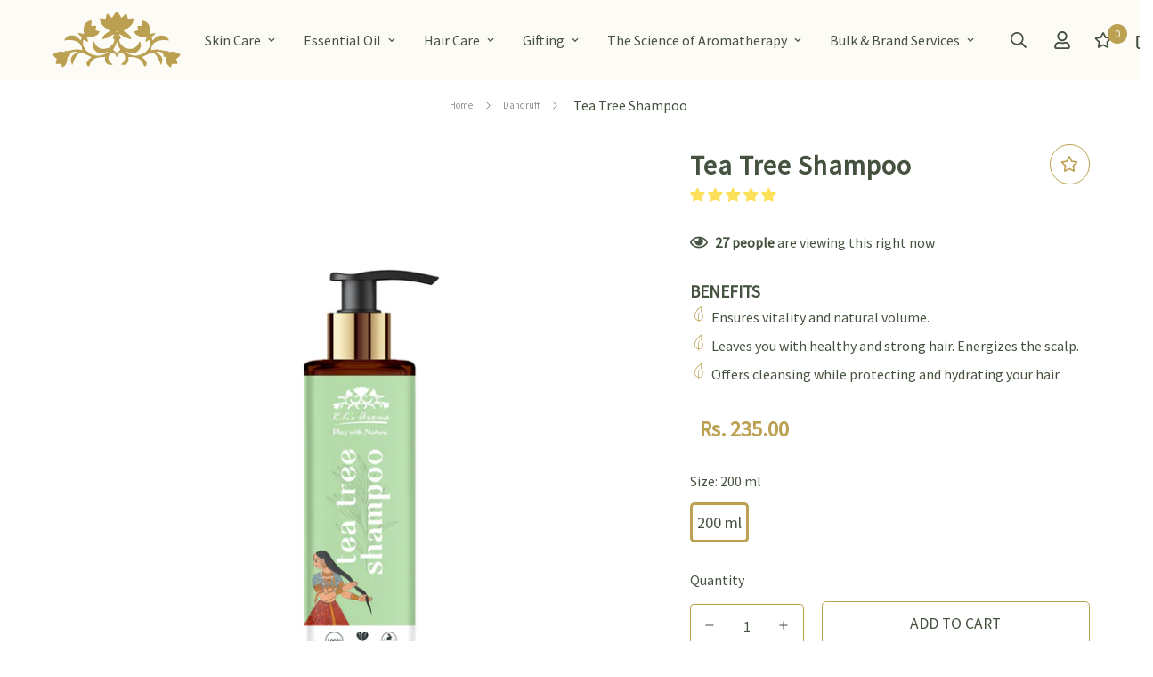

--- FILE ---
content_type: text/html; charset=utf-8
request_url: https://rkaroma.com/products/tea-tree-shampoo
body_size: 60508
content:
<!doctype html>
<html
  class="no-js supports-no-cookies"
  lang="en"
  style="--sf-page-opacity: 0;"
  data-template="product"
  
>
<head>

   

   
 
	<script src='https://cdn.shopify.com/s/files/1/0411/8639/4277/t/11/assets/spotlight.js'></script>

    <link href='https://cdn.shopify.com/s/files/1/0411/8639/4277/t/11/assets/ymq-option.css' rel='stylesheet'> 

	<link href='https://option.ymq.cool/option/bottom.css' rel='stylesheet'> 

	<style id="ymq-jsstyle"></style> 

	<script> 
		window.best_option = window.best_option || {}; 

		best_option.shop = `rk-aroma.myshopify.com`; 

		best_option.page = `product`; 

		best_option.ymq_option_branding = {}; 
		  
			best_option.ymq_option_branding = {"button":{"--button-background-checked-color":"#000000","--button-background-color":"#FFFFFF","--button-background-disabled-color":"#FFFFFF","--button-border-checked-color":"#000000","--button-border-color":"#000000","--button-border-disabled-color":"#000000","--button-font-checked-color":"#FFFFFF","--button-font-disabled-color":"#cccccc","--button-font-color":"#000000","--button-border-radius":"0","--button-font-size":"14","--button-line-height":"20","--button-margin-l-r":"4","--button-margin-u-d":"4","--button-padding-l-r":"16","--button-padding-u-d":"8"},"radio":{"--radio-border-color":"#BBC1E1","--radio-border-checked-color":"#BBA151","--radio-border-disabled-color":"#BBC1E1","--radio-border-hover-color":"#BBA151","--radio-background-color":"#FFFFFF","--radio-background-checked-color":"#BBA151","--radio-background-disabled-color":"#E1E6F9","--radio-background-hover-color":"#FFFFFF","--radio-inner-color":"#E1E6F9","--radio-inner-checked-color":"#FFFFFF","--radio-inner-disabled-color":"#FFFFFF"},"input":{"--input-background-checked-color":"#FFFFFF","--input-background-color":"#FFFFFF","--input-border-checked-color":"#000000","--input-border-color":"#000000","--input-font-checked-color":"#000000","--input-font-color":"#000000","--input-border-radius":"0","--input-font-size":"14","--input-padding-l-r":"16","--input-padding-u-d":"9","--input-width":"100","--input-max-width":"400"},"select":{"--select-border-color":"#000000","--select-border-checked-color":"#000000","--select-background-color":"#FFFFFF","--select-background-checked-color":"#FFFFFF","--select-font-color":"#000000","--select-font-checked-color":"#000000","--select-option-background-color":"#FFFFFF","--select-option-background-checked-color":"#F5F9FF","--select-option-background-disabled-color":"#FFFFFF","--select-option-font-color":"#000000","--select-option-font-checked-color":"#000000","--select-option-font-disabled-color":"#CCCCCC","--select-padding-u-d":"9","--select-padding-l-r":"16","--select-option-padding-u-d":"9","--select-option-padding-l-r":"16","--select-width":"100","--select-max-width":"400","--select-font-size":"14","--select-border-radius":"0"},"multiple":{"--multiple-background-color":"#F5F9FF","--multiple-font-color":"#000000","--multiple-padding-u-d":"2","--multiple-padding-l-r":"8","--multiple-font-size":"12","--multiple-border-radius":"0"},"img":{"--img-border-color":"#E1E1E1","--img-border-checked-color":"#000000","--img-border-disabled-color":"#000000","--img-width":"50","--img-height":"50","--img-margin-u-d":"2","--img-margin-l-r":"2","--img-border-radius":"4"},"upload":{"--upload-background-color":"#409EFF","--upload-font-color":"#FFFFFF","--upload-border-color":"#409EFF","--upload-padding-u-d":"12","--upload-padding-l-r":"20","--upload-font-size":"12","--upload-border-radius":"4"},"cart":{"--cart-border-color":"#000000","--buy-border-color":"#000000","--cart-border-hover-color":"#000000","--buy-border-hover-color":"#000000","--cart-background-color":"#000000","--buy-background-color":"#000000","--cart-background-hover-color":"#000000","--buy-background-hover-color":"#000000","--cart-font-color":"#FFFFFF","--buy-font-color":"#FFFFFF","--cart-font-hover-color":"#FFFFFF","--buy-font-hover-color":"#FFFFFF","--cart-padding-u-d":"12","--cart-padding-l-r":"16","--buy-padding-u-d":"12","--buy-padding-l-r":"16","--cart-margin-u-d":"4","--cart-margin-l-r":"0","--buy-margin-u-d":"4","--buy-margin-l-r":"0","--cart-width":"100","--cart-max-width":"800","--buy-width":"100","--buy-max-width":"800","--cart-font-size":"14","--cart-border-radius":"0","--buy-font-size":"14","--buy-border-radius":"0"},"quantity":{"--quantity-border-color":"#A6A3A3","--quantity-font-color":"#000000","--quantity-background-color":"#FFFFFF","--quantity-width":"150","--quantity-height":"40","--quantity-font-size":"14","--quantity-border-radius":"0"},"global":{"--global-title-color":"#000000","--global-help-color":"#000000","--global-error-color":"#DC3545","--global-title-font-size":"14","--global-help-font-size":"12","--global-error-font-size":"12","--global-margin-top":"0","--global-margin-bottom":"20","--global-margin-left":"0","--global-margin-right":"0","--global-title-margin-top":"0","--global-title-margin-bottom":"5","--global-title-margin-left":"0","--global-title-margin-right":"0","--global-help-margin-top":"5","--global-help-margin-bottom":"0","--global-help-margin-left":"0","--global-help-margin-right":"0","--global-error-margin-top":"5","--global-error-margin-bottom":"0","--global-error-margin-left":"0","--global-error-margin-right":"0"},"discount":{"--new-discount-normal-color":"#1878B9","--new-discount-error-color":"#E22120","--new-discount-layout":"flex-end"},"lan":{"require":"This is a required field.","email":"Please enter a valid email address.","phone":"Please enter the correct phone.","number":"Please enter an number.","integer":"Please enter an integer.","min_char":"Please enter no less than %s characters.","max_char":"Please enter no more than %s characters.","max_s":"Please choose less than %s options.","min_s":"Please choose more than %s options.","total_s":"Please choose %s options.","min":"Please enter no less than %s.","max":"Please enter no more than %s.","currency":"INR","sold_out":"sold out","please_choose":"Please choose","add_to_cart":"ADD TO CART","buy_it_now":"BUY IT NOW","add_price_text":"Selection will add %s to the price","discount_code":"Discount code","application":"Apply","discount_error1":"Enter a valid discount code","discount_error2":"discount code isn't valid for the items in your cart"},"price":{"--price-border-color":"#000000","--price-background-color":"#FFFFFF","--price-font-color":"#000000","--price-price-font-color":"#03de90","--price-padding-u-d":"9","--price-padding-l-r":"16","--price-width":"100","--price-max-width":"400","--price-font-size":"14","--price-border-radius":"0"},"extra":{"is_show":"0","plan":1,"quantity-box":"0","price-value":"3,4,15,6,16,7","variant-original-margin-bottom":"15","strong-dorp-down":0,"radio-unchecked":"1","img-option-bigger":1,"add-button-reload":1,"buy-now-new":1,"open-theme-buy-now":1,"open-theme-ajax-cart":1,"free_plan":1,"timestamp":1649307114,"new":2,"condition-is-hide":"1"}}; 
		 

		best_option.ymq_option_settings = {}; 
		
	        
		best_option.product = {"id":7610490355950,"title":"Tea Tree Shampoo","handle":"tea-tree-shampoo","description":"\u003cp\u003e\u003cstrong\u003eFor Oily Hair: \u003c\/strong\u003e\u003c\/p\u003e\n\u003cp\u003eFor increased vitality and bounce, R.K’s Tea Tree Shampoo is your best bet. It works especially well on oily scalps, stimulating and making hair strong and healthy. The naturally antiseptic tea tree essential oil alongside nourishing aloe vera gives oily hair and scalp a deep cleansing yet gentle treatment. This special restorative formula has been devised using nature's most cleansing plants, to clean and protect hair and scalp, leaving you with a refreshed sensation that invigorates the senses. Natural tea tree oil, aloe vera, and jatamansi energize the scalp, while your hair feels soft, voluminous, and full of luster.\u003c\/p\u003e","published_at":"2022-03-17T17:57:17+05:30","created_at":"2022-03-17T17:57:16+05:30","vendor":"R.K's Aroma","type":"","tags":["200-299","Dandruff","Hair Loss \u0026 Thinning","Shampoo Softener"],"price":23500,"price_min":23500,"price_max":23500,"available":true,"price_varies":false,"compare_at_price":null,"compare_at_price_min":0,"compare_at_price_max":0,"compare_at_price_varies":false,"variants":[{"id":42625910112494,"title":"200 ml","option1":"200 ml","option2":null,"option3":null,"sku":"0238","requires_shipping":true,"taxable":true,"featured_image":null,"available":true,"name":"Tea Tree Shampoo - 200 ml","public_title":"200 ml","options":["200 ml"],"price":23500,"weight":300,"compare_at_price":null,"inventory_management":"shopify","barcode":"8906094712343","requires_selling_plan":false,"selling_plan_allocations":[]}],"images":["\/\/rkaroma.com\/cdn\/shop\/products\/TeaTreeShampoo.jpg?v=1663932953"],"featured_image":"\/\/rkaroma.com\/cdn\/shop\/products\/TeaTreeShampoo.jpg?v=1663932953","options":["Size"],"media":[{"alt":null,"id":30711409344750,"position":1,"preview_image":{"aspect_ratio":1.0,"height":2000,"width":2000,"src":"\/\/rkaroma.com\/cdn\/shop\/products\/TeaTreeShampoo.jpg?v=1663932953"},"aspect_ratio":1.0,"height":2000,"media_type":"image","src":"\/\/rkaroma.com\/cdn\/shop\/products\/TeaTreeShampoo.jpg?v=1663932953","width":2000}],"requires_selling_plan":false,"selling_plan_groups":[],"content":"\u003cp\u003e\u003cstrong\u003eFor Oily Hair: \u003c\/strong\u003e\u003c\/p\u003e\n\u003cp\u003eFor increased vitality and bounce, R.K’s Tea Tree Shampoo is your best bet. It works especially well on oily scalps, stimulating and making hair strong and healthy. The naturally antiseptic tea tree essential oil alongside nourishing aloe vera gives oily hair and scalp a deep cleansing yet gentle treatment. This special restorative formula has been devised using nature's most cleansing plants, to clean and protect hair and scalp, leaving you with a refreshed sensation that invigorates the senses. Natural tea tree oil, aloe vera, and jatamansi energize the scalp, while your hair feels soft, voluminous, and full of luster.\u003c\/p\u003e"}; 

		best_option.ymq_has_only_default_variant = true; 
		 
			best_option.ymq_has_only_default_variant = false; 
		 

		best_option.ymq_status = {}; 
		 

		best_option.ymq_variantjson = {}; 
		 

		best_option.ymq_option_data = {}; 
		
	        
	    best_option.ymq_variant_condition = {}; 
		

		best_option.ymq_option_condition = {}; 
		 

	    best_option.ymq_option_template = {};
		best_option.ymq_option_template_condition = {}; 
	    
	    
	    

        
            best_option.ymq_option_template_sort = `1`;
        

        
            best_option.ymq_option_template_sort_before = false;
        
        
        best_option.ymq_option_template_c_t = {};
  		best_option.ymq_option_template_condition_c_t = {};
        

        



	</script>

	<script src='https://options.ymq.cool/option/best-options.js'></script>
 

	<meta charset="utf-8">
	<meta http-equiv="X-UA-Compatible" content="IE=edge">
	<meta name="viewport" content="width=device-width, initial-scale=1, maximum-scale=1.0, user-scalable=0">
	<meta name="theme-color" content="#bba151">
  
    <link href="//cdnjs.cloudflare.com/ajax/libs/font-awesome/4.7.0/css/font-awesome.min.css" rel="stylesheet" type="text/css" media="all" />
  
  <!-- Google Tag Manager -->
<script>(function(w,d,s,l,i){w[l]=w[l]||[];w[l].push({'gtm.start':
new Date().getTime(),event:'gtm.js'});var f=d.getElementsByTagName(s)[0],
j=d.createElement(s),dl=l!='dataLayer'?'&l='+l:'';j.async=true;j.src=
'https://www.googletagmanager.com/gtm.js?id='+i+dl;f.parentNode.insertBefore(j,f);
})(window,document,'script','dataLayer','GTM-NFSBN7M');</script>
<!-- End Google Tag Manager -->

  <link rel="canonical" href="https://rkaroma.com/products/tea-tree-shampoo"><link rel="preload" as="style" href="//rkaroma.com/cdn/shop/t/23/assets/product-template.css?v=117144475848911619871758085620"><link rel="preload" as="style" href="//rkaroma.com/cdn/shop/t/23/assets/theme.css?v=80289626939903372431758085620">


<link rel="dns-prefetch" href="https://rkaroma.com/products/tea-tree-shampoo" crossorigin>
<link rel="dns-prefetch" href="https://cdn.shopify.com" crossorigin>
<link rel="preconnect" href="https://rkaroma.com/products/tea-tree-shampoo" crossorigin>
<link rel="preconnect" href="https://cdn.shopify.com" crossorigin> 
<link rel="preload" as="style" href="//rkaroma.com/cdn/shop/t/23/assets/chunk.css?v=163472496974694272051758701359">
<link rel="preload" as="style" href="//rkaroma.com/cdn/shop/t/23/assets/custom.css?v=135368080596909847731758085620">
<link rel="preload" as="script" href="//rkaroma.com/cdn/shop/t/23/assets/app.min.js?v=15519204303819274161758085620">
<link rel="preload" as="script" href="//rkaroma.com/cdn/shop/t/23/assets/foxkit-app.min.js?v=24097666997194630591758085620">
<link rel="preload" as="script" href="//rkaroma.com/cdn/shop/t/23/assets/lazysizes.min.js?v=49047110623560880631758085620">

  <link rel="shortcut icon" href="//rkaroma.com/cdn/shop/files/final_dark4_32x32.png?v=1753966709" type="image/png"><title>Tea Tree Shampoo</title><meta name="description" content="For Oily Hair: For increased vitality and bounce, R.K’s Tea Tree Shampoo is your best bet. It works especially well on oily scalps, stimulating and making hair strong and healthy. The naturally antiseptic tea tree essential oil alongside nourishing aloe vera gives oily hair and scalp a deep cleansing yet gentle treatme">
  <meta property="og:site_name" content="R.K&#39;s Aroma">
<meta property="og:url" content="https://rkaroma.com/products/tea-tree-shampoo">
<meta property="og:title" content="Tea Tree Shampoo">
<meta property="og:type" content="product">
<meta property="og:description" content="For Oily Hair: For increased vitality and bounce, R.K’s Tea Tree Shampoo is your best bet. It works especially well on oily scalps, stimulating and making hair strong and healthy. The naturally antiseptic tea tree essential oil alongside nourishing aloe vera gives oily hair and scalp a deep cleansing yet gentle treatme"><meta property="og:image" content="http://rkaroma.com/cdn/shop/products/TeaTreeShampoo.jpg?v=1663932953">
<meta property="og:image:secure_url" content="https://rkaroma.com/cdn/shop/products/TeaTreeShampoo.jpg?v=1663932953">
<meta property="og:image:width" content="2000">
<meta property="og:image:height" content="2000"><meta property="og:price:amount" content="235.00">
<meta property="og:price:currency" content="INR"><meta name="twitter:card" content="summary_large_image">
<meta name="twitter:title" content="Tea Tree Shampoo">
<meta name="twitter:description" content="For Oily Hair: For increased vitality and bounce, R.K’s Tea Tree Shampoo is your best bet. It works especially well on oily scalps, stimulating and making hair strong and healthy. The naturally antiseptic tea tree essential oil alongside nourishing aloe vera gives oily hair and scalp a deep cleansing yet gentle treatme">

  <style media="print" id="mn-font-style">
  @font-face {  font-family: SF-Heading-font;  font-weight:https://cdn.shopify.com/s/files/1/0625/4097/2270/files/SourceSansPro-Regular.ttf?v=1645701447;  src: url(https://cdn.shopify.com/s/files/1/0625/4097/2270/files/SourceSansPro-Regular.ttf?v=1645701447);  font-display: swap;}:root {  --font-stack-header: SF-Heading-font;  --font-weight-header: 600;}@font-face {  font-family: SF-Body-font;  font-weight:https://cdn.shopify.com/s/files/1/0625/4097/2270/files/SourceSansPro-Regular.ttf?v=1645701447;  src: url(https://cdn.shopify.com/s/files/1/0625/4097/2270/files/SourceSansPro-Regular.ttf?v=1645701447);  font-display: swap;}:root {  --font-stack-body: 'SF-Body-font';  --font-weight-body: 400;;}
</style>

  <style media="print" id="mn-critical-css">
  html{font-size:calc(var(--font-base-size,16) * 1px)}body{font-family:var(--font-stack-body)!important;font-weight:var(--font-weight-body);font-style:var(--font-style-body);color:var(--color-body-text);font-size:calc(var(--font-base-size,16) * 1px);line-height:calc(var(--base-line-height) * 1px);scroll-behavior:smooth}body .h1,body .h2,body .h3,body .h4,body .h5,body .h6,body h1,body h2,body h3,body h4,body h5,body h6{font-family:var(--font-stack-header);font-weight:var(--font-weight-header);font-style:var(--font-style-header);color:var(--color-heading-text);line-height:normal}body .h1,body h1{font-size:calc(((var(--font-h1-mobile))/ (var(--font-base-size))) * 1rem)}body .h2,body h2{font-size:calc(((var(--font-h2-mobile))/ (var(--font-base-size))) * 1rem)}body .h3,body h3{font-size:calc(((var(--font-h3-mobile))/ (var(--font-base-size))) * 1rem)}body .h4,body h4{font-size:calc(((var(--font-h4-mobile))/ (var(--font-base-size))) * 1rem)}body .h5,body h5{font-size:calc(((var(--font-h5-mobile))/ (var(--font-base-size))) * 1rem)}body .h6,body h6{font-size:calc(((var(--font-h6-mobile))/ (var(--font-base-size))) * 1rem);line-height:1.4}@media only screen and (min-width:768px){body .h1,body h1{font-size:calc(((var(--font-h1-desktop))/ (var(--font-base-size))) * 1rem)}body .h2,body h2{font-size:calc(((var(--font-h2-desktop))/ (var(--font-base-size))) * 1rem)}body .h3,body h3{font-size:calc(((var(--font-h3-desktop))/ (var(--font-base-size))) * 1rem)}body .h4,body h4{font-size:calc(((var(--font-h4-desktop))/ (var(--font-base-size))) * 1rem)}body .h5,body h5{font-size:calc(((var(--font-h5-desktop))/ (var(--font-base-size))) * 1rem)}body .h6,body h6{font-size:calc(((var(--font-h6-desktop))/ (var(--font-base-size))) * 1rem)}}.swiper-wrapper{display:flex}.swiper-container:not(.swiper-container-initialized) .swiper-slide{width:calc(100% / var(--items,1));flex:0 0 auto}@media (max-width:1023px){.swiper-container:not(.swiper-container-initialized) .swiper-slide{min-width:40vw;flex:0 0 auto}}@media (max-width:767px){.swiper-container:not(.swiper-container-initialized) .swiper-slide{min-width:66vw;flex:0 0 auto}}.opacity-0{opacity:0}.opacity-100{opacity:1!important;}.placeholder-background{position:absolute;top:0;right:0;bottom:0;left:0;pointer-events:none}.placeholder-background--animation{background-color:#000;animation:placeholder-background-loading 1.5s infinite linear}[data-image-loading]{position:relative}[data-image-loading]:after{content:'';background-color:#000;animation:placeholder-background-loading 1.5s infinite linear;position:absolute;top:0;left:0;width:100%;height:100%;z-index:1}[data-image-loading] img.lazyload{opacity:0}[data-image-loading] img.lazyloaded{opacity:1}.no-js [data-image-loading]{animation-name:none}.lazyload--fade-in{opacity:0;transition:.25s all}.lazyload--fade-in.lazyloaded{opacity:1}@media (min-width:768px){.hidden.md\:block{display:block!important}.hidden.md\:flex{display:flex!important}.hidden.md\:grid{display:grid!important}}@media (min-width:1024px){.hidden.lg\:block{display:block!important}.hidden.lg\:flex{display:flex!important}.hidden.lg\:grid{display:grid!important}}@media (min-width:1280px){.hidden.xl\:block{display:block!important}.hidden.xl\:flex{display:flex!important}.hidden.xl\:grid{display:grid!important}}

  h1, .h1,
  h2, .h2,
  h3, .h3,
  h4, .h4,
  h5, .h5,
  h6, .h6 {
    letter-spacing: 0px;
  }
</style>

  <script>
  function _debounce(e,t=300){let n;return(...o)=>{clearTimeout(n),n=setTimeout((()=>e.apply(this,o)),t)}}try{window.MinimogSettings=window.MinimogSettings||{},window.___mnag="userA"+(window.___mnag1||"")+"gent";var _mh=document.querySelector("header.sf-header__mobile"),_dh=document.querySelector("header.sf-header__desktop"),_innerWidth=window.innerWidth;function _shh(){_mh&&_dh||(_mh=document.querySelector("header.sf-header__mobile"),_dh=document.querySelector("header.sf-header__desktop"));var e=window.innerWidth<1024?_mh:_dh;e&&(document.documentElement.style.setProperty("--sf-header-height",e.offsetHeight+"px"),window.MinimogSettings.headerHeight=e.offsetHeight)}function _stbh(){var e=document.querySelector(".sf-topbar");e&&(document.documentElement.style.setProperty("--sf-topbar-height",e.offsetHeight+"px"),window.MinimogSettings.topbarHeight=e.offsetHeight)}function _sah(){var e=document.querySelector(".announcement-bar");e&&(document.documentElement.style.setProperty("--sf-announcement-height",e.offsetHeight+"px"),window.MinimogSettings.topbarHeight=e.offsetHeight)}function _smcp(){var e=document.documentElement.dataset.template;window.innerWidth>=1024?_dh&&"true"===_dh.dataset.transparent&&("index"!==e&&"collection"!==e||document.documentElement.style.setProperty("--main-content-padding-top","0px")):document.documentElement.style.removeProperty("--main-content-padding-top")}function _csh(){_shh(),_stbh(),_sah(),_smcp()}function _sp(){var e=0;window.requestAnimationFrame((function t(){_shh(),_stbh(),_sah(),_smcp(),++e<10&&window.requestAnimationFrame(t)}));var t=document.querySelector(".sf-header");t&&t.classList.add("opacity-100"),document.documentElement.style.setProperty("--sf-page-opacity","1")}window.addEventListener("resize",_debounce(_csh,1e3)),document.documentElement.className=document.documentElement.className.replace("supports-no-cookies","supports-cookies").replace("no-js","js")}catch(e){console.warn("Failed to execute critical scripts",e)}try{var _nu=navigator[window.___mnag],_psas=[{b:"ome-Li",c:"ghth",d:"ouse",a:"Chr"},{d:"hts",a:"Sp",c:"nsig",b:"eed I"},{b:" Lin",d:"6_64",a:"X11;",c:"ux x8"}];function __fn(e){return Object.keys(_psas[e]).sort().reduce((function(t,n){return t+_psas[e][n]}),"")}var __isPSA=_nu.indexOf(__fn(0))>-1||_nu.indexOf(__fn(1))>-1||_nu.indexOf(__fn(2))>-1;window.___mnag="!1",_psas=null}catch(e){__isPSA=!1,_psas=null;window.___mnag="!1"}function _sli(){Array.from(document.querySelectorAll("img")).splice(0,10).forEach((function(e){e.dataset.src&&(e.src=e.dataset.src.replace("_{width}x","_200x"),e.style.opacity=1)})),Array.from(document.querySelectorAll(".lazyload[data-bg]")).splice(0,5).forEach((function(e){e.dataset.bg&&(e.style.backgroundImage="url("+e.dataset.bg+")",e.style.backgroundSize="cover")}))}function afnc(){var e=document.getElementById("mn-critical-css"),t=document.getElementById("mn-font-style");e&&(e.media="all"),t&&(t.media="all")}function __as(e){e.rel="stylesheet",e.media="all",e.removeAttribute("onload")}function __otsl(e){__as(e),"loading"!==document.readyState?_sp():document.addEventListener("DOMContentLoaded",_sp)}function __ocsl(e){__isPSA||__as(e)}document.addEventListener("DOMContentLoaded",(function(){function e(e){var t=e.dataset.imageLoading?e:e.closest("[data-image-loading]");t&&t.removeAttribute("data-image-loading")}__isPSA?"loading"!==document.readyState?_sli():document.addEventListener("DOMContentLoaded",_sli):(document.addEventListener("lazyloaded",(function(t){var n=t.target;if(e(n),n.dataset.bgset){var o=n.querySelector(".lazyloaded");o&&(n.setAttribute("alt",n.dataset.alt||"lazysize-img"),n.setAttribute("src",o.dataset.src||n.dataset.bg||""))}})),document.querySelectorAll(".lazyloaded").forEach(e))})),__isPSA||afnc(),window.__isPSA=__isPSA;
</script>

  <style data-shopify>:root {		/* BODY */		--base-line-height: 28;		/* PRIMARY COLORS */		--color-primary: #bba151;		--plyr-color-main: #bba151;		--color-primary-darker: #957e3a;		/* TEXT COLORS */		--color-body-text: #45523f;		--color-heading-text: #45523f;		--color-sub-text: #44533e;		--color-text-link: #45523e;		--color-text-link-hover: #75836e;		/* BUTTON COLORS */		--color-btn-bg:  #bba151;		--color-btn-bg-hover: #bba151;		--color-btn-text: #fcfbf6;		--color-btn-text-hover: #ffffff;		--btn-letter-spacing: 0px;		--btn-border-radius: 5px;		--btn-border-width: 1px;		--btn-line-height: 23px;				--btn-text-transform: uppercase;				/* PRODUCT COLORS */		--product-title-color: #45523f;		--product-sale-price-color: #e4d06f;		--product-regular-price-color: #bba151;		--product-type-color: #45523f;		--product-desc-color: #45523f;		/* TOPBAR COLORS */		--color-topbar-background: #fcfbf6;		--color-topbar-text: #45523f;		/* MENU BAR COLORS */		--color-menu-background: #fcfbf6;		--color-menu-text: #44533e;		/* BORDER COLORS */		--color-border: #bba151;		/* FOOTER COLORS */		--color-footer-text: #bba151;		--color-footer-subtext: #45523f;		--color-footer-background: #f5f4f0;		--color-footer-link: #45523e;		--color-footer-link-hover: #bba151;		--color-footer-background-mobile: #fcfbf6;		/* FOOTER BOTTOM COLORS */		--color-footer-bottom-text: #75836e;		--color-footer-bottom-background: #f5f4f0;		--color-footer-bottom-background-mobile: #fcfbf6;		/* HEADER */		--color-header-text: #45523f;		--color-header-transparent-text: #000000;		--color-main-background: rgba(0,0,0,0);		--color-field-background: #fffae5;		--color-header-background: #fcfbf6;		--color-cart-wishlist-count: #fcfbf6;		--bg-cart-wishlist-count: #bba151;		--swatch-item-background-default: #f7f8fa;		--text-gray-400: #777777;		--text-gray-9b: #9b9b9b;		--text-black: #000000;		--text-white: #ffffff;		--bg-gray-400: #f7f8fa;		--bg-black: #000000;		--rounded-full: 9999px;		--border-color-1: #eeeeee;		--border-color-2: #b2b2b2;		--border-color-3: #d2d2d2;		--border-color-4: #737373;		--color-secondary: #666666;		--color-success: #3a8735;		--color-warning: #ff706b;		--color-info: #959595;		--color-disabled: #cecece;		--bg-disabled: #f7f7f7;		--bg-hover: #737373;		--bg-color-tooltip: #e7d27c;		--text-color-tooltip: #fcfbf6;		--color-image-overlay: #bba151;		--opacity-image-overlay: 0.2;		--theme-shadow: 0 5px 15px 0 rgba(0, 0, 0, 0.07);    --arrow-select-box: url(//rkaroma.com/cdn/shop/t/23/assets/ar-down.svg?v=92728264558441377851758085620);		/* FONT SIZES */		--font-base-size: 16;		--font-btn-size: 16px;		--font-btn-weight: 400;		--font-h1-desktop: 48;		--font-h1-mobile: 45;		--font-h2-desktop: 37;		--font-h2-mobile: 34;		--font-h3-desktop: 28;		--font-h3-mobile: 25;		--font-h4-desktop: 24;		--font-h4-mobile: 22;		--font-h5-desktop: 20;		--font-h5-mobile: 18;		--font-h6-desktop: 19;		--font-h6-mobile: 17;    --arrow-down-url: url(//rkaroma.com/cdn/shop/t/23/assets/arrow-down.svg?v=157552497485556416461758085620);    --arrow-down-white-url: url(//rkaroma.com/cdn/shop/t/23/assets/arrow-down-white.svg?v=70535736727834135531758085620);    --product-title-line-clamp: unset	}
</style><link media="print" onload="this.media = 'all'" rel="stylesheet" href="//rkaroma.com/cdn/shop/t/23/assets/product-template.css?v=117144475848911619871758085620"><link as="style" rel="preload" href="//rkaroma.com/cdn/shop/t/23/assets/theme.css?v=80289626939903372431758085620" onload="__otsl(this)">
<link as="style" rel="preload" href="//rkaroma.com/cdn/shop/t/23/assets/chunk.css?v=163472496974694272051758701359" onload="__ocsl(this)">
<link type="text/css" href="//rkaroma.com/cdn/shop/t/23/assets/custom.css?v=135368080596909847731758085620" rel="stylesheet">

<style data-shopify>body {
    --container-width: 1200;
    --fluid-container-width: 2560px;
    --fluid-container-offset: 65px;
    background-color: rgba(0,0,0,0);
  }
  [style*="--aspect-ratio"]:before {
    padding-top: calc(100% / (0.0001 + var(--aspect-ratio, 16/9)));
  }.sf-topbar {  border-color: #eee;}[id$="16225125199f82d8fe"] .section-my {  padding-top: 45px;  padding-bottom: 45px;  margin-bottom: 0;  margin-top: 0;}[id$="16225125199f82d8fe"] {  border-top: 1px solid #eee;}.sf__font-normal {  font-weight: 400;}[id$="16225316461d1cff80"]  .collection-card__info  h3  a {  font-weight: 400;  font-size: 24px;  line-height: 34px;  margin-bottom: 4px;}[id$="16225316461d1cff80"]  .collection-card__info  p {  color: #666;}[id$="16225125199f82d8fe"] .sf-icon-box__text h3 {  line-height: 26px;  font-size: 20px;  font-weight: 500;}@media (min-width: 1536px) {  [id$="1621243260e1af0c20"] .slide__block-title {    font-size: 100px;    line-height: 95px;  }}@media (max-width: 576px) {  [id$="1621243260e1af0c20"] a.sf__mobile-button,  [id$="162251092958fcda7c"] .sf__btn-primary,  [id$="162251092958fcda7c"] .sf__btn-secondary {    width: 100%;  }  [id$="16225316461d1cff80"] .section__heading {    text-align: center;  }  [id$="16225316461d1cff80"]    .collection-card__info    h3    a {    font-weight: 500;  }  [id$="16225316461d1cff80"]    .collection-card__info    p {    font-size: 14px;    line-height: 20px;  }  [id$="16225125199f82d8fe"] .sf-icon-box__text h3 {    font-size: 18px;    margin-bottom: 2px;  }}
</style>

  

  
  <script>window.performance && window.performance.mark && window.performance.mark('shopify.content_for_header.start');</script><meta name="google-site-verification" content="McvW-Ou-s-RcJaufBFRccsPSoI2kTFIGSySkIU_cYJU">
<meta id="shopify-digital-wallet" name="shopify-digital-wallet" content="/62540972270/digital_wallets/dialog">
<link rel="alternate" hreflang="x-default" href="https://rkaroma.com/products/tea-tree-shampoo">
<link rel="alternate" hreflang="en" href="https://rkaroma.com/products/tea-tree-shampoo">
<link rel="alternate" hreflang="en-US" href="https://rkaroma.com/en-us/products/tea-tree-shampoo">
<link rel="alternate" type="application/json+oembed" href="https://rkaroma.com/products/tea-tree-shampoo.oembed">
<script async="async" src="/checkouts/internal/preloads.js?locale=en-IN"></script>
<script id="shopify-features" type="application/json">{"accessToken":"b7446e17d04ea56d04aafc5dc597cc11","betas":["rich-media-storefront-analytics"],"domain":"rkaroma.com","predictiveSearch":true,"shopId":62540972270,"locale":"en"}</script>
<script>var Shopify = Shopify || {};
Shopify.shop = "rk-aroma.myshopify.com";
Shopify.locale = "en";
Shopify.currency = {"active":"INR","rate":"1.0"};
Shopify.country = "IN";
Shopify.theme = {"name":"MINIMOG v2.4.3 23-9-2025 Main demo- new Mc updated","id":153665306862,"schema_name":"Minimog - OS 2.0","schema_version":"2.4.3","theme_store_id":null,"role":"main"};
Shopify.theme.handle = "null";
Shopify.theme.style = {"id":null,"handle":null};
Shopify.cdnHost = "rkaroma.com/cdn";
Shopify.routes = Shopify.routes || {};
Shopify.routes.root = "/";</script>
<script type="module">!function(o){(o.Shopify=o.Shopify||{}).modules=!0}(window);</script>
<script>!function(o){function n(){var o=[];function n(){o.push(Array.prototype.slice.apply(arguments))}return n.q=o,n}var t=o.Shopify=o.Shopify||{};t.loadFeatures=n(),t.autoloadFeatures=n()}(window);</script>
<script id="shop-js-analytics" type="application/json">{"pageType":"product"}</script>
<script defer="defer" async type="module" src="//rkaroma.com/cdn/shopifycloud/shop-js/modules/v2/client.init-shop-cart-sync_C5BV16lS.en.esm.js"></script>
<script defer="defer" async type="module" src="//rkaroma.com/cdn/shopifycloud/shop-js/modules/v2/chunk.common_CygWptCX.esm.js"></script>
<script type="module">
  await import("//rkaroma.com/cdn/shopifycloud/shop-js/modules/v2/client.init-shop-cart-sync_C5BV16lS.en.esm.js");
await import("//rkaroma.com/cdn/shopifycloud/shop-js/modules/v2/chunk.common_CygWptCX.esm.js");

  window.Shopify.SignInWithShop?.initShopCartSync?.({"fedCMEnabled":true,"windoidEnabled":true});

</script>
<script>(function() {
  var isLoaded = false;
  function asyncLoad() {
    if (isLoaded) return;
    isLoaded = true;
    var urls = ["https:\/\/chimpstatic.com\/mcjs-connected\/js\/users\/1215984f5e3c10292dfcd0aa0\/a46eaeaaff25bb92567800b60.js?shop=rk-aroma.myshopify.com","https:\/\/shy.elfsight.com\/p\/platform.js?shop=rk-aroma.myshopify.com","https:\/\/cdn.shopify.com\/s\/files\/1\/0625\/4097\/2270\/t\/3\/assets\/globo.options.init.js?v=1648615296\u0026shop=rk-aroma.myshopify.com","https:\/\/cdn.nfcube.com\/instafeed-e86e1a4409355a5a3feb39f48f8b8989.js?shop=rk-aroma.myshopify.com","https:\/\/sr-cdn.shiprocket.in\/sr-promise\/static\/uc.js?channel_id=4\u0026sr_company_id=81929\u0026shop=rk-aroma.myshopify.com"];
    for (var i = 0; i < urls.length; i++) {
      var s = document.createElement('script');
      s.type = 'text/javascript';
      s.async = true;
      s.src = urls[i];
      var x = document.getElementsByTagName('script')[0];
      x.parentNode.insertBefore(s, x);
    }
  };
  if(window.attachEvent) {
    window.attachEvent('onload', asyncLoad);
  } else {
    window.addEventListener('load', asyncLoad, false);
  }
})();</script>
<script id="__st">var __st={"a":62540972270,"offset":19800,"reqid":"d44d7dc5-73c6-4156-87bf-76efe0e5f856-1768841017","pageurl":"rkaroma.com\/products\/tea-tree-shampoo","u":"d1bdf4abbcab","p":"product","rtyp":"product","rid":7610490355950};</script>
<script>window.ShopifyPaypalV4VisibilityTracking = true;</script>
<script id="captcha-bootstrap">!function(){'use strict';const t='contact',e='account',n='new_comment',o=[[t,t],['blogs',n],['comments',n],[t,'customer']],c=[[e,'customer_login'],[e,'guest_login'],[e,'recover_customer_password'],[e,'create_customer']],r=t=>t.map((([t,e])=>`form[action*='/${t}']:not([data-nocaptcha='true']) input[name='form_type'][value='${e}']`)).join(','),a=t=>()=>t?[...document.querySelectorAll(t)].map((t=>t.form)):[];function s(){const t=[...o],e=r(t);return a(e)}const i='password',u='form_key',d=['recaptcha-v3-token','g-recaptcha-response','h-captcha-response',i],f=()=>{try{return window.sessionStorage}catch{return}},m='__shopify_v',_=t=>t.elements[u];function p(t,e,n=!1){try{const o=window.sessionStorage,c=JSON.parse(o.getItem(e)),{data:r}=function(t){const{data:e,action:n}=t;return t[m]||n?{data:e,action:n}:{data:t,action:n}}(c);for(const[e,n]of Object.entries(r))t.elements[e]&&(t.elements[e].value=n);n&&o.removeItem(e)}catch(o){console.error('form repopulation failed',{error:o})}}const l='form_type',E='cptcha';function T(t){t.dataset[E]=!0}const w=window,h=w.document,L='Shopify',v='ce_forms',y='captcha';let A=!1;((t,e)=>{const n=(g='f06e6c50-85a8-45c8-87d0-21a2b65856fe',I='https://cdn.shopify.com/shopifycloud/storefront-forms-hcaptcha/ce_storefront_forms_captcha_hcaptcha.v1.5.2.iife.js',D={infoText:'Protected by hCaptcha',privacyText:'Privacy',termsText:'Terms'},(t,e,n)=>{const o=w[L][v],c=o.bindForm;if(c)return c(t,g,e,D).then(n);var r;o.q.push([[t,g,e,D],n]),r=I,A||(h.body.append(Object.assign(h.createElement('script'),{id:'captcha-provider',async:!0,src:r})),A=!0)});var g,I,D;w[L]=w[L]||{},w[L][v]=w[L][v]||{},w[L][v].q=[],w[L][y]=w[L][y]||{},w[L][y].protect=function(t,e){n(t,void 0,e),T(t)},Object.freeze(w[L][y]),function(t,e,n,w,h,L){const[v,y,A,g]=function(t,e,n){const i=e?o:[],u=t?c:[],d=[...i,...u],f=r(d),m=r(i),_=r(d.filter((([t,e])=>n.includes(e))));return[a(f),a(m),a(_),s()]}(w,h,L),I=t=>{const e=t.target;return e instanceof HTMLFormElement?e:e&&e.form},D=t=>v().includes(t);t.addEventListener('submit',(t=>{const e=I(t);if(!e)return;const n=D(e)&&!e.dataset.hcaptchaBound&&!e.dataset.recaptchaBound,o=_(e),c=g().includes(e)&&(!o||!o.value);(n||c)&&t.preventDefault(),c&&!n&&(function(t){try{if(!f())return;!function(t){const e=f();if(!e)return;const n=_(t);if(!n)return;const o=n.value;o&&e.removeItem(o)}(t);const e=Array.from(Array(32),(()=>Math.random().toString(36)[2])).join('');!function(t,e){_(t)||t.append(Object.assign(document.createElement('input'),{type:'hidden',name:u})),t.elements[u].value=e}(t,e),function(t,e){const n=f();if(!n)return;const o=[...t.querySelectorAll(`input[type='${i}']`)].map((({name:t})=>t)),c=[...d,...o],r={};for(const[a,s]of new FormData(t).entries())c.includes(a)||(r[a]=s);n.setItem(e,JSON.stringify({[m]:1,action:t.action,data:r}))}(t,e)}catch(e){console.error('failed to persist form',e)}}(e),e.submit())}));const S=(t,e)=>{t&&!t.dataset[E]&&(n(t,e.some((e=>e===t))),T(t))};for(const o of['focusin','change'])t.addEventListener(o,(t=>{const e=I(t);D(e)&&S(e,y())}));const B=e.get('form_key'),M=e.get(l),P=B&&M;t.addEventListener('DOMContentLoaded',(()=>{const t=y();if(P)for(const e of t)e.elements[l].value===M&&p(e,B);[...new Set([...A(),...v().filter((t=>'true'===t.dataset.shopifyCaptcha))])].forEach((e=>S(e,t)))}))}(h,new URLSearchParams(w.location.search),n,t,e,['guest_login'])})(!1,!0)}();</script>
<script integrity="sha256-4kQ18oKyAcykRKYeNunJcIwy7WH5gtpwJnB7kiuLZ1E=" data-source-attribution="shopify.loadfeatures" defer="defer" src="//rkaroma.com/cdn/shopifycloud/storefront/assets/storefront/load_feature-a0a9edcb.js" crossorigin="anonymous"></script>
<script data-source-attribution="shopify.dynamic_checkout.dynamic.init">var Shopify=Shopify||{};Shopify.PaymentButton=Shopify.PaymentButton||{isStorefrontPortableWallets:!0,init:function(){window.Shopify.PaymentButton.init=function(){};var t=document.createElement("script");t.src="https://rkaroma.com/cdn/shopifycloud/portable-wallets/latest/portable-wallets.en.js",t.type="module",document.head.appendChild(t)}};
</script>
<script data-source-attribution="shopify.dynamic_checkout.buyer_consent">
  function portableWalletsHideBuyerConsent(e){var t=document.getElementById("shopify-buyer-consent"),n=document.getElementById("shopify-subscription-policy-button");t&&n&&(t.classList.add("hidden"),t.setAttribute("aria-hidden","true"),n.removeEventListener("click",e))}function portableWalletsShowBuyerConsent(e){var t=document.getElementById("shopify-buyer-consent"),n=document.getElementById("shopify-subscription-policy-button");t&&n&&(t.classList.remove("hidden"),t.removeAttribute("aria-hidden"),n.addEventListener("click",e))}window.Shopify?.PaymentButton&&(window.Shopify.PaymentButton.hideBuyerConsent=portableWalletsHideBuyerConsent,window.Shopify.PaymentButton.showBuyerConsent=portableWalletsShowBuyerConsent);
</script>
<script>
  function portableWalletsCleanup(e){e&&e.src&&console.error("Failed to load portable wallets script "+e.src);var t=document.querySelectorAll("shopify-accelerated-checkout .shopify-payment-button__skeleton, shopify-accelerated-checkout-cart .wallet-cart-button__skeleton"),e=document.getElementById("shopify-buyer-consent");for(let e=0;e<t.length;e++)t[e].remove();e&&e.remove()}function portableWalletsNotLoadedAsModule(e){e instanceof ErrorEvent&&"string"==typeof e.message&&e.message.includes("import.meta")&&"string"==typeof e.filename&&e.filename.includes("portable-wallets")&&(window.removeEventListener("error",portableWalletsNotLoadedAsModule),window.Shopify.PaymentButton.failedToLoad=e,"loading"===document.readyState?document.addEventListener("DOMContentLoaded",window.Shopify.PaymentButton.init):window.Shopify.PaymentButton.init())}window.addEventListener("error",portableWalletsNotLoadedAsModule);
</script>

<script type="module" src="https://rkaroma.com/cdn/shopifycloud/portable-wallets/latest/portable-wallets.en.js" onError="portableWalletsCleanup(this)" crossorigin="anonymous"></script>
<script nomodule>
  document.addEventListener("DOMContentLoaded", portableWalletsCleanup);
</script>

<link id="shopify-accelerated-checkout-styles" rel="stylesheet" media="screen" href="https://rkaroma.com/cdn/shopifycloud/portable-wallets/latest/accelerated-checkout-backwards-compat.css" crossorigin="anonymous">
<style id="shopify-accelerated-checkout-cart">
        #shopify-buyer-consent {
  margin-top: 1em;
  display: inline-block;
  width: 100%;
}

#shopify-buyer-consent.hidden {
  display: none;
}

#shopify-subscription-policy-button {
  background: none;
  border: none;
  padding: 0;
  text-decoration: underline;
  font-size: inherit;
  cursor: pointer;
}

#shopify-subscription-policy-button::before {
  box-shadow: none;
}

      </style>

<script>window.performance && window.performance.mark && window.performance.mark('shopify.content_for_header.end');</script>
  
<!-- Start of Judge.me Core -->
<link rel="dns-prefetch" href="https://cdn.judge.me/">
<script data-cfasync='false' class='jdgm-settings-script'>window.jdgmSettings={"pagination":5,"disable_web_reviews":false,"badge_no_review_text":"No reviews","badge_n_reviews_text":"{{ n }} review/reviews","badge_star_color":"#fde05a","hide_badge_preview_if_no_reviews":true,"badge_hide_text":false,"enforce_center_preview_badge":false,"widget_title":"Customer Reviews","widget_open_form_text":"Write a review","widget_close_form_text":"Cancel review","widget_refresh_page_text":"Refresh page","widget_summary_text":"Based on {{ number_of_reviews }} review/reviews","widget_no_review_text":"Be the first to write a review","widget_name_field_text":"Display name","widget_verified_name_field_text":"Verified Name (public)","widget_name_placeholder_text":"Display name","widget_required_field_error_text":"This field is required.","widget_email_field_text":"Email address","widget_verified_email_field_text":"Verified Email (private, can not be edited)","widget_email_placeholder_text":"Your email address","widget_email_field_error_text":"Please enter a valid email address.","widget_rating_field_text":"Rating","widget_review_title_field_text":"Review Title","widget_review_title_placeholder_text":"Give your review a title","widget_review_body_field_text":"Review content","widget_review_body_placeholder_text":"Start writing here...","widget_pictures_field_text":"Picture/Video (optional)","widget_submit_review_text":"Submit Review","widget_submit_verified_review_text":"Submit Verified Review","widget_submit_success_msg_with_auto_publish":"Thank you! Please refresh the page in a few moments to see your review. You can remove or edit your review by logging into \u003ca href='https://judge.me/login' target='_blank' rel='nofollow noopener'\u003eJudge.me\u003c/a\u003e","widget_submit_success_msg_no_auto_publish":"Thank you! Your review will be published as soon as it is approved by the shop admin. You can remove or edit your review by logging into \u003ca href='https://judge.me/login' target='_blank' rel='nofollow noopener'\u003eJudge.me\u003c/a\u003e","widget_show_default_reviews_out_of_total_text":"Showing {{ n_reviews_shown }} out of {{ n_reviews }} reviews.","widget_show_all_link_text":"Show all","widget_show_less_link_text":"Show less","widget_author_said_text":"{{ reviewer_name }} said:","widget_days_text":"{{ n }} days ago","widget_weeks_text":"{{ n }} week/weeks ago","widget_months_text":"{{ n }} month/months ago","widget_years_text":"{{ n }} year/years ago","widget_yesterday_text":"Yesterday","widget_today_text":"Today","widget_replied_text":"\u003e\u003e {{ shop_name }} replied:","widget_read_more_text":"Read more","widget_reviewer_name_as_initial":"","widget_rating_filter_color":"#fbcd0a","widget_rating_filter_see_all_text":"See all reviews","widget_sorting_most_recent_text":"Most Recent","widget_sorting_highest_rating_text":"Highest Rating","widget_sorting_lowest_rating_text":"Lowest Rating","widget_sorting_with_pictures_text":"Only Pictures","widget_sorting_most_helpful_text":"Most Helpful","widget_open_question_form_text":"Ask a question","widget_reviews_subtab_text":"Reviews","widget_questions_subtab_text":"Questions","widget_question_label_text":"Question","widget_answer_label_text":"Answer","widget_question_placeholder_text":"Write your question here","widget_submit_question_text":"Submit Question","widget_question_submit_success_text":"Thank you for your question! We will notify you once it gets answered.","widget_star_color":"#bba151","verified_badge_text":"Verified","verified_badge_bg_color":"","verified_badge_text_color":"","verified_badge_placement":"left-of-reviewer-name","widget_review_max_height":"","widget_hide_border":false,"widget_social_share":false,"widget_thumb":false,"widget_review_location_show":false,"widget_location_format":"","all_reviews_include_out_of_store_products":true,"all_reviews_out_of_store_text":"(out of store)","all_reviews_pagination":100,"all_reviews_product_name_prefix_text":"about","enable_review_pictures":true,"enable_question_anwser":false,"widget_theme":"default","review_date_format":"mm/dd/yyyy","default_sort_method":"most-recent","widget_product_reviews_subtab_text":"Product Reviews","widget_shop_reviews_subtab_text":"Shop Reviews","widget_other_products_reviews_text":"Reviews for other products","widget_store_reviews_subtab_text":"Store reviews","widget_no_store_reviews_text":"This store hasn't received any reviews yet","widget_web_restriction_product_reviews_text":"This product hasn't received any reviews yet","widget_no_items_text":"No items found","widget_show_more_text":"Show more","widget_write_a_store_review_text":"Write a Store Review","widget_other_languages_heading":"Reviews in Other Languages","widget_translate_review_text":"Translate review to {{ language }}","widget_translating_review_text":"Translating...","widget_show_original_translation_text":"Show original ({{ language }})","widget_translate_review_failed_text":"Review couldn't be translated.","widget_translate_review_retry_text":"Retry","widget_translate_review_try_again_later_text":"Try again later","show_product_url_for_grouped_product":false,"widget_sorting_pictures_first_text":"Pictures First","show_pictures_on_all_rev_page_mobile":false,"show_pictures_on_all_rev_page_desktop":false,"floating_tab_hide_mobile_install_preference":false,"floating_tab_button_name":"★ Reviews","floating_tab_title":"Let customers speak for us","floating_tab_button_color":"","floating_tab_button_background_color":"","floating_tab_url":"","floating_tab_url_enabled":false,"floating_tab_tab_style":"text","all_reviews_text_badge_text":"Customers rate us {{ shop.metafields.judgeme.all_reviews_rating | round: 1 }}/5 based on {{ shop.metafields.judgeme.all_reviews_count }} reviews.","all_reviews_text_badge_text_branded_style":"{{ shop.metafields.judgeme.all_reviews_rating | round: 1 }} out of 5 stars based on {{ shop.metafields.judgeme.all_reviews_count }} reviews","is_all_reviews_text_badge_a_link":false,"show_stars_for_all_reviews_text_badge":false,"all_reviews_text_badge_url":"","all_reviews_text_style":"text","all_reviews_text_color_style":"judgeme_brand_color","all_reviews_text_color":"#108474","all_reviews_text_show_jm_brand":true,"featured_carousel_show_header":true,"featured_carousel_title":"Let customers speak for us","testimonials_carousel_title":"Customers are saying","videos_carousel_title":"Real customer stories","cards_carousel_title":"Customers are saying","featured_carousel_count_text":"from {{ n }} reviews","featured_carousel_add_link_to_all_reviews_page":false,"featured_carousel_url":"","featured_carousel_show_images":true,"featured_carousel_autoslide_interval":5,"featured_carousel_arrows_on_the_sides":false,"featured_carousel_height":250,"featured_carousel_width":80,"featured_carousel_image_size":0,"featured_carousel_image_height":250,"featured_carousel_arrow_color":"#eeeeee","verified_count_badge_style":"vintage","verified_count_badge_orientation":"horizontal","verified_count_badge_color_style":"judgeme_brand_color","verified_count_badge_color":"#108474","is_verified_count_badge_a_link":false,"verified_count_badge_url":"","verified_count_badge_show_jm_brand":true,"widget_rating_preset_default":5,"widget_first_sub_tab":"product-reviews","widget_show_histogram":true,"widget_histogram_use_custom_color":false,"widget_pagination_use_custom_color":false,"widget_star_use_custom_color":true,"widget_verified_badge_use_custom_color":false,"widget_write_review_use_custom_color":false,"picture_reminder_submit_button":"Upload Pictures","enable_review_videos":false,"mute_video_by_default":false,"widget_sorting_videos_first_text":"Videos First","widget_review_pending_text":"Pending","featured_carousel_items_for_large_screen":3,"social_share_options_order":"Facebook,Twitter","remove_microdata_snippet":true,"disable_json_ld":false,"enable_json_ld_products":false,"preview_badge_show_question_text":false,"preview_badge_no_question_text":"No questions","preview_badge_n_question_text":"{{ number_of_questions }} question/questions","qa_badge_show_icon":false,"qa_badge_position":"same-row","remove_judgeme_branding":false,"widget_add_search_bar":false,"widget_search_bar_placeholder":"Search","widget_sorting_verified_only_text":"Verified only","featured_carousel_theme":"default","featured_carousel_show_rating":true,"featured_carousel_show_title":true,"featured_carousel_show_body":true,"featured_carousel_show_date":false,"featured_carousel_show_reviewer":true,"featured_carousel_show_product":false,"featured_carousel_header_background_color":"#108474","featured_carousel_header_text_color":"#ffffff","featured_carousel_name_product_separator":"reviewed","featured_carousel_full_star_background":"#108474","featured_carousel_empty_star_background":"#dadada","featured_carousel_vertical_theme_background":"#f9fafb","featured_carousel_verified_badge_enable":false,"featured_carousel_verified_badge_color":"#108474","featured_carousel_border_style":"round","featured_carousel_review_line_length_limit":3,"featured_carousel_more_reviews_button_text":"Read more reviews","featured_carousel_view_product_button_text":"View product","all_reviews_page_load_reviews_on":"scroll","all_reviews_page_load_more_text":"Load More Reviews","disable_fb_tab_reviews":false,"enable_ajax_cdn_cache":false,"widget_public_name_text":"displayed publicly like","default_reviewer_name":"John Smith","default_reviewer_name_has_non_latin":true,"widget_reviewer_anonymous":"Anonymous","medals_widget_title":"Judge.me Review Medals","medals_widget_background_color":"#f9fafb","medals_widget_position":"footer_all_pages","medals_widget_border_color":"#f9fafb","medals_widget_verified_text_position":"left","medals_widget_use_monochromatic_version":false,"medals_widget_elements_color":"#108474","show_reviewer_avatar":true,"widget_invalid_yt_video_url_error_text":"Not a YouTube video URL","widget_max_length_field_error_text":"Please enter no more than {0} characters.","widget_show_country_flag":false,"widget_show_collected_via_shop_app":true,"widget_verified_by_shop_badge_style":"light","widget_verified_by_shop_text":"Verified by Shop","widget_show_photo_gallery":true,"widget_load_with_code_splitting":true,"widget_ugc_install_preference":false,"widget_ugc_title":"Made by us, Shared by you","widget_ugc_subtitle":"Tag us to see your picture featured in our page","widget_ugc_arrows_color":"#ffffff","widget_ugc_primary_button_text":"Buy Now","widget_ugc_primary_button_background_color":"#108474","widget_ugc_primary_button_text_color":"#ffffff","widget_ugc_primary_button_border_width":"0","widget_ugc_primary_button_border_style":"none","widget_ugc_primary_button_border_color":"#108474","widget_ugc_primary_button_border_radius":"25","widget_ugc_secondary_button_text":"Load More","widget_ugc_secondary_button_background_color":"#ffffff","widget_ugc_secondary_button_text_color":"#108474","widget_ugc_secondary_button_border_width":"2","widget_ugc_secondary_button_border_style":"solid","widget_ugc_secondary_button_border_color":"#108474","widget_ugc_secondary_button_border_radius":"25","widget_ugc_reviews_button_text":"View Reviews","widget_ugc_reviews_button_background_color":"#ffffff","widget_ugc_reviews_button_text_color":"#108474","widget_ugc_reviews_button_border_width":"2","widget_ugc_reviews_button_border_style":"solid","widget_ugc_reviews_button_border_color":"#108474","widget_ugc_reviews_button_border_radius":"25","widget_ugc_reviews_button_link_to":"judgeme-reviews-page","widget_ugc_show_post_date":true,"widget_ugc_max_width":"800","widget_rating_metafield_value_type":true,"widget_primary_color":"#108474","widget_enable_secondary_color":false,"widget_secondary_color":"#edf5f5","widget_summary_average_rating_text":"{{ average_rating }} out of 5","widget_media_grid_title":"Customer photos \u0026 videos","widget_media_grid_see_more_text":"See more","widget_round_style":false,"widget_show_product_medals":true,"widget_verified_by_judgeme_text":"Verified by Judge.me","widget_show_store_medals":true,"widget_verified_by_judgeme_text_in_store_medals":"Verified by Judge.me","widget_media_field_exceed_quantity_message":"Sorry, we can only accept {{ max_media }} for one review.","widget_media_field_exceed_limit_message":"{{ file_name }} is too large, please select a {{ media_type }} less than {{ size_limit }}MB.","widget_review_submitted_text":"Review Submitted!","widget_question_submitted_text":"Question Submitted!","widget_close_form_text_question":"Cancel","widget_write_your_answer_here_text":"Write your answer here","widget_enabled_branded_link":true,"widget_show_collected_by_judgeme":false,"widget_reviewer_name_color":"","widget_write_review_text_color":"","widget_write_review_bg_color":"","widget_collected_by_judgeme_text":"collected by Judge.me","widget_pagination_type":"standard","widget_load_more_text":"Load More","widget_load_more_color":"#108474","widget_full_review_text":"Full Review","widget_read_more_reviews_text":"Read More Reviews","widget_read_questions_text":"Read Questions","widget_questions_and_answers_text":"Questions \u0026 Answers","widget_verified_by_text":"Verified by","widget_verified_text":"Verified","widget_number_of_reviews_text":"{{ number_of_reviews }} reviews","widget_back_button_text":"Back","widget_next_button_text":"Next","widget_custom_forms_filter_button":"Filters","custom_forms_style":"vertical","widget_show_review_information":false,"how_reviews_are_collected":"How reviews are collected?","widget_show_review_keywords":false,"widget_gdpr_statement":"How we use your data: We'll only contact you about the review you left, and only if necessary. By submitting your review, you agree to Judge.me's \u003ca href='https://judge.me/terms' target='_blank' rel='nofollow noopener'\u003eterms\u003c/a\u003e, \u003ca href='https://judge.me/privacy' target='_blank' rel='nofollow noopener'\u003eprivacy\u003c/a\u003e and \u003ca href='https://judge.me/content-policy' target='_blank' rel='nofollow noopener'\u003econtent\u003c/a\u003e policies.","widget_multilingual_sorting_enabled":false,"widget_translate_review_content_enabled":false,"widget_translate_review_content_method":"manual","popup_widget_review_selection":"automatically_with_pictures","popup_widget_round_border_style":true,"popup_widget_show_title":true,"popup_widget_show_body":true,"popup_widget_show_reviewer":false,"popup_widget_show_product":true,"popup_widget_show_pictures":true,"popup_widget_use_review_picture":true,"popup_widget_show_on_home_page":true,"popup_widget_show_on_product_page":true,"popup_widget_show_on_collection_page":true,"popup_widget_show_on_cart_page":true,"popup_widget_position":"bottom_left","popup_widget_first_review_delay":5,"popup_widget_duration":5,"popup_widget_interval":5,"popup_widget_review_count":5,"popup_widget_hide_on_mobile":true,"review_snippet_widget_round_border_style":true,"review_snippet_widget_card_color":"#FFFFFF","review_snippet_widget_slider_arrows_background_color":"#FFFFFF","review_snippet_widget_slider_arrows_color":"#000000","review_snippet_widget_star_color":"#108474","show_product_variant":false,"all_reviews_product_variant_label_text":"Variant: ","widget_show_verified_branding":false,"widget_ai_summary_title":"Customers say","widget_ai_summary_disclaimer":"AI-powered review summary based on recent customer reviews","widget_show_ai_summary":false,"widget_show_ai_summary_bg":false,"widget_show_review_title_input":true,"redirect_reviewers_invited_via_email":"review_widget","request_store_review_after_product_review":false,"request_review_other_products_in_order":false,"review_form_color_scheme":"default","review_form_corner_style":"square","review_form_star_color":{},"review_form_text_color":"#333333","review_form_background_color":"#ffffff","review_form_field_background_color":"#fafafa","review_form_button_color":{},"review_form_button_text_color":"#ffffff","review_form_modal_overlay_color":"#000000","review_content_screen_title_text":"How would you rate this product?","review_content_introduction_text":"We would love it if you would share a bit about your experience.","store_review_form_title_text":"How would you rate this store?","store_review_form_introduction_text":"We would love it if you would share a bit about your experience.","show_review_guidance_text":true,"one_star_review_guidance_text":"Poor","five_star_review_guidance_text":"Great","customer_information_screen_title_text":"About you","customer_information_introduction_text":"Please tell us more about you.","custom_questions_screen_title_text":"Your experience in more detail","custom_questions_introduction_text":"Here are a few questions to help us understand more about your experience.","review_submitted_screen_title_text":"Thanks for your review!","review_submitted_screen_thank_you_text":"We are processing it and it will appear on the store soon.","review_submitted_screen_email_verification_text":"Please confirm your email by clicking the link we just sent you. This helps us keep reviews authentic.","review_submitted_request_store_review_text":"Would you like to share your experience of shopping with us?","review_submitted_review_other_products_text":"Would you like to review these products?","store_review_screen_title_text":"Would you like to share your experience of shopping with us?","store_review_introduction_text":"We value your feedback and use it to improve. Please share any thoughts or suggestions you have.","reviewer_media_screen_title_picture_text":"Share a picture","reviewer_media_introduction_picture_text":"Upload a photo to support your review.","reviewer_media_screen_title_video_text":"Share a video","reviewer_media_introduction_video_text":"Upload a video to support your review.","reviewer_media_screen_title_picture_or_video_text":"Share a picture or video","reviewer_media_introduction_picture_or_video_text":"Upload a photo or video to support your review.","reviewer_media_youtube_url_text":"Paste your Youtube URL here","advanced_settings_next_step_button_text":"Next","advanced_settings_close_review_button_text":"Close","modal_write_review_flow":false,"write_review_flow_required_text":"Required","write_review_flow_privacy_message_text":"We respect your privacy.","write_review_flow_anonymous_text":"Post review as anonymous","write_review_flow_visibility_text":"This won't be visible to other customers.","write_review_flow_multiple_selection_help_text":"Select as many as you like","write_review_flow_single_selection_help_text":"Select one option","write_review_flow_required_field_error_text":"This field is required","write_review_flow_invalid_email_error_text":"Please enter a valid email address","write_review_flow_max_length_error_text":"Max. {{ max_length }} characters.","write_review_flow_media_upload_text":"\u003cb\u003eClick to upload\u003c/b\u003e or drag and drop","write_review_flow_gdpr_statement":"We'll only contact you about your review if necessary. By submitting your review, you agree to our \u003ca href='https://judge.me/terms' target='_blank' rel='nofollow noopener'\u003eterms and conditions\u003c/a\u003e and \u003ca href='https://judge.me/privacy' target='_blank' rel='nofollow noopener'\u003eprivacy policy\u003c/a\u003e.","rating_only_reviews_enabled":false,"show_negative_reviews_help_screen":false,"new_review_flow_help_screen_rating_threshold":3,"negative_review_resolution_screen_title_text":"Tell us more","negative_review_resolution_text":"Your experience matters to us. If there were issues with your purchase, we're here to help. Feel free to reach out to us, we'd love the opportunity to make things right.","negative_review_resolution_button_text":"Contact us","negative_review_resolution_proceed_with_review_text":"Leave a review","negative_review_resolution_subject":"Issue with purchase from {{ shop_name }}.{{ order_name }}","preview_badge_collection_page_install_status":false,"widget_review_custom_css":"","preview_badge_custom_css":"","preview_badge_stars_count":"5-stars","featured_carousel_custom_css":"","floating_tab_custom_css":"","all_reviews_widget_custom_css":"","medals_widget_custom_css":"","verified_badge_custom_css":"","all_reviews_text_custom_css":"","transparency_badges_collected_via_store_invite":false,"transparency_badges_from_another_provider":false,"transparency_badges_collected_from_store_visitor":false,"transparency_badges_collected_by_verified_review_provider":false,"transparency_badges_earned_reward":false,"transparency_badges_collected_via_store_invite_text":"Review collected via store invitation","transparency_badges_from_another_provider_text":"Review collected from another provider","transparency_badges_collected_from_store_visitor_text":"Review collected from a store visitor","transparency_badges_written_in_google_text":"Review written in Google","transparency_badges_written_in_etsy_text":"Review written in Etsy","transparency_badges_written_in_shop_app_text":"Review written in Shop App","transparency_badges_earned_reward_text":"Review earned a reward for future purchase","product_review_widget_per_page":10,"widget_store_review_label_text":"Review about the store","checkout_comment_extension_title_on_product_page":"Customer Comments","checkout_comment_extension_num_latest_comment_show":5,"checkout_comment_extension_format":"name_and_timestamp","checkout_comment_customer_name":"last_initial","checkout_comment_comment_notification":true,"preview_badge_collection_page_install_preference":true,"preview_badge_home_page_install_preference":false,"preview_badge_product_page_install_preference":true,"review_widget_install_preference":"","review_carousel_install_preference":false,"floating_reviews_tab_install_preference":"none","verified_reviews_count_badge_install_preference":false,"all_reviews_text_install_preference":false,"review_widget_best_location":true,"judgeme_medals_install_preference":false,"review_widget_revamp_enabled":false,"review_widget_qna_enabled":false,"review_widget_header_theme":"minimal","review_widget_widget_title_enabled":true,"review_widget_header_text_size":"medium","review_widget_header_text_weight":"regular","review_widget_average_rating_style":"compact","review_widget_bar_chart_enabled":true,"review_widget_bar_chart_type":"numbers","review_widget_bar_chart_style":"standard","review_widget_expanded_media_gallery_enabled":false,"review_widget_reviews_section_theme":"standard","review_widget_image_style":"thumbnails","review_widget_review_image_ratio":"square","review_widget_stars_size":"medium","review_widget_verified_badge":"standard_text","review_widget_review_title_text_size":"medium","review_widget_review_text_size":"medium","review_widget_review_text_length":"medium","review_widget_number_of_columns_desktop":3,"review_widget_carousel_transition_speed":5,"review_widget_custom_questions_answers_display":"always","review_widget_button_text_color":"#FFFFFF","review_widget_text_color":"#000000","review_widget_lighter_text_color":"#7B7B7B","review_widget_corner_styling":"soft","review_widget_review_word_singular":"review","review_widget_review_word_plural":"reviews","review_widget_voting_label":"Helpful?","review_widget_shop_reply_label":"Reply from {{ shop_name }}:","review_widget_filters_title":"Filters","qna_widget_question_word_singular":"Question","qna_widget_question_word_plural":"Questions","qna_widget_answer_reply_label":"Answer from {{ answerer_name }}:","qna_content_screen_title_text":"Ask a question about this product","qna_widget_question_required_field_error_text":"Please enter your question.","qna_widget_flow_gdpr_statement":"We'll only contact you about your question if necessary. By submitting your question, you agree to our \u003ca href='https://judge.me/terms' target='_blank' rel='nofollow noopener'\u003eterms and conditions\u003c/a\u003e and \u003ca href='https://judge.me/privacy' target='_blank' rel='nofollow noopener'\u003eprivacy policy\u003c/a\u003e.","qna_widget_question_submitted_text":"Thanks for your question!","qna_widget_close_form_text_question":"Close","qna_widget_question_submit_success_text":"We’ll notify you by email when your question is answered.","all_reviews_widget_v2025_enabled":false,"all_reviews_widget_v2025_header_theme":"default","all_reviews_widget_v2025_widget_title_enabled":true,"all_reviews_widget_v2025_header_text_size":"medium","all_reviews_widget_v2025_header_text_weight":"regular","all_reviews_widget_v2025_average_rating_style":"compact","all_reviews_widget_v2025_bar_chart_enabled":true,"all_reviews_widget_v2025_bar_chart_type":"numbers","all_reviews_widget_v2025_bar_chart_style":"standard","all_reviews_widget_v2025_expanded_media_gallery_enabled":false,"all_reviews_widget_v2025_show_store_medals":true,"all_reviews_widget_v2025_show_photo_gallery":true,"all_reviews_widget_v2025_show_review_keywords":false,"all_reviews_widget_v2025_show_ai_summary":false,"all_reviews_widget_v2025_show_ai_summary_bg":false,"all_reviews_widget_v2025_add_search_bar":false,"all_reviews_widget_v2025_default_sort_method":"most-recent","all_reviews_widget_v2025_reviews_per_page":10,"all_reviews_widget_v2025_reviews_section_theme":"default","all_reviews_widget_v2025_image_style":"thumbnails","all_reviews_widget_v2025_review_image_ratio":"square","all_reviews_widget_v2025_stars_size":"medium","all_reviews_widget_v2025_verified_badge":"bold_badge","all_reviews_widget_v2025_review_title_text_size":"medium","all_reviews_widget_v2025_review_text_size":"medium","all_reviews_widget_v2025_review_text_length":"medium","all_reviews_widget_v2025_number_of_columns_desktop":3,"all_reviews_widget_v2025_carousel_transition_speed":5,"all_reviews_widget_v2025_custom_questions_answers_display":"always","all_reviews_widget_v2025_show_product_variant":false,"all_reviews_widget_v2025_show_reviewer_avatar":true,"all_reviews_widget_v2025_reviewer_name_as_initial":"","all_reviews_widget_v2025_review_location_show":false,"all_reviews_widget_v2025_location_format":"","all_reviews_widget_v2025_show_country_flag":false,"all_reviews_widget_v2025_verified_by_shop_badge_style":"light","all_reviews_widget_v2025_social_share":false,"all_reviews_widget_v2025_social_share_options_order":"Facebook,Twitter,LinkedIn,Pinterest","all_reviews_widget_v2025_pagination_type":"standard","all_reviews_widget_v2025_button_text_color":"#FFFFFF","all_reviews_widget_v2025_text_color":"#000000","all_reviews_widget_v2025_lighter_text_color":"#7B7B7B","all_reviews_widget_v2025_corner_styling":"soft","all_reviews_widget_v2025_title":"Customer reviews","all_reviews_widget_v2025_ai_summary_title":"Customers say about this store","all_reviews_widget_v2025_no_review_text":"Be the first to write a review","platform":"shopify","branding_url":"https://app.judge.me/reviews/stores/rkaroma.com","branding_text":"Powered by Judge.me","locale":"en","reply_name":"R.K's Aroma","widget_version":"2.1","footer":true,"autopublish":true,"review_dates":false,"enable_custom_form":false,"shop_use_review_site":true,"shop_locale":"en","enable_multi_locales_translations":false,"show_review_title_input":true,"review_verification_email_status":"never","can_be_branded":true,"reply_name_text":"R.K's Aroma"};</script> <style class='jdgm-settings-style'>.jdgm-xx{left:0}:not(.jdgm-prev-badge__stars)>.jdgm-star{color:#bba151}.jdgm-histogram .jdgm-star.jdgm-star{color:#bba151}.jdgm-preview-badge .jdgm-star.jdgm-star{color:#fde05a}.jdgm-histogram .jdgm-histogram__bar-content{background:#fbcd0a}.jdgm-histogram .jdgm-histogram__bar:after{background:#fbcd0a}.jdgm-prev-badge[data-average-rating='0.00']{display:none !important}.jdgm-rev .jdgm-rev__timestamp,.jdgm-quest .jdgm-rev__timestamp,.jdgm-carousel-item__timestamp{display:none !important}.jdgm-author-all-initials{display:none !important}.jdgm-author-last-initial{display:none !important}.jdgm-rev-widg__title{visibility:hidden}.jdgm-rev-widg__summary-text{visibility:hidden}.jdgm-prev-badge__text{visibility:hidden}.jdgm-rev__replier:before{content:'R.K&#39;s Aroma'}.jdgm-rev__prod-link-prefix:before{content:'about'}.jdgm-rev__variant-label:before{content:'Variant: '}.jdgm-rev__out-of-store-text:before{content:'(out of store)'}@media only screen and (min-width: 768px){.jdgm-rev__pics .jdgm-rev_all-rev-page-picture-separator,.jdgm-rev__pics .jdgm-rev__product-picture{display:none}}@media only screen and (max-width: 768px){.jdgm-rev__pics .jdgm-rev_all-rev-page-picture-separator,.jdgm-rev__pics .jdgm-rev__product-picture{display:none}}.jdgm-preview-badge[data-template="index"]{display:none !important}.jdgm-verified-count-badget[data-from-snippet="true"]{display:none !important}.jdgm-carousel-wrapper[data-from-snippet="true"]{display:none !important}.jdgm-all-reviews-text[data-from-snippet="true"]{display:none !important}.jdgm-medals-section[data-from-snippet="true"]{display:none !important}.jdgm-ugc-media-wrapper[data-from-snippet="true"]{display:none !important}.jdgm-rev__transparency-badge[data-badge-type="review_collected_via_store_invitation"]{display:none !important}.jdgm-rev__transparency-badge[data-badge-type="review_collected_from_another_provider"]{display:none !important}.jdgm-rev__transparency-badge[data-badge-type="review_collected_from_store_visitor"]{display:none !important}.jdgm-rev__transparency-badge[data-badge-type="review_written_in_etsy"]{display:none !important}.jdgm-rev__transparency-badge[data-badge-type="review_written_in_google_business"]{display:none !important}.jdgm-rev__transparency-badge[data-badge-type="review_written_in_shop_app"]{display:none !important}.jdgm-rev__transparency-badge[data-badge-type="review_earned_for_future_purchase"]{display:none !important}
</style> <style class='jdgm-settings-style'></style>

  
  
  
  <style class='jdgm-miracle-styles'>
  @-webkit-keyframes jdgm-spin{0%{-webkit-transform:rotate(0deg);-ms-transform:rotate(0deg);transform:rotate(0deg)}100%{-webkit-transform:rotate(359deg);-ms-transform:rotate(359deg);transform:rotate(359deg)}}@keyframes jdgm-spin{0%{-webkit-transform:rotate(0deg);-ms-transform:rotate(0deg);transform:rotate(0deg)}100%{-webkit-transform:rotate(359deg);-ms-transform:rotate(359deg);transform:rotate(359deg)}}@font-face{font-family:'JudgemeStar';src:url("[data-uri]") format("woff");font-weight:normal;font-style:normal}.jdgm-star{font-family:'JudgemeStar';display:inline !important;text-decoration:none !important;padding:0 4px 0 0 !important;margin:0 !important;font-weight:bold;opacity:1;-webkit-font-smoothing:antialiased;-moz-osx-font-smoothing:grayscale}.jdgm-star:hover{opacity:1}.jdgm-star:last-of-type{padding:0 !important}.jdgm-star.jdgm--on:before{content:"\e000"}.jdgm-star.jdgm--off:before{content:"\e001"}.jdgm-star.jdgm--half:before{content:"\e002"}.jdgm-widget *{margin:0;line-height:1.4;-webkit-box-sizing:border-box;-moz-box-sizing:border-box;box-sizing:border-box;-webkit-overflow-scrolling:touch}.jdgm-hidden{display:none !important;visibility:hidden !important}.jdgm-temp-hidden{display:none}.jdgm-spinner{width:40px;height:40px;margin:auto;border-radius:50%;border-top:2px solid #eee;border-right:2px solid #eee;border-bottom:2px solid #eee;border-left:2px solid #ccc;-webkit-animation:jdgm-spin 0.8s infinite linear;animation:jdgm-spin 0.8s infinite linear}.jdgm-prev-badge{display:block !important}

</style>


  
  
   


<script data-cfasync='false' class='jdgm-script'>
!function(d){window.jdgm=window.jdgm||{},jdgm.CDN_HOST="https://cdn.judge.me/",
jdgm.docReady=function(e){(d.attachEvent?"complete"===d.readyState:"loading"!==d.readyState)?
setTimeout(e,0):d.addEventListener("DOMContentLoaded",e)},jdgm.loadCSS=function(e,t,o,a){
!o&&jdgm.loadCSS.requestedUrls.indexOf(e)>=0||(jdgm.loadCSS.requestedUrls.push(e),
(a=d.createElement("link")).rel="stylesheet",a.class="jdgm-stylesheet",a.media="nope!",
a.href=e,a.onload=function(){this.media="all",t&&setTimeout(t)},d.body.appendChild(a))},
jdgm.loadCSS.requestedUrls=[],jdgm.docReady(function(){(window.jdgmLoadCSS||d.querySelectorAll(
".jdgm-widget, .jdgm-all-reviews-page").length>0)&&(jdgmSettings.widget_load_with_code_splitting?
jdgm.loadCSS(jdgm.CDN_HOST+"widget/base.css"):jdgm.loadCSS(jdgm.CDN_HOST+"shopify_v2.css"))})}(document);
</script>
<script async data-cfasync="false" type="text/javascript" src="https://cdn.judge.me/loader.js"></script>

<noscript><link rel="stylesheet" type="text/css" media="all" href="https://cdn.judge.me/shopify_v2.css"></noscript>
<!-- End of Judge.me Core -->



   








 



<script>
  window.Quinn = {}
  Quinn.debug_logs = "true" == 'true';
  Quinn.cart = {"note":null,"attributes":{},"original_total_price":0,"total_price":0,"total_discount":0,"total_weight":0.0,"item_count":0,"items":[],"requires_shipping":false,"currency":"INR","items_subtotal_price":0,"cart_level_discount_applications":[],"checkout_charge_amount":0}
  Quinn.shop_domain = "rk-aroma.myshopify.com"
  Quinn.page_type = "product"
  Quinn.page_handle = "tea-tree-shampoo"
  Quinn.currency_symbol = "" || "₹",
  Quinn.NetworkInterceptor = false;
  Quinn.ABTestMode = false;
  Quinn.ABTestId = "test01";
  Quinn.PageTracking = true;
  Quinn.CartTracking = false;
  Quinn.AppSettings = {"story":{"visibility":"mobile","size":"medium","spacing":7,"outline_color":"#bba051","background_color":"#ffffff","hero_background_color":"#f7ecb6","hero_animated_border_color":"#8a3ab9","hero_text_color":"#bba051","hero_text":"WATCH \u0026 BUY!","hero_title":"Bestsellers","hide_title":false,"sticky":false,"animation_duration":3,"has_gradient":false,"gradient_start_color":"#FF9EB4","gradient_end_color":"#FFDB43","text_color":"#232323","margin_left":5,"margin_top":0,"margin_bottom":0,"hero_story_padding":0,"header_id":"shopify-section-header","main_tag_margin_top":"","main_tag_padding_top":""},"cards":{"visibility":"both","show_add_to_cart":true,"add_to_cart_background_color":"#ffcc66","add_to_cart_text_color":"#ffffff","star_color":"#f0aa0f","background_color":"#ffffff","text_color":"#232323","show_discount":false,"show_play_button":true,"margin_left":0,"margin_top":0,"margin_bottom":0,"play_on_hover":true,"hide_product_image":false,"hide_product_details":false,"mobile_card_size":"small","desktop_card_size":"large","card_details_position":"outside","custom_text_inside_card":"","show_compare_after":false},"overlay":{"add_to_cart_color":"#ffcc66","buy_now_color":"#ee5735","main_cta_color":"#ee5735","main_cta_text":"SHOP NOW","hide_buy_now":false,"main_cta_text_color":"#ffffff","add_to_cart_text_color":"#ffffff","buy_now_text_color":"#ffffff","free_delivery":true,"free_delivery_min_amount":0,"cart_hide_variant_details":true,"store_offer_property_key":"","cart_selector":"","cart_behaviour":"default","background_color":"#ffffff","text_color":"#232323","selector_types":"{\"Size\": \"textbox\", \"Color\": \"image\", \"Shade\": \"swatch\", \"Flavour\": \"dropdown\"}","show_offers":false,"hide_product_overview":false,"offers_background_color":"#ee5735","offers_text_color":"#ffffff","show_product_images":false,"shop_now_behaviour":"none","add_to_cart_additional_properties":"","hide_elements":""},"floating":{"size":"large","position":"right","shape":"circle","border_color":"#ff0000","bottom_margin":15,"horizontal_margin":15,"radius":5},"general":{"cart_provider":"minimog","loop_overlay":false,"review_provider":"judgeme","font_family":"","font_weights":[500,600,700],"currency_symbol":"","store_offers":"[]","cart_tagging":true,"custom_bundle":false},"enable_interceptor":false,"page_tracking":true,"cart_tracking":false,"disable_all_page_script":false,"ab_testing":false,"ab_testing_id":"test01","is_onboarding_completed":true,"active_themes":[130537521390,132112875758],"subscription":{"plan_name":"FREE"},"forced_disabled":false};
  Quinn.ProductPage = {"id":7610490355950,"title":"Tea Tree Shampoo","handle":"tea-tree-shampoo","description":"\u003cp\u003e\u003cstrong\u003eFor Oily Hair: \u003c\/strong\u003e\u003c\/p\u003e\n\u003cp\u003eFor increased vitality and bounce, R.K’s Tea Tree Shampoo is your best bet. It works especially well on oily scalps, stimulating and making hair strong and healthy. The naturally antiseptic tea tree essential oil alongside nourishing aloe vera gives oily hair and scalp a deep cleansing yet gentle treatment. This special restorative formula has been devised using nature's most cleansing plants, to clean and protect hair and scalp, leaving you with a refreshed sensation that invigorates the senses. Natural tea tree oil, aloe vera, and jatamansi energize the scalp, while your hair feels soft, voluminous, and full of luster.\u003c\/p\u003e","published_at":"2022-03-17T17:57:17+05:30","created_at":"2022-03-17T17:57:16+05:30","vendor":"R.K's Aroma","type":"","tags":["200-299","Dandruff","Hair Loss \u0026 Thinning","Shampoo Softener"],"price":23500,"price_min":23500,"price_max":23500,"available":true,"price_varies":false,"compare_at_price":null,"compare_at_price_min":0,"compare_at_price_max":0,"compare_at_price_varies":false,"variants":[{"id":42625910112494,"title":"200 ml","option1":"200 ml","option2":null,"option3":null,"sku":"0238","requires_shipping":true,"taxable":true,"featured_image":null,"available":true,"name":"Tea Tree Shampoo - 200 ml","public_title":"200 ml","options":["200 ml"],"price":23500,"weight":300,"compare_at_price":null,"inventory_management":"shopify","barcode":"8906094712343","requires_selling_plan":false,"selling_plan_allocations":[]}],"images":["\/\/rkaroma.com\/cdn\/shop\/products\/TeaTreeShampoo.jpg?v=1663932953"],"featured_image":"\/\/rkaroma.com\/cdn\/shop\/products\/TeaTreeShampoo.jpg?v=1663932953","options":["Size"],"media":[{"alt":null,"id":30711409344750,"position":1,"preview_image":{"aspect_ratio":1.0,"height":2000,"width":2000,"src":"\/\/rkaroma.com\/cdn\/shop\/products\/TeaTreeShampoo.jpg?v=1663932953"},"aspect_ratio":1.0,"height":2000,"media_type":"image","src":"\/\/rkaroma.com\/cdn\/shop\/products\/TeaTreeShampoo.jpg?v=1663932953","width":2000}],"requires_selling_plan":false,"selling_plan_groups":[],"content":"\u003cp\u003e\u003cstrong\u003eFor Oily Hair: \u003c\/strong\u003e\u003c\/p\u003e\n\u003cp\u003eFor increased vitality and bounce, R.K’s Tea Tree Shampoo is your best bet. It works especially well on oily scalps, stimulating and making hair strong and healthy. The naturally antiseptic tea tree essential oil alongside nourishing aloe vera gives oily hair and scalp a deep cleansing yet gentle treatment. This special restorative formula has been devised using nature's most cleansing plants, to clean and protect hair and scalp, leaving you with a refreshed sensation that invigorates the senses. Natural tea tree oil, aloe vera, and jatamansi energize the scalp, while your hair feels soft, voluminous, and full of luster.\u003c\/p\u003e"};
  Quinn.AppReady = true;

  if(Quinn.NetworkInterceptor){
    const origFetch = window.fetch;
    window.fetch = async (...args) => {
      const response = await origFetch(...args);
      if(Quinn.interceptorCallback){
        Quinn.interceptorCallback.Fetch(response.url, response, origFetch);
      }
      return response;
    };

    (function (XHR) {
      let send = XHR.prototype.send;
        XHR.prototype.send = function (data) {
          let oldOnReadyStateChange;

          function onReadyStateChange() {
            if (this.readyState === 4 && Quinn.interceptorCallback) {
              Quinn.interceptorCallback.XHR(this._url, this.response, XHR);
            }
            if (oldOnReadyStateChange) oldOnReadyStateChange();
          }

          /* Set xhr.noIntercept to true to disable the interceptor for a particular call */
          if (!this.noIntercept) {
            if (this.addEventListener) {
              this.addEventListener("readystatechange", onReadyStateChange, false);
            } else {
              oldOnReadyStateChange = this.onreadystatechange;
              this.onreadystatechange = onReadyStateChange;
            }
          }
          send.call(this, data);
        };
      })(XMLHttpRequest);
  }
</script>
<script>
function addPropertiesToProductForm() {
  let products = localStorage.getItem("_quinn-products-viewed");
  if (Quinn.NetworkInterceptor || !products) return;

  products = JSON.parse(products);
  products = products.filter(
    (product) =>
      product.timestamp &&
      Date.now() < product.timestamp + 15 * 24 * 60 * 60 * 1000
  );

  const forms = document.querySelectorAll('form[action="/cart/add"]');
  forms.forEach((form) => {
    // const formId = form.attributes.id.value;
    const productIdInput = form.querySelector('input[name="id"]');

    let productViewed = false;
    let properties = "";

    if (Quinn.ProductPage) {
      productViewed = products.find(
        (product) =>
          product.productid === Quinn.ProductPage.id ||
          product.variants.includes(Quinn.ProductPage.id)
      );
    } else if (productIdInput) {
      const productId = parseInt(productIdInput.value);
      productViewed = products.find(
        (product) =>
          product.productid === productId ||
          product.variants.includes(productId)
      );
    }

    const distinctid = localStorage.getItem("_quinn_guid");
    const sessionid = sessionStorage.getItem("_quinn_session_id");
    const commonid = localStorage.getItem("_quinn_common_id");

    if (productViewed) {
      const pagetype = productViewed.pagetype || Quinn.page_type;
      const pagepath =
        pagetype != "home" ? productViewed.pagepath || Quinn.page_handle : null;
      properties = JSON.stringify({
        distinctid,
        sessionid,
        commonid,
        pagetype,
        pagepath,
        widgettype: productViewed.widgettype,
        type: "influenced",
      });
    } else if (Quinn.ABTestMode || Quinn.CartTracking)
      properties = JSON.stringify({
        distinctid,
        sessionid,
        commonid,
        pagetype: Quinn.page_type,
        pagepath: Quinn.page_handle,
        type: "other",
      });

    if (!properties) return;
    const inputNode = document.createElement("input");
    inputNode.setAttribute("type", "hidden");
    inputNode.setAttribute("name", "properties[_quinn-properties]");
    inputNode.setAttribute("value", properties);
    form.appendChild(inputNode);
  });
}

document.addEventListener("DOMContentLoaded", addPropertiesToProductForm);
</script>


  <script src="//rkaroma.com/cdn/shop/t/23/assets/quinn-live.bundle.js?v=65986169119411006161758085620" async></script>

<link href="//rkaroma.com/cdn/shop/t/23/assets/customstyle.css?v=144421336858103392151758706715" rel="stylesheet" type="text/css" media="all" />

  <script type="text/javascript">
    (function(c,l,a,r,i,t,y){
        c[a]=c[a]||function(){(c[a].q=c[a].q||[]).push(arguments)};
        t=l.createElement(r);t.async=1;t.src="https://www.clarity.ms/tag/"+i;
        y=l.getElementsByTagName(r)[0];y.parentNode.insertBefore(t,y);
    })(window, document, "clarity", "script", "r935twhr6t");
</script>

<!-- BEGIN app block: shopify://apps/judge-me-reviews/blocks/judgeme_core/61ccd3b1-a9f2-4160-9fe9-4fec8413e5d8 --><!-- Start of Judge.me Core -->






<link rel="dns-prefetch" href="https://cdnwidget.judge.me">
<link rel="dns-prefetch" href="https://cdn.judge.me">
<link rel="dns-prefetch" href="https://cdn1.judge.me">
<link rel="dns-prefetch" href="https://api.judge.me">

<script data-cfasync='false' class='jdgm-settings-script'>window.jdgmSettings={"pagination":5,"disable_web_reviews":false,"badge_no_review_text":"No reviews","badge_n_reviews_text":"{{ n }} review/reviews","badge_star_color":"#fde05a","hide_badge_preview_if_no_reviews":true,"badge_hide_text":false,"enforce_center_preview_badge":false,"widget_title":"Customer Reviews","widget_open_form_text":"Write a review","widget_close_form_text":"Cancel review","widget_refresh_page_text":"Refresh page","widget_summary_text":"Based on {{ number_of_reviews }} review/reviews","widget_no_review_text":"Be the first to write a review","widget_name_field_text":"Display name","widget_verified_name_field_text":"Verified Name (public)","widget_name_placeholder_text":"Display name","widget_required_field_error_text":"This field is required.","widget_email_field_text":"Email address","widget_verified_email_field_text":"Verified Email (private, can not be edited)","widget_email_placeholder_text":"Your email address","widget_email_field_error_text":"Please enter a valid email address.","widget_rating_field_text":"Rating","widget_review_title_field_text":"Review Title","widget_review_title_placeholder_text":"Give your review a title","widget_review_body_field_text":"Review content","widget_review_body_placeholder_text":"Start writing here...","widget_pictures_field_text":"Picture/Video (optional)","widget_submit_review_text":"Submit Review","widget_submit_verified_review_text":"Submit Verified Review","widget_submit_success_msg_with_auto_publish":"Thank you! Please refresh the page in a few moments to see your review. You can remove or edit your review by logging into \u003ca href='https://judge.me/login' target='_blank' rel='nofollow noopener'\u003eJudge.me\u003c/a\u003e","widget_submit_success_msg_no_auto_publish":"Thank you! Your review will be published as soon as it is approved by the shop admin. You can remove or edit your review by logging into \u003ca href='https://judge.me/login' target='_blank' rel='nofollow noopener'\u003eJudge.me\u003c/a\u003e","widget_show_default_reviews_out_of_total_text":"Showing {{ n_reviews_shown }} out of {{ n_reviews }} reviews.","widget_show_all_link_text":"Show all","widget_show_less_link_text":"Show less","widget_author_said_text":"{{ reviewer_name }} said:","widget_days_text":"{{ n }} days ago","widget_weeks_text":"{{ n }} week/weeks ago","widget_months_text":"{{ n }} month/months ago","widget_years_text":"{{ n }} year/years ago","widget_yesterday_text":"Yesterday","widget_today_text":"Today","widget_replied_text":"\u003e\u003e {{ shop_name }} replied:","widget_read_more_text":"Read more","widget_reviewer_name_as_initial":"","widget_rating_filter_color":"#fbcd0a","widget_rating_filter_see_all_text":"See all reviews","widget_sorting_most_recent_text":"Most Recent","widget_sorting_highest_rating_text":"Highest Rating","widget_sorting_lowest_rating_text":"Lowest Rating","widget_sorting_with_pictures_text":"Only Pictures","widget_sorting_most_helpful_text":"Most Helpful","widget_open_question_form_text":"Ask a question","widget_reviews_subtab_text":"Reviews","widget_questions_subtab_text":"Questions","widget_question_label_text":"Question","widget_answer_label_text":"Answer","widget_question_placeholder_text":"Write your question here","widget_submit_question_text":"Submit Question","widget_question_submit_success_text":"Thank you for your question! We will notify you once it gets answered.","widget_star_color":"#bba151","verified_badge_text":"Verified","verified_badge_bg_color":"","verified_badge_text_color":"","verified_badge_placement":"left-of-reviewer-name","widget_review_max_height":"","widget_hide_border":false,"widget_social_share":false,"widget_thumb":false,"widget_review_location_show":false,"widget_location_format":"","all_reviews_include_out_of_store_products":true,"all_reviews_out_of_store_text":"(out of store)","all_reviews_pagination":100,"all_reviews_product_name_prefix_text":"about","enable_review_pictures":true,"enable_question_anwser":false,"widget_theme":"default","review_date_format":"mm/dd/yyyy","default_sort_method":"most-recent","widget_product_reviews_subtab_text":"Product Reviews","widget_shop_reviews_subtab_text":"Shop Reviews","widget_other_products_reviews_text":"Reviews for other products","widget_store_reviews_subtab_text":"Store reviews","widget_no_store_reviews_text":"This store hasn't received any reviews yet","widget_web_restriction_product_reviews_text":"This product hasn't received any reviews yet","widget_no_items_text":"No items found","widget_show_more_text":"Show more","widget_write_a_store_review_text":"Write a Store Review","widget_other_languages_heading":"Reviews in Other Languages","widget_translate_review_text":"Translate review to {{ language }}","widget_translating_review_text":"Translating...","widget_show_original_translation_text":"Show original ({{ language }})","widget_translate_review_failed_text":"Review couldn't be translated.","widget_translate_review_retry_text":"Retry","widget_translate_review_try_again_later_text":"Try again later","show_product_url_for_grouped_product":false,"widget_sorting_pictures_first_text":"Pictures First","show_pictures_on_all_rev_page_mobile":false,"show_pictures_on_all_rev_page_desktop":false,"floating_tab_hide_mobile_install_preference":false,"floating_tab_button_name":"★ Reviews","floating_tab_title":"Let customers speak for us","floating_tab_button_color":"","floating_tab_button_background_color":"","floating_tab_url":"","floating_tab_url_enabled":false,"floating_tab_tab_style":"text","all_reviews_text_badge_text":"Customers rate us {{ shop.metafields.judgeme.all_reviews_rating | round: 1 }}/5 based on {{ shop.metafields.judgeme.all_reviews_count }} reviews.","all_reviews_text_badge_text_branded_style":"{{ shop.metafields.judgeme.all_reviews_rating | round: 1 }} out of 5 stars based on {{ shop.metafields.judgeme.all_reviews_count }} reviews","is_all_reviews_text_badge_a_link":false,"show_stars_for_all_reviews_text_badge":false,"all_reviews_text_badge_url":"","all_reviews_text_style":"text","all_reviews_text_color_style":"judgeme_brand_color","all_reviews_text_color":"#108474","all_reviews_text_show_jm_brand":true,"featured_carousel_show_header":true,"featured_carousel_title":"Let customers speak for us","testimonials_carousel_title":"Customers are saying","videos_carousel_title":"Real customer stories","cards_carousel_title":"Customers are saying","featured_carousel_count_text":"from {{ n }} reviews","featured_carousel_add_link_to_all_reviews_page":false,"featured_carousel_url":"","featured_carousel_show_images":true,"featured_carousel_autoslide_interval":5,"featured_carousel_arrows_on_the_sides":false,"featured_carousel_height":250,"featured_carousel_width":80,"featured_carousel_image_size":0,"featured_carousel_image_height":250,"featured_carousel_arrow_color":"#eeeeee","verified_count_badge_style":"vintage","verified_count_badge_orientation":"horizontal","verified_count_badge_color_style":"judgeme_brand_color","verified_count_badge_color":"#108474","is_verified_count_badge_a_link":false,"verified_count_badge_url":"","verified_count_badge_show_jm_brand":true,"widget_rating_preset_default":5,"widget_first_sub_tab":"product-reviews","widget_show_histogram":true,"widget_histogram_use_custom_color":false,"widget_pagination_use_custom_color":false,"widget_star_use_custom_color":true,"widget_verified_badge_use_custom_color":false,"widget_write_review_use_custom_color":false,"picture_reminder_submit_button":"Upload Pictures","enable_review_videos":false,"mute_video_by_default":false,"widget_sorting_videos_first_text":"Videos First","widget_review_pending_text":"Pending","featured_carousel_items_for_large_screen":3,"social_share_options_order":"Facebook,Twitter","remove_microdata_snippet":true,"disable_json_ld":false,"enable_json_ld_products":false,"preview_badge_show_question_text":false,"preview_badge_no_question_text":"No questions","preview_badge_n_question_text":"{{ number_of_questions }} question/questions","qa_badge_show_icon":false,"qa_badge_position":"same-row","remove_judgeme_branding":false,"widget_add_search_bar":false,"widget_search_bar_placeholder":"Search","widget_sorting_verified_only_text":"Verified only","featured_carousel_theme":"default","featured_carousel_show_rating":true,"featured_carousel_show_title":true,"featured_carousel_show_body":true,"featured_carousel_show_date":false,"featured_carousel_show_reviewer":true,"featured_carousel_show_product":false,"featured_carousel_header_background_color":"#108474","featured_carousel_header_text_color":"#ffffff","featured_carousel_name_product_separator":"reviewed","featured_carousel_full_star_background":"#108474","featured_carousel_empty_star_background":"#dadada","featured_carousel_vertical_theme_background":"#f9fafb","featured_carousel_verified_badge_enable":false,"featured_carousel_verified_badge_color":"#108474","featured_carousel_border_style":"round","featured_carousel_review_line_length_limit":3,"featured_carousel_more_reviews_button_text":"Read more reviews","featured_carousel_view_product_button_text":"View product","all_reviews_page_load_reviews_on":"scroll","all_reviews_page_load_more_text":"Load More Reviews","disable_fb_tab_reviews":false,"enable_ajax_cdn_cache":false,"widget_public_name_text":"displayed publicly like","default_reviewer_name":"John Smith","default_reviewer_name_has_non_latin":true,"widget_reviewer_anonymous":"Anonymous","medals_widget_title":"Judge.me Review Medals","medals_widget_background_color":"#f9fafb","medals_widget_position":"footer_all_pages","medals_widget_border_color":"#f9fafb","medals_widget_verified_text_position":"left","medals_widget_use_monochromatic_version":false,"medals_widget_elements_color":"#108474","show_reviewer_avatar":true,"widget_invalid_yt_video_url_error_text":"Not a YouTube video URL","widget_max_length_field_error_text":"Please enter no more than {0} characters.","widget_show_country_flag":false,"widget_show_collected_via_shop_app":true,"widget_verified_by_shop_badge_style":"light","widget_verified_by_shop_text":"Verified by Shop","widget_show_photo_gallery":true,"widget_load_with_code_splitting":true,"widget_ugc_install_preference":false,"widget_ugc_title":"Made by us, Shared by you","widget_ugc_subtitle":"Tag us to see your picture featured in our page","widget_ugc_arrows_color":"#ffffff","widget_ugc_primary_button_text":"Buy Now","widget_ugc_primary_button_background_color":"#108474","widget_ugc_primary_button_text_color":"#ffffff","widget_ugc_primary_button_border_width":"0","widget_ugc_primary_button_border_style":"none","widget_ugc_primary_button_border_color":"#108474","widget_ugc_primary_button_border_radius":"25","widget_ugc_secondary_button_text":"Load More","widget_ugc_secondary_button_background_color":"#ffffff","widget_ugc_secondary_button_text_color":"#108474","widget_ugc_secondary_button_border_width":"2","widget_ugc_secondary_button_border_style":"solid","widget_ugc_secondary_button_border_color":"#108474","widget_ugc_secondary_button_border_radius":"25","widget_ugc_reviews_button_text":"View Reviews","widget_ugc_reviews_button_background_color":"#ffffff","widget_ugc_reviews_button_text_color":"#108474","widget_ugc_reviews_button_border_width":"2","widget_ugc_reviews_button_border_style":"solid","widget_ugc_reviews_button_border_color":"#108474","widget_ugc_reviews_button_border_radius":"25","widget_ugc_reviews_button_link_to":"judgeme-reviews-page","widget_ugc_show_post_date":true,"widget_ugc_max_width":"800","widget_rating_metafield_value_type":true,"widget_primary_color":"#108474","widget_enable_secondary_color":false,"widget_secondary_color":"#edf5f5","widget_summary_average_rating_text":"{{ average_rating }} out of 5","widget_media_grid_title":"Customer photos \u0026 videos","widget_media_grid_see_more_text":"See more","widget_round_style":false,"widget_show_product_medals":true,"widget_verified_by_judgeme_text":"Verified by Judge.me","widget_show_store_medals":true,"widget_verified_by_judgeme_text_in_store_medals":"Verified by Judge.me","widget_media_field_exceed_quantity_message":"Sorry, we can only accept {{ max_media }} for one review.","widget_media_field_exceed_limit_message":"{{ file_name }} is too large, please select a {{ media_type }} less than {{ size_limit }}MB.","widget_review_submitted_text":"Review Submitted!","widget_question_submitted_text":"Question Submitted!","widget_close_form_text_question":"Cancel","widget_write_your_answer_here_text":"Write your answer here","widget_enabled_branded_link":true,"widget_show_collected_by_judgeme":false,"widget_reviewer_name_color":"","widget_write_review_text_color":"","widget_write_review_bg_color":"","widget_collected_by_judgeme_text":"collected by Judge.me","widget_pagination_type":"standard","widget_load_more_text":"Load More","widget_load_more_color":"#108474","widget_full_review_text":"Full Review","widget_read_more_reviews_text":"Read More Reviews","widget_read_questions_text":"Read Questions","widget_questions_and_answers_text":"Questions \u0026 Answers","widget_verified_by_text":"Verified by","widget_verified_text":"Verified","widget_number_of_reviews_text":"{{ number_of_reviews }} reviews","widget_back_button_text":"Back","widget_next_button_text":"Next","widget_custom_forms_filter_button":"Filters","custom_forms_style":"vertical","widget_show_review_information":false,"how_reviews_are_collected":"How reviews are collected?","widget_show_review_keywords":false,"widget_gdpr_statement":"How we use your data: We'll only contact you about the review you left, and only if necessary. By submitting your review, you agree to Judge.me's \u003ca href='https://judge.me/terms' target='_blank' rel='nofollow noopener'\u003eterms\u003c/a\u003e, \u003ca href='https://judge.me/privacy' target='_blank' rel='nofollow noopener'\u003eprivacy\u003c/a\u003e and \u003ca href='https://judge.me/content-policy' target='_blank' rel='nofollow noopener'\u003econtent\u003c/a\u003e policies.","widget_multilingual_sorting_enabled":false,"widget_translate_review_content_enabled":false,"widget_translate_review_content_method":"manual","popup_widget_review_selection":"automatically_with_pictures","popup_widget_round_border_style":true,"popup_widget_show_title":true,"popup_widget_show_body":true,"popup_widget_show_reviewer":false,"popup_widget_show_product":true,"popup_widget_show_pictures":true,"popup_widget_use_review_picture":true,"popup_widget_show_on_home_page":true,"popup_widget_show_on_product_page":true,"popup_widget_show_on_collection_page":true,"popup_widget_show_on_cart_page":true,"popup_widget_position":"bottom_left","popup_widget_first_review_delay":5,"popup_widget_duration":5,"popup_widget_interval":5,"popup_widget_review_count":5,"popup_widget_hide_on_mobile":true,"review_snippet_widget_round_border_style":true,"review_snippet_widget_card_color":"#FFFFFF","review_snippet_widget_slider_arrows_background_color":"#FFFFFF","review_snippet_widget_slider_arrows_color":"#000000","review_snippet_widget_star_color":"#108474","show_product_variant":false,"all_reviews_product_variant_label_text":"Variant: ","widget_show_verified_branding":false,"widget_ai_summary_title":"Customers say","widget_ai_summary_disclaimer":"AI-powered review summary based on recent customer reviews","widget_show_ai_summary":false,"widget_show_ai_summary_bg":false,"widget_show_review_title_input":true,"redirect_reviewers_invited_via_email":"review_widget","request_store_review_after_product_review":false,"request_review_other_products_in_order":false,"review_form_color_scheme":"default","review_form_corner_style":"square","review_form_star_color":{},"review_form_text_color":"#333333","review_form_background_color":"#ffffff","review_form_field_background_color":"#fafafa","review_form_button_color":{},"review_form_button_text_color":"#ffffff","review_form_modal_overlay_color":"#000000","review_content_screen_title_text":"How would you rate this product?","review_content_introduction_text":"We would love it if you would share a bit about your experience.","store_review_form_title_text":"How would you rate this store?","store_review_form_introduction_text":"We would love it if you would share a bit about your experience.","show_review_guidance_text":true,"one_star_review_guidance_text":"Poor","five_star_review_guidance_text":"Great","customer_information_screen_title_text":"About you","customer_information_introduction_text":"Please tell us more about you.","custom_questions_screen_title_text":"Your experience in more detail","custom_questions_introduction_text":"Here are a few questions to help us understand more about your experience.","review_submitted_screen_title_text":"Thanks for your review!","review_submitted_screen_thank_you_text":"We are processing it and it will appear on the store soon.","review_submitted_screen_email_verification_text":"Please confirm your email by clicking the link we just sent you. This helps us keep reviews authentic.","review_submitted_request_store_review_text":"Would you like to share your experience of shopping with us?","review_submitted_review_other_products_text":"Would you like to review these products?","store_review_screen_title_text":"Would you like to share your experience of shopping with us?","store_review_introduction_text":"We value your feedback and use it to improve. Please share any thoughts or suggestions you have.","reviewer_media_screen_title_picture_text":"Share a picture","reviewer_media_introduction_picture_text":"Upload a photo to support your review.","reviewer_media_screen_title_video_text":"Share a video","reviewer_media_introduction_video_text":"Upload a video to support your review.","reviewer_media_screen_title_picture_or_video_text":"Share a picture or video","reviewer_media_introduction_picture_or_video_text":"Upload a photo or video to support your review.","reviewer_media_youtube_url_text":"Paste your Youtube URL here","advanced_settings_next_step_button_text":"Next","advanced_settings_close_review_button_text":"Close","modal_write_review_flow":false,"write_review_flow_required_text":"Required","write_review_flow_privacy_message_text":"We respect your privacy.","write_review_flow_anonymous_text":"Post review as anonymous","write_review_flow_visibility_text":"This won't be visible to other customers.","write_review_flow_multiple_selection_help_text":"Select as many as you like","write_review_flow_single_selection_help_text":"Select one option","write_review_flow_required_field_error_text":"This field is required","write_review_flow_invalid_email_error_text":"Please enter a valid email address","write_review_flow_max_length_error_text":"Max. {{ max_length }} characters.","write_review_flow_media_upload_text":"\u003cb\u003eClick to upload\u003c/b\u003e or drag and drop","write_review_flow_gdpr_statement":"We'll only contact you about your review if necessary. By submitting your review, you agree to our \u003ca href='https://judge.me/terms' target='_blank' rel='nofollow noopener'\u003eterms and conditions\u003c/a\u003e and \u003ca href='https://judge.me/privacy' target='_blank' rel='nofollow noopener'\u003eprivacy policy\u003c/a\u003e.","rating_only_reviews_enabled":false,"show_negative_reviews_help_screen":false,"new_review_flow_help_screen_rating_threshold":3,"negative_review_resolution_screen_title_text":"Tell us more","negative_review_resolution_text":"Your experience matters to us. If there were issues with your purchase, we're here to help. Feel free to reach out to us, we'd love the opportunity to make things right.","negative_review_resolution_button_text":"Contact us","negative_review_resolution_proceed_with_review_text":"Leave a review","negative_review_resolution_subject":"Issue with purchase from {{ shop_name }}.{{ order_name }}","preview_badge_collection_page_install_status":false,"widget_review_custom_css":"","preview_badge_custom_css":"","preview_badge_stars_count":"5-stars","featured_carousel_custom_css":"","floating_tab_custom_css":"","all_reviews_widget_custom_css":"","medals_widget_custom_css":"","verified_badge_custom_css":"","all_reviews_text_custom_css":"","transparency_badges_collected_via_store_invite":false,"transparency_badges_from_another_provider":false,"transparency_badges_collected_from_store_visitor":false,"transparency_badges_collected_by_verified_review_provider":false,"transparency_badges_earned_reward":false,"transparency_badges_collected_via_store_invite_text":"Review collected via store invitation","transparency_badges_from_another_provider_text":"Review collected from another provider","transparency_badges_collected_from_store_visitor_text":"Review collected from a store visitor","transparency_badges_written_in_google_text":"Review written in Google","transparency_badges_written_in_etsy_text":"Review written in Etsy","transparency_badges_written_in_shop_app_text":"Review written in Shop App","transparency_badges_earned_reward_text":"Review earned a reward for future purchase","product_review_widget_per_page":10,"widget_store_review_label_text":"Review about the store","checkout_comment_extension_title_on_product_page":"Customer Comments","checkout_comment_extension_num_latest_comment_show":5,"checkout_comment_extension_format":"name_and_timestamp","checkout_comment_customer_name":"last_initial","checkout_comment_comment_notification":true,"preview_badge_collection_page_install_preference":true,"preview_badge_home_page_install_preference":false,"preview_badge_product_page_install_preference":true,"review_widget_install_preference":"","review_carousel_install_preference":false,"floating_reviews_tab_install_preference":"none","verified_reviews_count_badge_install_preference":false,"all_reviews_text_install_preference":false,"review_widget_best_location":true,"judgeme_medals_install_preference":false,"review_widget_revamp_enabled":false,"review_widget_qna_enabled":false,"review_widget_header_theme":"minimal","review_widget_widget_title_enabled":true,"review_widget_header_text_size":"medium","review_widget_header_text_weight":"regular","review_widget_average_rating_style":"compact","review_widget_bar_chart_enabled":true,"review_widget_bar_chart_type":"numbers","review_widget_bar_chart_style":"standard","review_widget_expanded_media_gallery_enabled":false,"review_widget_reviews_section_theme":"standard","review_widget_image_style":"thumbnails","review_widget_review_image_ratio":"square","review_widget_stars_size":"medium","review_widget_verified_badge":"standard_text","review_widget_review_title_text_size":"medium","review_widget_review_text_size":"medium","review_widget_review_text_length":"medium","review_widget_number_of_columns_desktop":3,"review_widget_carousel_transition_speed":5,"review_widget_custom_questions_answers_display":"always","review_widget_button_text_color":"#FFFFFF","review_widget_text_color":"#000000","review_widget_lighter_text_color":"#7B7B7B","review_widget_corner_styling":"soft","review_widget_review_word_singular":"review","review_widget_review_word_plural":"reviews","review_widget_voting_label":"Helpful?","review_widget_shop_reply_label":"Reply from {{ shop_name }}:","review_widget_filters_title":"Filters","qna_widget_question_word_singular":"Question","qna_widget_question_word_plural":"Questions","qna_widget_answer_reply_label":"Answer from {{ answerer_name }}:","qna_content_screen_title_text":"Ask a question about this product","qna_widget_question_required_field_error_text":"Please enter your question.","qna_widget_flow_gdpr_statement":"We'll only contact you about your question if necessary. By submitting your question, you agree to our \u003ca href='https://judge.me/terms' target='_blank' rel='nofollow noopener'\u003eterms and conditions\u003c/a\u003e and \u003ca href='https://judge.me/privacy' target='_blank' rel='nofollow noopener'\u003eprivacy policy\u003c/a\u003e.","qna_widget_question_submitted_text":"Thanks for your question!","qna_widget_close_form_text_question":"Close","qna_widget_question_submit_success_text":"We’ll notify you by email when your question is answered.","all_reviews_widget_v2025_enabled":false,"all_reviews_widget_v2025_header_theme":"default","all_reviews_widget_v2025_widget_title_enabled":true,"all_reviews_widget_v2025_header_text_size":"medium","all_reviews_widget_v2025_header_text_weight":"regular","all_reviews_widget_v2025_average_rating_style":"compact","all_reviews_widget_v2025_bar_chart_enabled":true,"all_reviews_widget_v2025_bar_chart_type":"numbers","all_reviews_widget_v2025_bar_chart_style":"standard","all_reviews_widget_v2025_expanded_media_gallery_enabled":false,"all_reviews_widget_v2025_show_store_medals":true,"all_reviews_widget_v2025_show_photo_gallery":true,"all_reviews_widget_v2025_show_review_keywords":false,"all_reviews_widget_v2025_show_ai_summary":false,"all_reviews_widget_v2025_show_ai_summary_bg":false,"all_reviews_widget_v2025_add_search_bar":false,"all_reviews_widget_v2025_default_sort_method":"most-recent","all_reviews_widget_v2025_reviews_per_page":10,"all_reviews_widget_v2025_reviews_section_theme":"default","all_reviews_widget_v2025_image_style":"thumbnails","all_reviews_widget_v2025_review_image_ratio":"square","all_reviews_widget_v2025_stars_size":"medium","all_reviews_widget_v2025_verified_badge":"bold_badge","all_reviews_widget_v2025_review_title_text_size":"medium","all_reviews_widget_v2025_review_text_size":"medium","all_reviews_widget_v2025_review_text_length":"medium","all_reviews_widget_v2025_number_of_columns_desktop":3,"all_reviews_widget_v2025_carousel_transition_speed":5,"all_reviews_widget_v2025_custom_questions_answers_display":"always","all_reviews_widget_v2025_show_product_variant":false,"all_reviews_widget_v2025_show_reviewer_avatar":true,"all_reviews_widget_v2025_reviewer_name_as_initial":"","all_reviews_widget_v2025_review_location_show":false,"all_reviews_widget_v2025_location_format":"","all_reviews_widget_v2025_show_country_flag":false,"all_reviews_widget_v2025_verified_by_shop_badge_style":"light","all_reviews_widget_v2025_social_share":false,"all_reviews_widget_v2025_social_share_options_order":"Facebook,Twitter,LinkedIn,Pinterest","all_reviews_widget_v2025_pagination_type":"standard","all_reviews_widget_v2025_button_text_color":"#FFFFFF","all_reviews_widget_v2025_text_color":"#000000","all_reviews_widget_v2025_lighter_text_color":"#7B7B7B","all_reviews_widget_v2025_corner_styling":"soft","all_reviews_widget_v2025_title":"Customer reviews","all_reviews_widget_v2025_ai_summary_title":"Customers say about this store","all_reviews_widget_v2025_no_review_text":"Be the first to write a review","platform":"shopify","branding_url":"https://app.judge.me/reviews/stores/rkaroma.com","branding_text":"Powered by Judge.me","locale":"en","reply_name":"R.K's Aroma","widget_version":"2.1","footer":true,"autopublish":true,"review_dates":false,"enable_custom_form":false,"shop_use_review_site":true,"shop_locale":"en","enable_multi_locales_translations":false,"show_review_title_input":true,"review_verification_email_status":"never","can_be_branded":true,"reply_name_text":"R.K's Aroma"};</script> <style class='jdgm-settings-style'>.jdgm-xx{left:0}:not(.jdgm-prev-badge__stars)>.jdgm-star{color:#bba151}.jdgm-histogram .jdgm-star.jdgm-star{color:#bba151}.jdgm-preview-badge .jdgm-star.jdgm-star{color:#fde05a}.jdgm-histogram .jdgm-histogram__bar-content{background:#fbcd0a}.jdgm-histogram .jdgm-histogram__bar:after{background:#fbcd0a}.jdgm-prev-badge[data-average-rating='0.00']{display:none !important}.jdgm-rev .jdgm-rev__timestamp,.jdgm-quest .jdgm-rev__timestamp,.jdgm-carousel-item__timestamp{display:none !important}.jdgm-author-all-initials{display:none !important}.jdgm-author-last-initial{display:none !important}.jdgm-rev-widg__title{visibility:hidden}.jdgm-rev-widg__summary-text{visibility:hidden}.jdgm-prev-badge__text{visibility:hidden}.jdgm-rev__replier:before{content:'R.K&#39;s Aroma'}.jdgm-rev__prod-link-prefix:before{content:'about'}.jdgm-rev__variant-label:before{content:'Variant: '}.jdgm-rev__out-of-store-text:before{content:'(out of store)'}@media only screen and (min-width: 768px){.jdgm-rev__pics .jdgm-rev_all-rev-page-picture-separator,.jdgm-rev__pics .jdgm-rev__product-picture{display:none}}@media only screen and (max-width: 768px){.jdgm-rev__pics .jdgm-rev_all-rev-page-picture-separator,.jdgm-rev__pics .jdgm-rev__product-picture{display:none}}.jdgm-preview-badge[data-template="index"]{display:none !important}.jdgm-verified-count-badget[data-from-snippet="true"]{display:none !important}.jdgm-carousel-wrapper[data-from-snippet="true"]{display:none !important}.jdgm-all-reviews-text[data-from-snippet="true"]{display:none !important}.jdgm-medals-section[data-from-snippet="true"]{display:none !important}.jdgm-ugc-media-wrapper[data-from-snippet="true"]{display:none !important}.jdgm-rev__transparency-badge[data-badge-type="review_collected_via_store_invitation"]{display:none !important}.jdgm-rev__transparency-badge[data-badge-type="review_collected_from_another_provider"]{display:none !important}.jdgm-rev__transparency-badge[data-badge-type="review_collected_from_store_visitor"]{display:none !important}.jdgm-rev__transparency-badge[data-badge-type="review_written_in_etsy"]{display:none !important}.jdgm-rev__transparency-badge[data-badge-type="review_written_in_google_business"]{display:none !important}.jdgm-rev__transparency-badge[data-badge-type="review_written_in_shop_app"]{display:none !important}.jdgm-rev__transparency-badge[data-badge-type="review_earned_for_future_purchase"]{display:none !important}
</style> <style class='jdgm-settings-style'></style>

  
  
  
  <style class='jdgm-miracle-styles'>
  @-webkit-keyframes jdgm-spin{0%{-webkit-transform:rotate(0deg);-ms-transform:rotate(0deg);transform:rotate(0deg)}100%{-webkit-transform:rotate(359deg);-ms-transform:rotate(359deg);transform:rotate(359deg)}}@keyframes jdgm-spin{0%{-webkit-transform:rotate(0deg);-ms-transform:rotate(0deg);transform:rotate(0deg)}100%{-webkit-transform:rotate(359deg);-ms-transform:rotate(359deg);transform:rotate(359deg)}}@font-face{font-family:'JudgemeStar';src:url("[data-uri]") format("woff");font-weight:normal;font-style:normal}.jdgm-star{font-family:'JudgemeStar';display:inline !important;text-decoration:none !important;padding:0 4px 0 0 !important;margin:0 !important;font-weight:bold;opacity:1;-webkit-font-smoothing:antialiased;-moz-osx-font-smoothing:grayscale}.jdgm-star:hover{opacity:1}.jdgm-star:last-of-type{padding:0 !important}.jdgm-star.jdgm--on:before{content:"\e000"}.jdgm-star.jdgm--off:before{content:"\e001"}.jdgm-star.jdgm--half:before{content:"\e002"}.jdgm-widget *{margin:0;line-height:1.4;-webkit-box-sizing:border-box;-moz-box-sizing:border-box;box-sizing:border-box;-webkit-overflow-scrolling:touch}.jdgm-hidden{display:none !important;visibility:hidden !important}.jdgm-temp-hidden{display:none}.jdgm-spinner{width:40px;height:40px;margin:auto;border-radius:50%;border-top:2px solid #eee;border-right:2px solid #eee;border-bottom:2px solid #eee;border-left:2px solid #ccc;-webkit-animation:jdgm-spin 0.8s infinite linear;animation:jdgm-spin 0.8s infinite linear}.jdgm-prev-badge{display:block !important}

</style>


  
  
   


<script data-cfasync='false' class='jdgm-script'>
!function(e){window.jdgm=window.jdgm||{},jdgm.CDN_HOST="https://cdnwidget.judge.me/",jdgm.CDN_HOST_ALT="https://cdn2.judge.me/cdn/widget_frontend/",jdgm.API_HOST="https://api.judge.me/",jdgm.CDN_BASE_URL="https://cdn.shopify.com/extensions/019bd71c-30e6-73e2-906a-ddb105931c98/judgeme-extensions-297/assets/",
jdgm.docReady=function(d){(e.attachEvent?"complete"===e.readyState:"loading"!==e.readyState)?
setTimeout(d,0):e.addEventListener("DOMContentLoaded",d)},jdgm.loadCSS=function(d,t,o,a){
!o&&jdgm.loadCSS.requestedUrls.indexOf(d)>=0||(jdgm.loadCSS.requestedUrls.push(d),
(a=e.createElement("link")).rel="stylesheet",a.class="jdgm-stylesheet",a.media="nope!",
a.href=d,a.onload=function(){this.media="all",t&&setTimeout(t)},e.body.appendChild(a))},
jdgm.loadCSS.requestedUrls=[],jdgm.loadJS=function(e,d){var t=new XMLHttpRequest;
t.onreadystatechange=function(){4===t.readyState&&(Function(t.response)(),d&&d(t.response))},
t.open("GET",e),t.onerror=function(){if(e.indexOf(jdgm.CDN_HOST)===0&&jdgm.CDN_HOST_ALT!==jdgm.CDN_HOST){var f=e.replace(jdgm.CDN_HOST,jdgm.CDN_HOST_ALT);jdgm.loadJS(f,d)}},t.send()},jdgm.docReady((function(){(window.jdgmLoadCSS||e.querySelectorAll(
".jdgm-widget, .jdgm-all-reviews-page").length>0)&&(jdgmSettings.widget_load_with_code_splitting?
parseFloat(jdgmSettings.widget_version)>=3?jdgm.loadCSS(jdgm.CDN_HOST+"widget_v3/base.css"):
jdgm.loadCSS(jdgm.CDN_HOST+"widget/base.css"):jdgm.loadCSS(jdgm.CDN_HOST+"shopify_v2.css"),
jdgm.loadJS(jdgm.CDN_HOST+"loa"+"der.js"))}))}(document);
</script>
<noscript><link rel="stylesheet" type="text/css" media="all" href="https://cdnwidget.judge.me/shopify_v2.css"></noscript>

<!-- BEGIN app snippet: theme_fix_tags --><script>
  (function() {
    var jdgmThemeFixes = null;
    if (!jdgmThemeFixes) return;
    var thisThemeFix = jdgmThemeFixes[Shopify.theme.id];
    if (!thisThemeFix) return;

    if (thisThemeFix.html) {
      document.addEventListener("DOMContentLoaded", function() {
        var htmlDiv = document.createElement('div');
        htmlDiv.classList.add('jdgm-theme-fix-html');
        htmlDiv.innerHTML = thisThemeFix.html;
        document.body.append(htmlDiv);
      });
    };

    if (thisThemeFix.css) {
      var styleTag = document.createElement('style');
      styleTag.classList.add('jdgm-theme-fix-style');
      styleTag.innerHTML = thisThemeFix.css;
      document.head.append(styleTag);
    };

    if (thisThemeFix.js) {
      var scriptTag = document.createElement('script');
      scriptTag.classList.add('jdgm-theme-fix-script');
      scriptTag.innerHTML = thisThemeFix.js;
      document.head.append(scriptTag);
    };
  })();
</script>
<!-- END app snippet -->
<!-- End of Judge.me Core -->



<!-- END app block --><script src="https://cdn.shopify.com/extensions/019bd71c-30e6-73e2-906a-ddb105931c98/judgeme-extensions-297/assets/loader.js" type="text/javascript" defer="defer"></script>
<link href="https://monorail-edge.shopifysvc.com" rel="dns-prefetch">
<script>(function(){if ("sendBeacon" in navigator && "performance" in window) {try {var session_token_from_headers = performance.getEntriesByType('navigation')[0].serverTiming.find(x => x.name == '_s').description;} catch {var session_token_from_headers = undefined;}var session_cookie_matches = document.cookie.match(/_shopify_s=([^;]*)/);var session_token_from_cookie = session_cookie_matches && session_cookie_matches.length === 2 ? session_cookie_matches[1] : "";var session_token = session_token_from_headers || session_token_from_cookie || "";function handle_abandonment_event(e) {var entries = performance.getEntries().filter(function(entry) {return /monorail-edge.shopifysvc.com/.test(entry.name);});if (!window.abandonment_tracked && entries.length === 0) {window.abandonment_tracked = true;var currentMs = Date.now();var navigation_start = performance.timing.navigationStart;var payload = {shop_id: 62540972270,url: window.location.href,navigation_start,duration: currentMs - navigation_start,session_token,page_type: "product"};window.navigator.sendBeacon("https://monorail-edge.shopifysvc.com/v1/produce", JSON.stringify({schema_id: "online_store_buyer_site_abandonment/1.1",payload: payload,metadata: {event_created_at_ms: currentMs,event_sent_at_ms: currentMs}}));}}window.addEventListener('pagehide', handle_abandonment_event);}}());</script>
<script id="web-pixels-manager-setup">(function e(e,d,r,n,o){if(void 0===o&&(o={}),!Boolean(null===(a=null===(i=window.Shopify)||void 0===i?void 0:i.analytics)||void 0===a?void 0:a.replayQueue)){var i,a;window.Shopify=window.Shopify||{};var t=window.Shopify;t.analytics=t.analytics||{};var s=t.analytics;s.replayQueue=[],s.publish=function(e,d,r){return s.replayQueue.push([e,d,r]),!0};try{self.performance.mark("wpm:start")}catch(e){}var l=function(){var e={modern:/Edge?\/(1{2}[4-9]|1[2-9]\d|[2-9]\d{2}|\d{4,})\.\d+(\.\d+|)|Firefox\/(1{2}[4-9]|1[2-9]\d|[2-9]\d{2}|\d{4,})\.\d+(\.\d+|)|Chrom(ium|e)\/(9{2}|\d{3,})\.\d+(\.\d+|)|(Maci|X1{2}).+ Version\/(15\.\d+|(1[6-9]|[2-9]\d|\d{3,})\.\d+)([,.]\d+|)( \(\w+\)|)( Mobile\/\w+|) Safari\/|Chrome.+OPR\/(9{2}|\d{3,})\.\d+\.\d+|(CPU[ +]OS|iPhone[ +]OS|CPU[ +]iPhone|CPU IPhone OS|CPU iPad OS)[ +]+(15[._]\d+|(1[6-9]|[2-9]\d|\d{3,})[._]\d+)([._]\d+|)|Android:?[ /-](13[3-9]|1[4-9]\d|[2-9]\d{2}|\d{4,})(\.\d+|)(\.\d+|)|Android.+Firefox\/(13[5-9]|1[4-9]\d|[2-9]\d{2}|\d{4,})\.\d+(\.\d+|)|Android.+Chrom(ium|e)\/(13[3-9]|1[4-9]\d|[2-9]\d{2}|\d{4,})\.\d+(\.\d+|)|SamsungBrowser\/([2-9]\d|\d{3,})\.\d+/,legacy:/Edge?\/(1[6-9]|[2-9]\d|\d{3,})\.\d+(\.\d+|)|Firefox\/(5[4-9]|[6-9]\d|\d{3,})\.\d+(\.\d+|)|Chrom(ium|e)\/(5[1-9]|[6-9]\d|\d{3,})\.\d+(\.\d+|)([\d.]+$|.*Safari\/(?![\d.]+ Edge\/[\d.]+$))|(Maci|X1{2}).+ Version\/(10\.\d+|(1[1-9]|[2-9]\d|\d{3,})\.\d+)([,.]\d+|)( \(\w+\)|)( Mobile\/\w+|) Safari\/|Chrome.+OPR\/(3[89]|[4-9]\d|\d{3,})\.\d+\.\d+|(CPU[ +]OS|iPhone[ +]OS|CPU[ +]iPhone|CPU IPhone OS|CPU iPad OS)[ +]+(10[._]\d+|(1[1-9]|[2-9]\d|\d{3,})[._]\d+)([._]\d+|)|Android:?[ /-](13[3-9]|1[4-9]\d|[2-9]\d{2}|\d{4,})(\.\d+|)(\.\d+|)|Mobile Safari.+OPR\/([89]\d|\d{3,})\.\d+\.\d+|Android.+Firefox\/(13[5-9]|1[4-9]\d|[2-9]\d{2}|\d{4,})\.\d+(\.\d+|)|Android.+Chrom(ium|e)\/(13[3-9]|1[4-9]\d|[2-9]\d{2}|\d{4,})\.\d+(\.\d+|)|Android.+(UC? ?Browser|UCWEB|U3)[ /]?(15\.([5-9]|\d{2,})|(1[6-9]|[2-9]\d|\d{3,})\.\d+)\.\d+|SamsungBrowser\/(5\.\d+|([6-9]|\d{2,})\.\d+)|Android.+MQ{2}Browser\/(14(\.(9|\d{2,})|)|(1[5-9]|[2-9]\d|\d{3,})(\.\d+|))(\.\d+|)|K[Aa][Ii]OS\/(3\.\d+|([4-9]|\d{2,})\.\d+)(\.\d+|)/},d=e.modern,r=e.legacy,n=navigator.userAgent;return n.match(d)?"modern":n.match(r)?"legacy":"unknown"}(),u="modern"===l?"modern":"legacy",c=(null!=n?n:{modern:"",legacy:""})[u],f=function(e){return[e.baseUrl,"/wpm","/b",e.hashVersion,"modern"===e.buildTarget?"m":"l",".js"].join("")}({baseUrl:d,hashVersion:r,buildTarget:u}),m=function(e){var d=e.version,r=e.bundleTarget,n=e.surface,o=e.pageUrl,i=e.monorailEndpoint;return{emit:function(e){var a=e.status,t=e.errorMsg,s=(new Date).getTime(),l=JSON.stringify({metadata:{event_sent_at_ms:s},events:[{schema_id:"web_pixels_manager_load/3.1",payload:{version:d,bundle_target:r,page_url:o,status:a,surface:n,error_msg:t},metadata:{event_created_at_ms:s}}]});if(!i)return console&&console.warn&&console.warn("[Web Pixels Manager] No Monorail endpoint provided, skipping logging."),!1;try{return self.navigator.sendBeacon.bind(self.navigator)(i,l)}catch(e){}var u=new XMLHttpRequest;try{return u.open("POST",i,!0),u.setRequestHeader("Content-Type","text/plain"),u.send(l),!0}catch(e){return console&&console.warn&&console.warn("[Web Pixels Manager] Got an unhandled error while logging to Monorail."),!1}}}}({version:r,bundleTarget:l,surface:e.surface,pageUrl:self.location.href,monorailEndpoint:e.monorailEndpoint});try{o.browserTarget=l,function(e){var d=e.src,r=e.async,n=void 0===r||r,o=e.onload,i=e.onerror,a=e.sri,t=e.scriptDataAttributes,s=void 0===t?{}:t,l=document.createElement("script"),u=document.querySelector("head"),c=document.querySelector("body");if(l.async=n,l.src=d,a&&(l.integrity=a,l.crossOrigin="anonymous"),s)for(var f in s)if(Object.prototype.hasOwnProperty.call(s,f))try{l.dataset[f]=s[f]}catch(e){}if(o&&l.addEventListener("load",o),i&&l.addEventListener("error",i),u)u.appendChild(l);else{if(!c)throw new Error("Did not find a head or body element to append the script");c.appendChild(l)}}({src:f,async:!0,onload:function(){if(!function(){var e,d;return Boolean(null===(d=null===(e=window.Shopify)||void 0===e?void 0:e.analytics)||void 0===d?void 0:d.initialized)}()){var d=window.webPixelsManager.init(e)||void 0;if(d){var r=window.Shopify.analytics;r.replayQueue.forEach((function(e){var r=e[0],n=e[1],o=e[2];d.publishCustomEvent(r,n,o)})),r.replayQueue=[],r.publish=d.publishCustomEvent,r.visitor=d.visitor,r.initialized=!0}}},onerror:function(){return m.emit({status:"failed",errorMsg:"".concat(f," has failed to load")})},sri:function(e){var d=/^sha384-[A-Za-z0-9+/=]+$/;return"string"==typeof e&&d.test(e)}(c)?c:"",scriptDataAttributes:o}),m.emit({status:"loading"})}catch(e){m.emit({status:"failed",errorMsg:(null==e?void 0:e.message)||"Unknown error"})}}})({shopId: 62540972270,storefrontBaseUrl: "https://rkaroma.com",extensionsBaseUrl: "https://extensions.shopifycdn.com/cdn/shopifycloud/web-pixels-manager",monorailEndpoint: "https://monorail-edge.shopifysvc.com/unstable/produce_batch",surface: "storefront-renderer",enabledBetaFlags: ["2dca8a86"],webPixelsConfigList: [{"id":"971768046","configuration":"{\"webPixelName\":\"Judge.me\"}","eventPayloadVersion":"v1","runtimeContext":"STRICT","scriptVersion":"34ad157958823915625854214640f0bf","type":"APP","apiClientId":683015,"privacyPurposes":["ANALYTICS"],"dataSharingAdjustments":{"protectedCustomerApprovalScopes":["read_customer_email","read_customer_name","read_customer_personal_data","read_customer_phone"]}},{"id":"651460846","configuration":"{\"accountID\":\"82f25811-b8d7-463e-980a-687c6e4ebc88\"}","eventPayloadVersion":"v1","runtimeContext":"STRICT","scriptVersion":"d0369370d97f2cca6d5c273406637796","type":"APP","apiClientId":5433881,"privacyPurposes":["ANALYTICS","MARKETING","SALE_OF_DATA"],"dataSharingAdjustments":{"protectedCustomerApprovalScopes":["read_customer_email","read_customer_name","read_customer_personal_data"]}},{"id":"506364142","configuration":"{\"config\":\"{\\\"google_tag_ids\\\":[\\\"G-3VGBHJKSH0\\\",\\\"GT-W62LJNG4\\\"],\\\"target_country\\\":\\\"IN\\\",\\\"gtag_events\\\":[{\\\"type\\\":\\\"search\\\",\\\"action_label\\\":\\\"G-3VGBHJKSH0\\\"},{\\\"type\\\":\\\"begin_checkout\\\",\\\"action_label\\\":\\\"G-3VGBHJKSH0\\\"},{\\\"type\\\":\\\"view_item\\\",\\\"action_label\\\":[\\\"G-3VGBHJKSH0\\\",\\\"MC-JB54XTR0B5\\\"]},{\\\"type\\\":\\\"purchase\\\",\\\"action_label\\\":[\\\"G-3VGBHJKSH0\\\",\\\"MC-JB54XTR0B5\\\"]},{\\\"type\\\":\\\"page_view\\\",\\\"action_label\\\":[\\\"G-3VGBHJKSH0\\\",\\\"MC-JB54XTR0B5\\\"]},{\\\"type\\\":\\\"add_payment_info\\\",\\\"action_label\\\":\\\"G-3VGBHJKSH0\\\"},{\\\"type\\\":\\\"add_to_cart\\\",\\\"action_label\\\":\\\"G-3VGBHJKSH0\\\"}],\\\"enable_monitoring_mode\\\":false}\"}","eventPayloadVersion":"v1","runtimeContext":"OPEN","scriptVersion":"b2a88bafab3e21179ed38636efcd8a93","type":"APP","apiClientId":1780363,"privacyPurposes":[],"dataSharingAdjustments":{"protectedCustomerApprovalScopes":["read_customer_address","read_customer_email","read_customer_name","read_customer_personal_data","read_customer_phone"]}},{"id":"148406510","configuration":"{\"pixel_id\":\"403112387323493\",\"pixel_type\":\"facebook_pixel\"}","eventPayloadVersion":"v1","runtimeContext":"OPEN","scriptVersion":"ca16bc87fe92b6042fbaa3acc2fbdaa6","type":"APP","apiClientId":2329312,"privacyPurposes":["ANALYTICS","MARKETING","SALE_OF_DATA"],"dataSharingAdjustments":{"protectedCustomerApprovalScopes":["read_customer_address","read_customer_email","read_customer_name","read_customer_personal_data","read_customer_phone"]}},{"id":"shopify-app-pixel","configuration":"{}","eventPayloadVersion":"v1","runtimeContext":"STRICT","scriptVersion":"0450","apiClientId":"shopify-pixel","type":"APP","privacyPurposes":["ANALYTICS","MARKETING"]},{"id":"shopify-custom-pixel","eventPayloadVersion":"v1","runtimeContext":"LAX","scriptVersion":"0450","apiClientId":"shopify-pixel","type":"CUSTOM","privacyPurposes":["ANALYTICS","MARKETING"]}],isMerchantRequest: false,initData: {"shop":{"name":"R.K's Aroma","paymentSettings":{"currencyCode":"INR"},"myshopifyDomain":"rk-aroma.myshopify.com","countryCode":"IN","storefrontUrl":"https:\/\/rkaroma.com"},"customer":null,"cart":null,"checkout":null,"productVariants":[{"price":{"amount":235.0,"currencyCode":"INR"},"product":{"title":"Tea Tree Shampoo","vendor":"R.K's Aroma","id":"7610490355950","untranslatedTitle":"Tea Tree Shampoo","url":"\/products\/tea-tree-shampoo","type":""},"id":"42625910112494","image":{"src":"\/\/rkaroma.com\/cdn\/shop\/products\/TeaTreeShampoo.jpg?v=1663932953"},"sku":"0238","title":"200 ml","untranslatedTitle":"200 ml"}],"purchasingCompany":null},},"https://rkaroma.com/cdn","fcfee988w5aeb613cpc8e4bc33m6693e112",{"modern":"","legacy":""},{"shopId":"62540972270","storefrontBaseUrl":"https:\/\/rkaroma.com","extensionBaseUrl":"https:\/\/extensions.shopifycdn.com\/cdn\/shopifycloud\/web-pixels-manager","surface":"storefront-renderer","enabledBetaFlags":"[\"2dca8a86\"]","isMerchantRequest":"false","hashVersion":"fcfee988w5aeb613cpc8e4bc33m6693e112","publish":"custom","events":"[[\"page_viewed\",{}],[\"product_viewed\",{\"productVariant\":{\"price\":{\"amount\":235.0,\"currencyCode\":\"INR\"},\"product\":{\"title\":\"Tea Tree Shampoo\",\"vendor\":\"R.K's Aroma\",\"id\":\"7610490355950\",\"untranslatedTitle\":\"Tea Tree Shampoo\",\"url\":\"\/products\/tea-tree-shampoo\",\"type\":\"\"},\"id\":\"42625910112494\",\"image\":{\"src\":\"\/\/rkaroma.com\/cdn\/shop\/products\/TeaTreeShampoo.jpg?v=1663932953\"},\"sku\":\"0238\",\"title\":\"200 ml\",\"untranslatedTitle\":\"200 ml\"}}]]"});</script><script>
  window.ShopifyAnalytics = window.ShopifyAnalytics || {};
  window.ShopifyAnalytics.meta = window.ShopifyAnalytics.meta || {};
  window.ShopifyAnalytics.meta.currency = 'INR';
  var meta = {"product":{"id":7610490355950,"gid":"gid:\/\/shopify\/Product\/7610490355950","vendor":"R.K's Aroma","type":"","handle":"tea-tree-shampoo","variants":[{"id":42625910112494,"price":23500,"name":"Tea Tree Shampoo - 200 ml","public_title":"200 ml","sku":"0238"}],"remote":false},"page":{"pageType":"product","resourceType":"product","resourceId":7610490355950,"requestId":"d44d7dc5-73c6-4156-87bf-76efe0e5f856-1768841017"}};
  for (var attr in meta) {
    window.ShopifyAnalytics.meta[attr] = meta[attr];
  }
</script>
<script class="analytics">
  (function () {
    var customDocumentWrite = function(content) {
      var jquery = null;

      if (window.jQuery) {
        jquery = window.jQuery;
      } else if (window.Checkout && window.Checkout.$) {
        jquery = window.Checkout.$;
      }

      if (jquery) {
        jquery('body').append(content);
      }
    };

    var hasLoggedConversion = function(token) {
      if (token) {
        return document.cookie.indexOf('loggedConversion=' + token) !== -1;
      }
      return false;
    }

    var setCookieIfConversion = function(token) {
      if (token) {
        var twoMonthsFromNow = new Date(Date.now());
        twoMonthsFromNow.setMonth(twoMonthsFromNow.getMonth() + 2);

        document.cookie = 'loggedConversion=' + token + '; expires=' + twoMonthsFromNow;
      }
    }

    var trekkie = window.ShopifyAnalytics.lib = window.trekkie = window.trekkie || [];
    if (trekkie.integrations) {
      return;
    }
    trekkie.methods = [
      'identify',
      'page',
      'ready',
      'track',
      'trackForm',
      'trackLink'
    ];
    trekkie.factory = function(method) {
      return function() {
        var args = Array.prototype.slice.call(arguments);
        args.unshift(method);
        trekkie.push(args);
        return trekkie;
      };
    };
    for (var i = 0; i < trekkie.methods.length; i++) {
      var key = trekkie.methods[i];
      trekkie[key] = trekkie.factory(key);
    }
    trekkie.load = function(config) {
      trekkie.config = config || {};
      trekkie.config.initialDocumentCookie = document.cookie;
      var first = document.getElementsByTagName('script')[0];
      var script = document.createElement('script');
      script.type = 'text/javascript';
      script.onerror = function(e) {
        var scriptFallback = document.createElement('script');
        scriptFallback.type = 'text/javascript';
        scriptFallback.onerror = function(error) {
                var Monorail = {
      produce: function produce(monorailDomain, schemaId, payload) {
        var currentMs = new Date().getTime();
        var event = {
          schema_id: schemaId,
          payload: payload,
          metadata: {
            event_created_at_ms: currentMs,
            event_sent_at_ms: currentMs
          }
        };
        return Monorail.sendRequest("https://" + monorailDomain + "/v1/produce", JSON.stringify(event));
      },
      sendRequest: function sendRequest(endpointUrl, payload) {
        // Try the sendBeacon API
        if (window && window.navigator && typeof window.navigator.sendBeacon === 'function' && typeof window.Blob === 'function' && !Monorail.isIos12()) {
          var blobData = new window.Blob([payload], {
            type: 'text/plain'
          });

          if (window.navigator.sendBeacon(endpointUrl, blobData)) {
            return true;
          } // sendBeacon was not successful

        } // XHR beacon

        var xhr = new XMLHttpRequest();

        try {
          xhr.open('POST', endpointUrl);
          xhr.setRequestHeader('Content-Type', 'text/plain');
          xhr.send(payload);
        } catch (e) {
          console.log(e);
        }

        return false;
      },
      isIos12: function isIos12() {
        return window.navigator.userAgent.lastIndexOf('iPhone; CPU iPhone OS 12_') !== -1 || window.navigator.userAgent.lastIndexOf('iPad; CPU OS 12_') !== -1;
      }
    };
    Monorail.produce('monorail-edge.shopifysvc.com',
      'trekkie_storefront_load_errors/1.1',
      {shop_id: 62540972270,
      theme_id: 153665306862,
      app_name: "storefront",
      context_url: window.location.href,
      source_url: "//rkaroma.com/cdn/s/trekkie.storefront.cd680fe47e6c39ca5d5df5f0a32d569bc48c0f27.min.js"});

        };
        scriptFallback.async = true;
        scriptFallback.src = '//rkaroma.com/cdn/s/trekkie.storefront.cd680fe47e6c39ca5d5df5f0a32d569bc48c0f27.min.js';
        first.parentNode.insertBefore(scriptFallback, first);
      };
      script.async = true;
      script.src = '//rkaroma.com/cdn/s/trekkie.storefront.cd680fe47e6c39ca5d5df5f0a32d569bc48c0f27.min.js';
      first.parentNode.insertBefore(script, first);
    };
    trekkie.load(
      {"Trekkie":{"appName":"storefront","development":false,"defaultAttributes":{"shopId":62540972270,"isMerchantRequest":null,"themeId":153665306862,"themeCityHash":"8506103549325622070","contentLanguage":"en","currency":"INR","eventMetadataId":"521e83df-312d-4414-9ebe-93644eead135"},"isServerSideCookieWritingEnabled":true,"monorailRegion":"shop_domain","enabledBetaFlags":["65f19447"]},"Session Attribution":{},"S2S":{"facebookCapiEnabled":true,"source":"trekkie-storefront-renderer","apiClientId":580111}}
    );

    var loaded = false;
    trekkie.ready(function() {
      if (loaded) return;
      loaded = true;

      window.ShopifyAnalytics.lib = window.trekkie;

      var originalDocumentWrite = document.write;
      document.write = customDocumentWrite;
      try { window.ShopifyAnalytics.merchantGoogleAnalytics.call(this); } catch(error) {};
      document.write = originalDocumentWrite;

      window.ShopifyAnalytics.lib.page(null,{"pageType":"product","resourceType":"product","resourceId":7610490355950,"requestId":"d44d7dc5-73c6-4156-87bf-76efe0e5f856-1768841017","shopifyEmitted":true});

      var match = window.location.pathname.match(/checkouts\/(.+)\/(thank_you|post_purchase)/)
      var token = match? match[1]: undefined;
      if (!hasLoggedConversion(token)) {
        setCookieIfConversion(token);
        window.ShopifyAnalytics.lib.track("Viewed Product",{"currency":"INR","variantId":42625910112494,"productId":7610490355950,"productGid":"gid:\/\/shopify\/Product\/7610490355950","name":"Tea Tree Shampoo - 200 ml","price":"235.00","sku":"0238","brand":"R.K's Aroma","variant":"200 ml","category":"","nonInteraction":true,"remote":false},undefined,undefined,{"shopifyEmitted":true});
      window.ShopifyAnalytics.lib.track("monorail:\/\/trekkie_storefront_viewed_product\/1.1",{"currency":"INR","variantId":42625910112494,"productId":7610490355950,"productGid":"gid:\/\/shopify\/Product\/7610490355950","name":"Tea Tree Shampoo - 200 ml","price":"235.00","sku":"0238","brand":"R.K's Aroma","variant":"200 ml","category":"","nonInteraction":true,"remote":false,"referer":"https:\/\/rkaroma.com\/products\/tea-tree-shampoo"});
      }
    });


        var eventsListenerScript = document.createElement('script');
        eventsListenerScript.async = true;
        eventsListenerScript.src = "//rkaroma.com/cdn/shopifycloud/storefront/assets/shop_events_listener-3da45d37.js";
        document.getElementsByTagName('head')[0].appendChild(eventsListenerScript);

})();</script>
  <script>
  if (!window.ga || (window.ga && typeof window.ga !== 'function')) {
    window.ga = function ga() {
      (window.ga.q = window.ga.q || []).push(arguments);
      if (window.Shopify && window.Shopify.analytics && typeof window.Shopify.analytics.publish === 'function') {
        window.Shopify.analytics.publish("ga_stub_called", {}, {sendTo: "google_osp_migration"});
      }
      console.error("Shopify's Google Analytics stub called with:", Array.from(arguments), "\nSee https://help.shopify.com/manual/promoting-marketing/pixels/pixel-migration#google for more information.");
    };
    if (window.Shopify && window.Shopify.analytics && typeof window.Shopify.analytics.publish === 'function') {
      window.Shopify.analytics.publish("ga_stub_initialized", {}, {sendTo: "google_osp_migration"});
    }
  }
</script>
<script
  defer
  src="https://rkaroma.com/cdn/shopifycloud/perf-kit/shopify-perf-kit-3.0.4.min.js"
  data-application="storefront-renderer"
  data-shop-id="62540972270"
  data-render-region="gcp-us-central1"
  data-page-type="product"
  data-theme-instance-id="153665306862"
  data-theme-name="Minimog - OS 2.0"
  data-theme-version="2.4.3"
  data-monorail-region="shop_domain"
  data-resource-timing-sampling-rate="10"
  data-shs="true"
  data-shs-beacon="true"
  data-shs-export-with-fetch="true"
  data-shs-logs-sample-rate="1"
  data-shs-beacon-endpoint="https://rkaroma.com/api/collect"
></script>
</head>

<body
  id="sf-theme" style="opacity: 0;"
  class="template-product product-tea-tree-shampoo product-tea-tree-shampoo cart-empty
 relative min-h-screen"
  data-product-id="7610490355950"
>
  <!-- Google Tag Manager (noscript) -->
<noscript><iframe src="https://www.googletagmanager.com/ns.html?id=GTM-NFSBN7M"
height="0" width="0" style="display:none;visibility:hidden"></iframe></noscript>
<!-- End Google Tag Manager (noscript) -->
  
  <script>window.MinimogTheme = {};window.MinimogLibs = {};window.MinimogStrings = {  addToCart: "Add to cart",  soldOut: "Sold Out",  unavailable: "Unavailable",  inStock: "In Stock",  checkout: "Check out",  viewCart: "View Cart",  cartRemove: "Remove",  zipcodeValidate: "Zip code can\u0026#39;t be blank",  noShippingRate: "There are no shipping rates for your address.",  shippingRatesResult: "We found {{count}} shipping rate(s) for your address",  recommendTitle: "Recommendation for you",  shipping: "Shipping",  add: "Add",  itemAdded: "Product added to cart successfully",  requiredField: "Please fill all the required fields(*) before Add To Cart!",  hours: "hours",  mins: "mins",  outOfStock: "Out of stock",  sold: "Sold",  available: "Available",  not_enough_item_message: "Not enough items available. Only __inventory_quantity__ left.",  sold_out_items_message: "The product is already sold out.",  unitPrice: "Unit price",  unitPriceSeparator: "per"};window.MinimogSettings = {  design_mode: false,  requestPath: "\/products\/tea-tree-shampoo",  template: "product.tea-tree-shampoo",  templateName: "product",productHandle: "tea-tree-shampoo",    productId: 7610490355950,currency_code: "INR",  money_format: "Rs. {{amount}}",  money_with_currency_format: "Rs. {{amount}}","filter_color1.png": "\/\/rkaroma.com\/cdn\/shop\/t\/23\/assets\/filter_color1.png?v=136056692002997325131758085620\n",          "filter_color1": "Gingham",      "filter_color2.png": "\/\/rkaroma.com\/cdn\/shop\/t\/23\/assets\/filter_color2.png?v=84375952818870873191758085620\n",          "filter_color2": "flannel",theme: {    id: 153665306862,    name: "MINIMOG v2.4.3 23-9-2025 Main demo- new Mc updated",    role: "main",    version: "2.4.3",    online_store_version: "2.0",    preview_url: "https://rkaroma.com?preview_theme_id=153665306862",  }, foxkitAppURL: "foxkit.app",  shop_domain: "https:\/\/rkaroma.com",  shop_locale: {    published: [{"shop_locale":{"locale":"en","enabled":true,"primary":true,"published":true}}],    current: "en",    primary: "en",  },  routes: {    root: "\/",    cart: "\/cart",    product_recommendations_url: "\/recommendations\/products",  },  hide_unavailable_product_options: true,  pcard_image_ratio: "1\/1",  cookie_consent_allow: "Allow Cookies",  cookie_consent_message: "This website uses cookies to ensure you get the best experience on our website.",  cookie_consent_placement: "bottom-left",  cookie_consent_learnmore_link: "",  cookie_consent_learnmore: "Learn more",  cookie_consent_theme: "black",  cookie_consent_decline: "Decline",  show_cookie_consent: false,  product_colors: "red: #FF6961,\nyellow: #FDDA76,\nblack: #000000,\nblack band: #000000,\nblue: #8DB4D2,\ngreen: #C1E1C1,\npurple: #B19CD9,\nsilver: #EEEEEF,\nwhite: #FFFFFF,\nbrown: #836953,\nlight brown: #B5651D,\ndark turquoise: #23cddc,\norange: #FFB347,\ntan: #E9D1BF,\nviolet: #B490B0,\npink: #FFD1DC,\ngrey: #E0E0E0,\nsky: #96BDC6,\npale leaf: #CCD4BF,\nlight blue: #b1c5d4,\ndark grey: #aca69f,\nbeige: #EBE6DB,\nbeige band: #EED9C4,\ndark blue: #063e66,\ncream: #FFFFCC,\nlight pink: #FBCFCD,\nmint: #bedce3,\ndark gray: #3A3B3C,\nrosy brown: #c4a287,\nlight grey:#D3D3D3,\ncopper: #B87333,\nrose gold: #ECC5C0,\nnight blue: #151B54,\ncoral: #FF7F50,\nlight purple: #C6AEC7",  use_ajax_atc: true,  discount_code_enable: true,  enable_cart_drawer: true,  pcard_show_lowest_prices: false,};window.themeStyleURLs = {  foxkitApp: {    url: "//rkaroma.com/cdn/shop/t/23/assets/foxkit-app.css?v=106698193365266865901758085620",    required: false,    afterWindowLoaded: true  },  productTemplate: {    url: "//rkaroma.com/cdn/shop/t/23/assets/product-template.css?v=117144475848911619871758085620",    required: false,    afterWindowLoaded: true  },  collection: {    url: "//rkaroma.com/cdn/shop/t/23/assets/collection.css?v=171020695468982172101758085620",    required: false  },  customer: {  url: "//rkaroma.com/cdn/shop/t/23/assets/customer.css?v=6841168452386755501758085620",  required:  false ,  },  swiper: {    url: "//rkaroma.com/cdn/shop/t/23/assets/swiper.css?v=46012621335562318871758085620",    required:  true ,  },  cookieConsent: {    url: "//rkaroma.com/cdn/shop/t/23/assets/cookie-consent.css?v=178416743815466661161758085620",    required: false,    afterWindowLoaded: true  },  glightbox: {    url: "//rkaroma.com/cdn/shop/t/23/assets/glightbox.css?v=104098873467851293591758085620",    required:  true ,    afterWindowLoaded: true  },  plyr: {    url: "//rkaroma.com/cdn/shop/t/23/assets/plyr.css?v=132455367997846118491758085620",    required: false,    afterWindowLoaded: true  },};window.themeScriptURLs = {  productTemplate: {    url: "//rkaroma.com/cdn/shop/t/23/assets/product-template.min.js?v=119129083034011908291758085620",    required:  true ,    afterWindowLoaded: true  },  collection: {    url: "//rkaroma.com/cdn/shop/t/23/assets/collection.min.js?v=32376662238228759681758085620",    required:  false ,  },  customer: {    url: "//rkaroma.com/cdn/shop/t/23/assets/customer.min.js?v=28789776724256220961758085620",    required:  false ,  },  salesNotification: {    url: "//rkaroma.com/cdn/shop/t/23/assets/sales-notifications.min.js?v=79880335552807101941758085620",    required: false,    afterWindowLoaded: false  },  bundle: {    url: "//rkaroma.com/cdn/shop/t/23/assets/bundle.min.js?v=92581596590939914681758085620",    required: false,    afterWindowLoaded: false  },  luckyWheel: {    url: "//rkaroma.com/cdn/shop/t/23/assets/lucky-wheel.min.js?v=107318248767478656901758085620",    required: false,    afterWindowLoaded: false  },  prePurchase: {    url: "//rkaroma.com/cdn/shop/t/23/assets/pre-purchase.min.js?v=141439928362639674121758085620",    required: false,    afterWindowLoaded: false  },  inCart: {    url: "//rkaroma.com/cdn/shop/t/23/assets/incart.min.js?v=140517272018363473391758085620",    required: false,    afterWindowLoaded: false  },  cartGoal: {    url: "//rkaroma.com/cdn/shop/t/23/assets/cart-goal.min.js?v=7851915978343008991758085620",    required: false,    afterWindowLoaded: false  },  bis: {    url: "//rkaroma.com/cdn/shop/t/23/assets/bis.min.js?v=183380762694033228711758085620",    required: false,    afterWindowLoaded: false  },  quantityDiscount: {    url: "//rkaroma.com/cdn/shop/t/23/assets/quantity-discount.min.js?v=50638643247186374081758085620",    required: false,    afterWindowLoaded: false  },  popup: {    url: "//rkaroma.com/cdn/shop/t/23/assets/popup.min.js?v=85376218863980257201758085620",    required: false,    afterWindowLoaded: false  },  countdown: {    url: "//rkaroma.com/cdn/shop/t/23/assets/product-countdown.min.js?v=156592851295757627211758085620",    required: false,    afterWindowLoaded: true  },  productQuickView: {    url: "//rkaroma.com/cdn/shop/t/23/assets/product-quick-view.min.js?v=115678403964109636241758085620",    required: true,    afterWindowLoaded: true  },  tabs: {    url: "//rkaroma.com/cdn/shop/t/23/assets/tabs.min.js?v=183265736513464973551758085620",    required: false,  },  cookieConsent: {    url: "//rkaroma.com/cdn/shop/t/23/assets/cookie-consent.min.js?v=104959779789072010891758085620",    required: false,    afterWindowLoaded: true  },  glightbox: {    url: "//rkaroma.com/cdn/shop/t/23/assets/glightbox.min.js?v=107721632004925759141758085620",    required:  true ,    afterWindowLoaded: true  },  mansory: {    url: "//rkaroma.com/cdn/shop/t/23/assets/mansory-layout.min.js?v=112300745426348219681758085620",    required: false,    afterWindowLoaded: true  },  plyr: {    url: "//rkaroma.com/cdn/shop/t/23/assets/plyr.min.js?v=181531606895846242311758085620",    required: false,    afterWindowLoaded: true  },  swiper: {    url: "//rkaroma.com/cdn/shop/t/23/assets/swiper.min.js?v=165841951952750143551758085620",    required:  true ,  },  parallax: {    url: "//rkaroma.com/cdn/shop/t/23/assets/simple-parallax.min.js?v=121593697748399575391758085620",    required: false,    afterWindowLoaded: true  }};</script>

  <div id="shopify-section-annoucement" class="shopify-section">
    


</div>
  <div id="shopify-section-header" class="shopify-section">


<style data-shopify>
    :root {
      --logo-width-desktop: 150px;
      --logo-width-mobile: 80px;
      --logo-width-sticky: 150px;
    }
    .sf-header header {
        background-color: #fcfbf6;
        color: #45523f;
    }
    .sf-header.sf-mega-active header {
        color: #000;
    }
    .sf-header.sf-mega-active .transparent-on-top header {
      color: #45523f;
    }
    
</style>
<script type="application/ld+json">
{
  "@context": "http://schema.org",
  "@type": "Organization",
  "name": "R.K\u0026#39;s Aroma",
  
  "sameAs": [
    "",
    "https:\/\/www.facebook.com\/rksaroma\/",
    "https:\/\/www.linkedin.com\/in\/rk-s-aroma-95298958\/",
    "https:\/\/www.instagram.com\/rksaroma\/",
    "",
    "",
    "",
    ""
  ],
  "url": "https:\/\/rkaroma.com"
}
</script>



<section
    data-section-id="header"
    data-section-type="header"
    data-page="/products/tea-tree-shampoo"
    data-header-design="logo-left-menu-center"
    
    class="sf-header opacity-0 transition-opacity "
    data-transparent="false"
    data-sticky="true"
>
    
    


    


    


    



    <div class="absolute inset-x-0 z-[70] header__wrapper ">
        


<header
    class="flex lg:hidden sf-header__mobile container-fluid bg-white items-center"
    data-screen="sf-header__mobile"
    data-transparent="false"
>
    <a class="flex flex-1 w-1/4 py-3.5 sf-menu-button">
    


        <svg class="w-[22px] h-[22px]" fill="currentColor" stroke="currentColor" xmlns="http://www.w3.org/2000/svg" viewBox="0 0 448 512">
            <path d="M442 114H6a6 6 0 0 1-6-6V84a6 6 0 0 1 6-6h436a6 6 0 0 1 6 6v24a6 6 0 0 1-6 6zm0 160H6a6 6 0 0 1-6-6v-24a6 6 0 0 1 6-6h436a6 6 0 0 1 6 6v24a6 6 0 0 1-6 6zm0 160H6a6 6 0 0 1-6-6v-24a6 6 0 0 1 6-6h436a6 6 0 0 1 6 6v24a6 6 0 0 1-6 6z"/>
        </svg>
    

</a>

    











<div class="sf-logo sf-logo--mobile px-4 w-1/2 justify-center ">
    
      
      
      <a href="/" class="block py-2.5 logo-img relative" title="R.K&#39;s Aroma">
        
          <div class="sf-image sf-logo-default hidden md:block">
            <img src="https://cdn.shopify.com/s/files/1/0625/4097/2270/files/logo-gold-01_5487154f-1c98-4ee6-a601-7dc94f6c61ae.svg?v=1645612516" alt="R.K&#39;s Aroma">
          </div>
        

        
          
            <div class="sf-image sf-logo-mobile md:hidden">
              <img src="https://cdn.shopify.com/s/files/1/0625/4097/2270/files/logo-gold-01_5487154f-1c98-4ee6-a601-7dc94f6c61ae.svg?v=1645612516" alt="R.K&#39;s Aroma">
            </div>
          
        
      </a>
    
</div>

    
        <div class="w-1/4 flex flex-1 items-center justify-end sf-header__mobile-right">
            
              <div class="flex justify-center items-center p-2" data-open-search-popup>
                <span class="sf__search-mb-icon">


        <svg class="w-[20px] h-[20px]" fill="currentColor" stroke="currentColor" xmlns="http://www.w3.org/2000/svg" viewBox="0 0 512 512">
            <path d="M508.5 468.9L387.1 347.5c-2.3-2.3-5.3-3.5-8.5-3.5h-13.2c31.5-36.5 50.6-84 50.6-136C416 93.1 322.9 0 208 0S0 93.1 0 208s93.1 208 208 208c52 0 99.5-19.1 136-50.6v13.2c0 3.2 1.3 6.2 3.5 8.5l121.4 121.4c4.7 4.7 12.3 4.7 17 0l22.6-22.6c4.7-4.7 4.7-12.3 0-17zM208 368c-88.4 0-160-71.6-160-160S119.6 48 208 48s160 71.6 160 160-71.6 160-160 160z"/>
        </svg>
    
</span>
              </div>
            
            
              <a
    href="/cart"
    class="relative py-2 sf-cart-icon px-2 whitespace-nowrap cursor-pointer cart-icon"
    style=""
>
    
        <span class="sf__tooltip-item block sf__tooltip-bottom sf__tooltip-style-2">
            


        <svg class="w-[20px] h-[20px]" fill="currentColor" stroke="currentColor" xmlns="http://www.w3.org/2000/svg" viewBox="0 0 448 512"><path d="M352 128C352 57.42 294.579 0 224 0 153.42 0 96 57.42 96 128H0v304c0 44.183 35.817 80 80 80h288c44.183 0 80-35.817 80-80V128h-96zM224 48c44.112 0 80 35.888 80 80H144c0-44.112 35.888-80 80-80zm176 384c0 17.645-14.355 32-32 32H80c-17.645 0-32-14.355-32-32V176h48v40c0 13.255 10.745 24 24 24s24-10.745 24-24v-40h160v40c0 13.255 10.745 24 24 24s24-10.745 24-24v-40h48v256z"/></svg>
    

            <span class="sf__tooltip-content">Cart</span>
        </span>
        <span class="sf-cart-count font-medium">0</span>
    
</a>

            
        </div>
    
</header>

        










<header
    class="hidden lg:block bg-white sf-header__desktop logo-left-menu-center"
    data-screen="sf-header__desktop"
    data-transparent="false"
>
    <div class="sf-header__bg pointer-events-none"></div>
    <div class="sf-header__dropdown-bg absolute top-full left-0 right-0 pointer-events-none"></div>
    
            <div class="container relative z-[1]">
                <div class="sf-menu-logo-bar flex -mx-4 items-center">
                    
















<div class="sf-logo px-4 flex-1 justify-start ">

  
      
      
      <a href="/" class="block py-2.5 logo-img relative" title="R.K&#39;s Aroma">
        
          <div class="sf-image sf-logo-default hidden md:block">
            <img src="https://cdn.shopify.com/s/files/1/0625/4097/2270/files/logo-gold-01_5487154f-1c98-4ee6-a601-7dc94f6c61ae.svg?v=1645612516" alt="R.K&#39;s Aroma">
          </div>
        

        
          
            <div class="sf-image sf-logo-mobile md:hidden">
              <img src="https://cdn.shopify.com/s/files/1/0625/4097/2270/files/logo-gold-01_5487154f-1c98-4ee6-a601-7dc94f6c61ae.svg?v=1645612516" alt="R.K&#39;s Aroma">
            </div>
          
        

        
      </a>
  

</div>


                    <div class="flex-grow-[2] shrink flex justify-center items-center sf-no-scroll-bar sf-menu-wrapper__desktop">
    


<ul class="sf-nav flex text-base font-medium whitespace-nowrap clearfix sf-no-scroll-bar ">
    

        
        
        

        

        

            

            
                
            

            
            
        
            

            
                
            

            
                

        

        
            <li class="sf-menu-item list-none sf__menu-item-level1 sf-menu-item-parent sf-menu-item--mega" data-index="0"">
                <a href="/collections/skin-care" class="block px-4 py-5 sf__sub-menu-link1 flex items-center sf__parent-item">Skin Care
                    <span class="ml-2 sf-menu__arrow">


        <svg class="w-2 h-2" fill="currentColor" xmlns="http://www.w3.org/2000/svg" viewBox="0 0 448 512">
            <path fill="currentColor" d="M207.029 381.476L12.686 187.132c-9.373-9.373-9.373-24.569 0-33.941l22.667-22.667c9.357-9.357 24.522-9.375 33.901-.04L224 284.505l154.745-154.021c9.379-9.335 24.544-9.317 33.901.04l22.667 22.667c9.373 9.373 9.373 24.569 0 33.941L240.971 381.476c-9.373 9.372-24.569 9.372-33.942 0z" class=""></path>
        </svg>
    
</span>
                </a>
                
                    <div
                        class="sf-menu__submenu sf-menu__desktop-sub-menu pointer-events-none absolute z-50 inset-x-0"
                        style="--total-columns: 2"
                    >
                        <div class="sf-menu__inner">
                            <div class="container mx-auto">
                                <div class="sf-menu-submenu__content flex py-12">
                                    <ul class="sf-menu-submenu__items flex  -mx-2 w-2/3">
                                        
                                            <li class="list-none sf__menu-item-level2  w-1/2 xl:w-1/3 2xl:w-1/4 mb-4">
                                                <a href="#" class="sf__sub-menu-link2 whitespace-normal block sf-menu-submenu__title">Shop by  Category</a>
                                                
                                                    <div class="sf__sub-menu-column mt-4">
                                                        <ul class="leading-8">
                                                            
                                                                <li class="list-none sf__menu-item-level3">
                                                                    <a href="/collections/face-tool" class="sf-sub-menu__link">
                                                                        Face Tool
                                                                    </a>
                                                                </li>
                                                            
                                                                <li class="list-none sf__menu-item-level3">
                                                                    <a href="/collections/face-oil-elixirs" class="sf-sub-menu__link">
                                                                        Face oil & Elixirs
                                                                    </a>
                                                                </li>
                                                            
                                                                <li class="list-none sf__menu-item-level3">
                                                                    <a href="/collections/facial-kit" class="sf-sub-menu__link">
                                                                        Facial Kit
                                                                    </a>
                                                                </li>
                                                            
                                                                <li class="list-none sf__menu-item-level3">
                                                                    <a href="/collections/essential-oil-blend-roll-on" class="sf-sub-menu__link">
                                                                        Essential oil Blend | Roll-on
                                                                    </a>
                                                                </li>
                                                            
                                                                <li class="list-none sf__menu-item-level3">
                                                                    <a href="/collections/face-cream-gel" class="sf-sub-menu__link">
                                                                        Face Cream & Gel
                                                                    </a>
                                                                </li>
                                                            
                                                                <li class="list-none sf__menu-item-level3">
                                                                    <a href="/collections/face-mask-pack-and-scrub" class="sf-sub-menu__link">
                                                                        Face Mask, Pack and Scrub
                                                                    </a>
                                                                </li>
                                                            
                                                                <li class="list-none sf__menu-item-level3">
                                                                    <a href="/collections/moisturizer-lotions-cleanser" class="sf-sub-menu__link">
                                                                        Moisturizer Lotion & Cleanser
                                                                    </a>
                                                                </li>
                                                            
                                                                <li class="list-none sf__menu-item-level3">
                                                                    <a href="/collections/manicure-pedicure-care" class="sf-sub-menu__link">
                                                                        Manicure & Peddicure Care
                                                                    </a>
                                                                </li>
                                                            
                                                                <li class="list-none sf__menu-item-level3">
                                                                    <a href="/collections/face-wash-mist" class="sf-sub-menu__link">
                                                                        Face Wash & Floral Water
                                                                    </a>
                                                                </li>
                                                            
                                                                <li class="list-none sf__menu-item-level3">
                                                                    <a href="/collections/spa-range" class="sf-sub-menu__link">
                                                                        Spa Range
                                                                    </a>
                                                                </li>
                                                            
                                                                <li class="list-none sf__menu-item-level3">
                                                                    <a href="/collections/massage-oil" class="sf-sub-menu__link">
                                                                        Massage oil
                                                                    </a>
                                                                </li>
                                                            
                                                                <li class="list-none sf__menu-item-level3">
                                                                    <a href="/collections/essential-oil-blends" class="sf-sub-menu__link">
                                                                        Essential oil Blends
                                                                    </a>
                                                                </li>
                                                            
                                                        </ul>
                                                    </div>
                                                
                                            </li>
                                        
                                            <li class="list-none sf__menu-item-level2  w-1/2 xl:w-1/3 2xl:w-1/4 mb-4">
                                                <a href="#" class="sf__sub-menu-link2 whitespace-normal block sf-menu-submenu__title">Shop by  Concern</a>
                                                
                                                    <div class="sf__sub-menu-column mt-4">
                                                        <ul class="leading-8">
                                                            
                                                                <li class="list-none sf__menu-item-level3">
                                                                    <a href="/collections/skin-brightening" class="sf-sub-menu__link">
                                                                        Skin Brightening
                                                                    </a>
                                                                </li>
                                                            
                                                                <li class="list-none sf__menu-item-level3">
                                                                    <a href="/collections/anti-aging" class="sf-sub-menu__link">
                                                                        Anti Aging
                                                                    </a>
                                                                </li>
                                                            
                                                                <li class="list-none sf__menu-item-level3">
                                                                    <a href="/collections/anti-acne" class="sf-sub-menu__link">
                                                                        Anti Acne
                                                                    </a>
                                                                </li>
                                                            
                                                                <li class="list-none sf__menu-item-level3">
                                                                    <a href="/collections/dryness-dehydration" class="sf-sub-menu__link">
                                                                        Dryness & Dehydration
                                                                    </a>
                                                                </li>
                                                            
                                                                <li class="list-none sf__menu-item-level3">
                                                                    <a href="/collections/oil-control" class="sf-sub-menu__link">
                                                                        Oil Control
                                                                    </a>
                                                                </li>
                                                            
                                                                <li class="list-none sf__menu-item-level3">
                                                                    <a href="/collections/tan" class="sf-sub-menu__link">
                                                                        Tan
                                                                    </a>
                                                                </li>
                                                            
                                                                <li class="list-none sf__menu-item-level3">
                                                                    <a href="/collections/open-pores" class="sf-sub-menu__link">
                                                                        Open pores
                                                                    </a>
                                                                </li>
                                                            
                                                                <li class="list-none sf__menu-item-level3">
                                                                    <a href="/collections/pigmentation" class="sf-sub-menu__link">
                                                                        Pigmentation
                                                                    </a>
                                                                </li>
                                                            
                                                                <li class="list-none sf__menu-item-level3">
                                                                    <a href="/collections/night-routine" class="sf-sub-menu__link">
                                                                        Night Routine
                                                                    </a>
                                                                </li>
                                                            
                                                                <li class="list-none sf__menu-item-level3">
                                                                    <a href="/collections/hydration" class="sf-sub-menu__link">
                                                                        Hydration
                                                                    </a>
                                                                </li>
                                                            
                                                                <li class="list-none sf__menu-item-level3">
                                                                    <a href="/collections/body-wraps-pack" class="sf-sub-menu__link">
                                                                        Body Wraps/ Pack
                                                                    </a>
                                                                </li>
                                                            
                                                                <li class="list-none sf__menu-item-level3">
                                                                    <a href="/collections/exfoliation" class="sf-sub-menu__link">
                                                                        Exfoliation
                                                                    </a>
                                                                </li>
                                                            
                                                                <li class="list-none sf__menu-item-level3">
                                                                    <a href="/collections/rejuvenation" class="sf-sub-menu__link">
                                                                        Rejuvenation
                                                                    </a>
                                                                </li>
                                                            
                                                        </ul>
                                                    </div>
                                                
                                            </li>
                                        
                                    </ul>
                                    
                                        <div class="sf-menu-submenu__addon pl-5 w-1/3">
                                            
                              <div
    class="sf-mega-menu-products md:pl-4 xl:pl-12"
    data-id="d7ed1338-f19b-45bf-aef6-5ecffc6e5b2c"
><div class="banner-header flex justify-between mb-4 items-center mt-[-10px]">
        <h3 class="whitespace-normal text-2xl block font-medium text-black">Skin Care</h3>
        
    </div>
    <div class="sf-grid sf-slider-d7ed1338-f19b-45bf-aef6-5ecffc6e5b2c swiper-container" data-column="3" style="--column-gap: 1.25rem">
        <div class="swiper-wrapper">
            
                <div class="swiper-slide sf-column">
                    <a class="block" href="/products/24k-gold-cream">
                        <div data-image-id="36745404416238" class="sf-image mb-[10px]" data-image-wrapper data-image-loading  style="--aspect-ratio: 3/4;">
  <img
      class="lazyload object-contain object-top"
      
      data-src="//rkaroma.com/cdn/shop/products/essential-giftbox-6--600x600_b11f1a5c-f9eb-4e18-8e3f-062c9a9fd7b5_{width}x.jpg?v=1648032446"
      data-widths="[180,360,540,600]"
      data-aspectratio="1.0"
      data-sizes="auto"
      alt="24K Gold Cream"
      
      data-image
  >
  <noscript>
    <img class="object-contain object-top" src="//rkaroma.com/cdn/shop/products/essential-giftbox-6--600x600_b11f1a5c-f9eb-4e18-8e3f-062c9a9fd7b5_2048x2048.jpg?v=1648032446" alt="24K Gold Cream">
  </noscript>
</div>

                        <h3 class="font-medium mb-1 text-base whitespace-normal leading-normal text-black">
                            24K Gold Cream
                        </h3>
                        <p class="text-sm font-normal text-color-regular-price">Rs. 460.00</p>
                    </a>
                </div>
            
        </div>
    </div>
</div>

                          
                                        </div>
                                    
                                </div>
                            </div>
                        </div>
                    </div>
                
            </li>
        
        
    

        
        
        

        

        

            

            
                
            

            
                
            

            
                
            

            
            
        

        

        
            <li class="sf-menu-item list-none sf__menu-item-level1 sf-menu-item-parent sf-menu-item--mega" data-index="1"">
                <a href="/collections/essential-oil" class="block px-4 py-5 sf__sub-menu-link1 flex items-center sf__parent-item">Essential Oil
                    <span class="ml-2 sf-menu__arrow">


        <svg class="w-2 h-2" fill="currentColor" xmlns="http://www.w3.org/2000/svg" viewBox="0 0 448 512">
            <path fill="currentColor" d="M207.029 381.476L12.686 187.132c-9.373-9.373-9.373-24.569 0-33.941l22.667-22.667c9.357-9.357 24.522-9.375 33.901-.04L224 284.505l154.745-154.021c9.379-9.335 24.544-9.317 33.901.04l22.667 22.667c9.373 9.373 9.373 24.569 0 33.941L240.971 381.476c-9.373 9.372-24.569 9.372-33.942 0z" class=""></path>
        </svg>
    
</span>
                </a>
                
                    <div
                        class="sf-menu__submenu sf-menu__desktop-sub-menu pointer-events-none absolute z-50 inset-x-0"
                        style="--total-columns: 2"
                    >
                        <div class="sf-menu__inner">
                            <div class="container mx-auto">
                                <div class="sf-menu-submenu__content flex py-12">
                                    <ul class="sf-menu-submenu__items flex  -mx-2 w-2/3">
                                        
                                            <li class="list-none sf__menu-item-level2  w-1/2 xl:w-1/3 2xl:w-1/4 mb-4">
                                                <a href="#" class="sf__sub-menu-link2 whitespace-normal block sf-menu-submenu__title">Shop by Category</a>
                                                
                                                    <div class="sf__sub-menu-column mt-4">
                                                        <ul class="leading-8">
                                                            
                                                                <li class="list-none sf__menu-item-level3">
                                                                    <a href="/collections/the-secret-ritual-collection" class="sf-sub-menu__link">
                                                                        The Secret Ritual Collection
                                                                    </a>
                                                                </li>
                                                            
                                                                <li class="list-none sf__menu-item-level3">
                                                                    <a href="/collections/single-essential-oil" class="sf-sub-menu__link">
                                                                        Single Essential oil
                                                                    </a>
                                                                </li>
                                                            
                                                                <li class="list-none sf__menu-item-level3">
                                                                    <a href="/collections/carrier-vegetable-oil" class="sf-sub-menu__link">
                                                                        Carrier | Vegetable oil
                                                                    </a>
                                                                </li>
                                                            
                                                                <li class="list-none sf__menu-item-level3">
                                                                    <a href="/collections/essential-oil-blends" class="sf-sub-menu__link">
                                                                        Essential oil Blends
                                                                    </a>
                                                                </li>
                                                            
                                                                <li class="list-none sf__menu-item-level3">
                                                                    <a href="/collections/diffuser" class="sf-sub-menu__link">
                                                                        Diffuser
                                                                    </a>
                                                                </li>
                                                            
                                                                <li class="list-none sf__menu-item-level3">
                                                                    <a href="/collections/essential-oil-gift-box" class="sf-sub-menu__link">
                                                                        Essential oil Gift Box
                                                                    </a>
                                                                </li>
                                                            
                                                                <li class="list-none sf__menu-item-level3">
                                                                    <a href="/collections/essential-oil-box-for-beginners" class="sf-sub-menu__link">
                                                                        Essential oil Box for Beginners
                                                                    </a>
                                                                </li>
                                                            
                                                        </ul>
                                                    </div>
                                                
                                            </li>
                                        
                                            <li class="list-none sf__menu-item-level2  w-1/2 xl:w-1/3 2xl:w-1/4 mb-4">
                                                <a href="#" class="sf__sub-menu-link2 whitespace-normal block sf-menu-submenu__title">Shop by  Ingredients</a>
                                                
                                                    <div class="sf__sub-menu-column mt-4">
                                                        <ul class="leading-8">
                                                            
                                                                <li class="list-none sf__menu-item-level3">
                                                                    <a href="/collections/floral" class="sf-sub-menu__link">
                                                                        Floral
                                                                    </a>
                                                                </li>
                                                            
                                                                <li class="list-none sf__menu-item-level3">
                                                                    <a href="/collections/citrus" class="sf-sub-menu__link">
                                                                        Citrus
                                                                    </a>
                                                                </li>
                                                            
                                                                <li class="list-none sf__menu-item-level3">
                                                                    <a href="/collections/green-herbal" class="sf-sub-menu__link">
                                                                        Green / Herbal
                                                                    </a>
                                                                </li>
                                                            
                                                                <li class="list-none sf__menu-item-level3">
                                                                    <a href="/collections/camphoraceous-minty" class="sf-sub-menu__link">
                                                                        Camphoraceous / Minty
                                                                    </a>
                                                                </li>
                                                            
                                                                <li class="list-none sf__menu-item-level3">
                                                                    <a href="/collections/spicy" class="sf-sub-menu__link">
                                                                        Spicy
                                                                    </a>
                                                                </li>
                                                            
                                                                <li class="list-none sf__menu-item-level3">
                                                                    <a href="/collections/woody" class="sf-sub-menu__link">
                                                                        Woody
                                                                    </a>
                                                                </li>
                                                            
                                                                <li class="list-none sf__menu-item-level3">
                                                                    <a href="/collections/top-note" class="sf-sub-menu__link">
                                                                        Top note
                                                                    </a>
                                                                </li>
                                                            
                                                                <li class="list-none sf__menu-item-level3">
                                                                    <a href="/collections/middle-note" class="sf-sub-menu__link">
                                                                        Middle Note
                                                                    </a>
                                                                </li>
                                                            
                                                                <li class="list-none sf__menu-item-level3">
                                                                    <a href="/collections/base-note" class="sf-sub-menu__link">
                                                                        Base note
                                                                    </a>
                                                                </li>
                                                            
                                                        </ul>
                                                    </div>
                                                
                                            </li>
                                        
                                    </ul>
                                    
                                        <div class="sf-menu-submenu__addon pl-5 w-1/3">
                                            
                              <div
    class="sf-mega-menu-products md:pl-4 xl:pl-12"
    data-id="d7bbaa36-58f1-46d2-8fb4-20ca9125a77c"
><div class="banner-header flex justify-between mb-4 items-center mt-[-10px]">
        <h3 class="whitespace-normal text-2xl block font-medium text-black">Essential Oil</h3>
        
    </div>
    <div class="sf-grid sf-slider-d7bbaa36-58f1-46d2-8fb4-20ca9125a77c swiper-container" data-column="3" style="--column-gap: 1.25rem">
        <div class="swiper-wrapper">
            
                <div class="swiper-slide sf-column">
                    <a class="block" href="/products/ajowan-essential-oil-trachyspermum-ammi">
                        <div data-image-id="37149953261806" class="sf-image mb-[10px]" data-image-wrapper data-image-loading  style="--aspect-ratio: 3/4;">
  <img
      class="lazyload object-contain object-top"
      
      data-src="//rkaroma.com/cdn/shop/products/ajwan_900x_8ad46af1-95a6-407f-a1ec-1f5a0e0138dd_{width}x.jpg?v=1650089393"
      data-widths="[180,360,540,720,900,1080,1296,1500]"
      data-aspectratio="1.0"
      data-sizes="auto"
      alt="Ajowan Essential Oil (Trachyspermum Ammi)"
      
      data-image
  >
  <noscript>
    <img class="object-contain object-top" src="//rkaroma.com/cdn/shop/products/ajwan_900x_8ad46af1-95a6-407f-a1ec-1f5a0e0138dd_2048x2048.jpg?v=1650089393" alt="Ajowan Essential Oil (Trachyspermum Ammi)">
  </noscript>
</div>

                        <h3 class="font-medium mb-1 text-base whitespace-normal leading-normal text-black">
                            Ajowan Essential Oil (Trachyspermum Ammi)
                        </h3>
                        <p class="text-sm font-normal text-color-regular-price">Rs. 200.00</p>
                    </a>
                </div>
            
        </div>
    </div>
</div>

                          
                                        </div>
                                    
                                </div>
                            </div>
                        </div>
                    </div>
                
            </li>
        
        
    

        
        
        

        

        

            

            
            
        
            

            
                
            

            
                
            

            
                

        

        
            <li class="sf-menu-item list-none sf__menu-item-level1 sf-menu-item-parent sf-menu-item--mega" data-index="2"">
                <a href="/collections/hair-care" class="block px-4 py-5 sf__sub-menu-link1 flex items-center sf__parent-item">Hair Care 
                    <span class="ml-2 sf-menu__arrow">


        <svg class="w-2 h-2" fill="currentColor" xmlns="http://www.w3.org/2000/svg" viewBox="0 0 448 512">
            <path fill="currentColor" d="M207.029 381.476L12.686 187.132c-9.373-9.373-9.373-24.569 0-33.941l22.667-22.667c9.357-9.357 24.522-9.375 33.901-.04L224 284.505l154.745-154.021c9.379-9.335 24.544-9.317 33.901.04l22.667 22.667c9.373 9.373 9.373 24.569 0 33.941L240.971 381.476c-9.373 9.372-24.569 9.372-33.942 0z" class=""></path>
        </svg>
    
</span>
                </a>
                
                    <div
                        class="sf-menu__submenu sf-menu__desktop-sub-menu pointer-events-none absolute z-50 inset-x-0"
                        style="--total-columns: 2"
                    >
                        <div class="sf-menu__inner">
                            <div class="container mx-auto">
                                <div class="sf-menu-submenu__content flex py-12">
                                    <ul class="sf-menu-submenu__items flex  -mx-2 w-2/3">
                                        
                                            <li class="list-none sf__menu-item-level2  w-1/2 xl:w-1/3 2xl:w-1/4 mb-4">
                                                <a href="#" class="sf__sub-menu-link2 whitespace-normal block sf-menu-submenu__title">Shop by  Category</a>
                                                
                                                    <div class="sf__sub-menu-column mt-4">
                                                        <ul class="leading-8">
                                                            
                                                                <li class="list-none sf__menu-item-level3">
                                                                    <a href="/collections/shampoo-softener" class="sf-sub-menu__link">
                                                                        Shampoo & Softener
                                                                    </a>
                                                                </li>
                                                            
                                                                <li class="list-none sf__menu-item-level3">
                                                                    <a href="/collections/hair-oil" class="sf-sub-menu__link">
                                                                        Hair oil
                                                                    </a>
                                                                </li>
                                                            
                                                                <li class="list-none sf__menu-item-level3">
                                                                    <a href="/collections/hair-pack" class="sf-sub-menu__link">
                                                                        Hair Pack & Tonic
                                                                    </a>
                                                                </li>
                                                            
                                                        </ul>
                                                    </div>
                                                
                                            </li>
                                        
                                            <li class="list-none sf__menu-item-level2  w-1/2 xl:w-1/3 2xl:w-1/4 mb-4">
                                                <a href="#" class="sf__sub-menu-link2 whitespace-normal block sf-menu-submenu__title">Shop by  Concern</a>
                                                
                                                    <div class="sf__sub-menu-column mt-4">
                                                        <ul class="leading-8">
                                                            
                                                                <li class="list-none sf__menu-item-level3">
                                                                    <a href="/collections/dry-damage-1" class="sf-sub-menu__link">
                                                                        Dry & Damage
                                                                    </a>
                                                                </li>
                                                            
                                                                <li class="list-none sf__menu-item-level3">
                                                                    <a href="/collections/premature-graying" class="sf-sub-menu__link">
                                                                        Premature Graying
                                                                    </a>
                                                                </li>
                                                            
                                                                <li class="list-none sf__menu-item-level3">
                                                                    <a href="/collections/dandruff" class="sf-sub-menu__link">
                                                                        Dandruff
                                                                    </a>
                                                                </li>
                                                            
                                                                <li class="list-none sf__menu-item-level3">
                                                                    <a href="/collections/hair-loss-thinning" class="sf-sub-menu__link">
                                                                        Hair Loss & Thinning
                                                                    </a>
                                                                </li>
                                                            
                                                                <li class="list-none sf__menu-item-level3">
                                                                    <a href="/collections/hair-growth" class="sf-sub-menu__link">
                                                                        Hair Growth
                                                                    </a>
                                                                </li>
                                                            
                                                                <li class="list-none sf__menu-item-level3">
                                                                    <a href="/collections/lice-ticks" class="sf-sub-menu__link">
                                                                        Lice/Ticks
                                                                    </a>
                                                                </li>
                                                            
                                                                <li class="list-none sf__menu-item-level3">
                                                                    <a href="/collections/smoothening" class="sf-sub-menu__link">
                                                                        Smoothening
                                                                    </a>
                                                                </li>
                                                            
                                                        </ul>
                                                    </div>
                                                
                                            </li>
                                        
                                    </ul>
                                    
                                        <div class="sf-menu-submenu__addon pl-5 w-1/3">
                                            
                              <div
    class="sf-mega-menu-products md:pl-4 xl:pl-12"
    data-id="3c2918a1-4e48-48e4-80da-fdfecff3b62a"
><div class="banner-header flex justify-between mb-4 items-center mt-[-10px]">
        <h3 class="whitespace-normal text-2xl block font-medium text-black">Hair Care</h3>
        
    </div>
    <div class="sf-grid sf-slider-3c2918a1-4e48-48e4-80da-fdfecff3b62a swiper-container" data-column="3" style="--column-gap: 1.25rem">
        <div class="swiper-wrapper">
            
                <div class="swiper-slide sf-column">
                    <a class="block" href="/products/fenugreek-black-onion-seed-hair-oil">
                        <div data-image-id="36954183205102" class="sf-image mb-[10px]" data-image-wrapper data-image-loading  style="--aspect-ratio: 3/4;">
  <img
      class="lazyload object-contain object-top"
      
      data-src="//rkaroma.com/cdn/shop/products/aa_{width}x.png?v=1647945626"
      data-widths="[180,360,540,720,900,1080,1296,1512,1728,1944,2000]"
      data-aspectratio="1.0"
      data-sizes="auto"
      alt="Fenugreek Black Onion Seed Hair oil"
      
      data-image
  >
  <noscript>
    <img class="object-contain object-top" src="//rkaroma.com/cdn/shop/products/aa_2048x2048.png?v=1647945626" alt="Fenugreek Black Onion Seed Hair oil">
  </noscript>
</div>

                        <h3 class="font-medium mb-1 text-base whitespace-normal leading-normal text-black">
                            Fenugreek Black Onion Seed Hair oil
                        </h3>
                        <p class="text-sm font-normal text-color-regular-price">Rs. 550.00</p>
                    </a>
                </div>
            
        </div>
    </div>
</div>

                          
                                        </div>
                                    
                                </div>
                            </div>
                        </div>
                    </div>
                
            </li>
        
        
    

        
        
        

        

        

            

            
                
            

            
                
            

            
                
            

            
                

        

        
            <li class="sf-menu-item list-none sf-menu-item--no-mega sf__menu-item-level1 sf-menu-item-parent" data-index="3"">
                <a href="/collections/gifting" class="block px-4 py-5 sf__sub-menu-link1 flex items-center sf__parent-item">Gifting
                    <span class="ml-2 sf-menu__arrow">


        <svg class="w-2 h-2" fill="currentColor" xmlns="http://www.w3.org/2000/svg" viewBox="0 0 448 512">
            <path fill="currentColor" d="M207.029 381.476L12.686 187.132c-9.373-9.373-9.373-24.569 0-33.941l22.667-22.667c9.357-9.357 24.522-9.375 33.901-.04L224 284.505l154.745-154.021c9.379-9.335 24.544-9.317 33.901.04l22.667 22.667c9.373 9.373 9.373 24.569 0 33.941L240.971 381.476c-9.373 9.372-24.569 9.372-33.942 0z" class=""></path>
        </svg>
    
</span>
                </a>
                
                    <div
                        class="sf-menu__submenu sf-menu__desktop-sub-menu pointer-events-none absolute z-50 inset-x-0 sf-menu__dropdown min-w-max bg-white"
                        style="--total-columns: 3"
                    >
                        <div class="sf-menu__inner">
                            <div class=" mx-auto">
                                <div class="sf-menu-submenu__content flex p-4 ">
                                    <ul class="sf-menu-submenu__items flex  flex-col w-full">
                                        
                                            <li class="list-none sf__menu-item-level2  w-full leading-9">
                                                <a href="/collections/diffuser" class="sf__sub-menu-link2 whitespace-normal block sf-sub-menu__link">Diffuser</a>
                                                
                                            </li>
                                        
                                            <li class="list-none sf__menu-item-level2  w-full leading-9">
                                                <a href="/collections/essential-oil-gift-box" class="sf__sub-menu-link2 whitespace-normal block sf-sub-menu__link">Essential oil Gift Box</a>
                                                
                                            </li>
                                        
                                            <li class="list-none sf__menu-item-level2  w-full leading-9">
                                                <a href="/collections/the-secret-ritual-collection" class="sf__sub-menu-link2 whitespace-normal block sf-sub-menu__link">Secret Ritual Collection</a>
                                                
                                            </li>
                                        
                                    </ul>
                                    
                                </div>
                            </div>
                        </div>
                    </div>
                
            </li>
        
        
    

        
        
        

        

        

            

            
                
            

            
                
            

            
                
            

            
                

        

        
            <li class="sf-menu-item list-none sf-menu-item--no-mega sf__menu-item-level1 sf-menu-item-parent" data-index="4"">
                <a href="/pages/aromatherapy" class="block px-4 py-5 sf__sub-menu-link1 flex items-center sf__parent-item">The Science of Aromatherapy
                    <span class="ml-2 sf-menu__arrow">


        <svg class="w-2 h-2" fill="currentColor" xmlns="http://www.w3.org/2000/svg" viewBox="0 0 448 512">
            <path fill="currentColor" d="M207.029 381.476L12.686 187.132c-9.373-9.373-9.373-24.569 0-33.941l22.667-22.667c9.357-9.357 24.522-9.375 33.901-.04L224 284.505l154.745-154.021c9.379-9.335 24.544-9.317 33.901.04l22.667 22.667c9.373 9.373 9.373 24.569 0 33.941L240.971 381.476c-9.373 9.372-24.569 9.372-33.942 0z" class=""></path>
        </svg>
    
</span>
                </a>
                
                    <div
                        class="sf-menu__submenu sf-menu__desktop-sub-menu pointer-events-none absolute z-50 inset-x-0 sf-menu__dropdown min-w-max bg-white"
                        style="--total-columns: 8"
                    >
                        <div class="sf-menu__inner">
                            <div class=" mx-auto">
                                <div class="sf-menu-submenu__content flex p-4 ">
                                    <ul class="sf-menu-submenu__items flex  flex-col w-full">
                                        
                                            <li class="list-none sf__menu-item-level2  w-full leading-9">
                                                <a href="/collections/books-charts" class="sf__sub-menu-link2 whitespace-normal block sf-sub-menu__link">Books & Charts</a>
                                                
                                            </li>
                                        
                                            <li class="list-none sf__menu-item-level2  w-full leading-9">
                                                <a href="/pages/aromatherapy" class="sf__sub-menu-link2 whitespace-normal block sf-sub-menu__link">What is Aromatherapy</a>
                                                
                                            </li>
                                        
                                            <li class="list-none sf__menu-item-level2  w-full leading-9">
                                                <a href="/pages/occult-aroma" class="sf__sub-menu-link2 whitespace-normal block sf-sub-menu__link">Occult Aroma</a>
                                                
                                            </li>
                                        
                                            <li class="list-none sf__menu-item-level2  w-full leading-9">
                                                <a href="/pages/chakra" class="sf__sub-menu-link2 whitespace-normal block sf-sub-menu__link">Chakra</a>
                                                
                                            </li>
                                        
                                            <li class="list-none sf__menu-item-level2  w-full leading-9">
                                                <a href="/pages/sensual-workout-kit" class="sf__sub-menu-link2 whitespace-normal block sf-sub-menu__link">Sensual Workout Kit</a>
                                                
                                            </li>
                                        
                                            <li class="list-none sf__menu-item-level2  w-full leading-9">
                                                <a href="/pages/vedic-aroma" class="sf__sub-menu-link2 whitespace-normal block sf-sub-menu__link">Vedic Aroma</a>
                                                
                                            </li>
                                        
                                            <li class="list-none sf__menu-item-level2  w-full leading-9">
                                                <a href="/pages/facial-pressures" class="sf__sub-menu-link2 whitespace-normal block sf-sub-menu__link">Facial Pressure</a>
                                                
                                            </li>
                                        
                                            <li class="list-none sf__menu-item-level2  w-full leading-9">
                                                <a href="/pages/facial-massage" class="sf__sub-menu-link2 whitespace-normal block sf-sub-menu__link">Facial Massage</a>
                                                
                                            </li>
                                        
                                    </ul>
                                    
                                </div>
                            </div>
                        </div>
                    </div>
                
            </li>
        
        
    

        
        
        

        

        

            

            
                
            

            
                
            

            
                
            

            
                

        

        
            <li class="sf-menu-item list-none sf-menu-item--no-mega sf__menu-item-level1 sf-menu-item-parent" data-index="5"">
                <a href="#" class="block px-4 py-5 sf__sub-menu-link1 flex items-center sf__parent-item">Bulk & Brand Services
                    <span class="ml-2 sf-menu__arrow">


        <svg class="w-2 h-2" fill="currentColor" xmlns="http://www.w3.org/2000/svg" viewBox="0 0 448 512">
            <path fill="currentColor" d="M207.029 381.476L12.686 187.132c-9.373-9.373-9.373-24.569 0-33.941l22.667-22.667c9.357-9.357 24.522-9.375 33.901-.04L224 284.505l154.745-154.021c9.379-9.335 24.544-9.317 33.901.04l22.667 22.667c9.373 9.373 9.373 24.569 0 33.941L240.971 381.476c-9.373 9.372-24.569 9.372-33.942 0z" class=""></path>
        </svg>
    
</span>
                </a>
                
                    <div
                        class="sf-menu__submenu sf-menu__desktop-sub-menu pointer-events-none absolute z-50 inset-x-0 sf-menu__dropdown min-w-max bg-white"
                        style="--total-columns: 2"
                    >
                        <div class="sf-menu__inner">
                            <div class=" mx-auto">
                                <div class="sf-menu-submenu__content flex p-4 ">
                                    <ul class="sf-menu-submenu__items flex  flex-col w-full">
                                        
                                            <li class="list-none sf__menu-item-level2  w-full leading-9">
                                                <a href="/pages/private-labelling" class="sf__sub-menu-link2 whitespace-normal block sf-sub-menu__link">Private Labelling</a>
                                                
                                            </li>
                                        
                                            <li class="list-none sf__menu-item-level2  w-full leading-9">
                                                <a href="https://rkaroma.com/pages/salon-trial-signup" class="sf__sub-menu-link2 whitespace-normal block sf-sub-menu__link">Bulk Purchases</a>
                                                
                                            </li>
                                        
                                    </ul>
                                    
                                </div>
                            </div>
                        </div>
                    </div>
                
            </li>
        
        
    
</ul>

</div>

                    <div class="flex flex-1 justify-end items-center">
                        
                        
                            




  
  
  
  
  
  


                        
                        
    <div
      class="sf-search-form flex items-center  "
      data-open-search-popup
    >
      

          <button type="submit" class="py-2 px-3">
              <span class="sf__tooltip-item block sf__tooltip-bottom sf__tooltip-style-2">
                  


        <svg class="w-[18px] h-[18px]" fill="currentColor" stroke="currentColor" xmlns="http://www.w3.org/2000/svg" viewBox="0 0 512 512">
            <path d="M508.5 468.9L387.1 347.5c-2.3-2.3-5.3-3.5-8.5-3.5h-13.2c31.5-36.5 50.6-84 50.6-136C416 93.1 322.9 0 208 0S0 93.1 0 208s93.1 208 208 208c52 0 99.5-19.1 136-50.6v13.2c0 3.2 1.3 6.2 3.5 8.5l121.4 121.4c4.7 4.7 12.3 4.7 17 0l22.6-22.6c4.7-4.7 4.7-12.3 0-17zM208 368c-88.4 0-160-71.6-160-160S119.6 48 208 48s160 71.6 160 160-71.6 160-160 160z"/>
        </svg>
    

                  <span class="sf__tooltip-content">Search</span>
              </span>
          </button>
      
    </div>


                        
                            

    <a href="/account" class="px-2 py-3.5">
        <span class="sf__tooltip-item block sf__tooltip-bottom sf__tooltip-style-2">
            


        <svg class="w-[20px] h-[20px]" fill="currentColor" stroke="currentColor" xmlns="http://www.w3.org/2000/svg" viewBox="0 0 448 512"><path d="M313.6 304c-28.7 0-42.5 16-89.6 16-47.1 0-60.8-16-89.6-16C60.2 304 0 364.2 0 438.4V464c0 26.5 21.5 48 48 48h352c26.5 0 48-21.5 48-48v-25.6c0-74.2-60.2-134.4-134.4-134.4zM400 464H48v-25.6c0-47.6 38.8-86.4 86.4-86.4 14.6 0 38.3 16 89.6 16 51.7 0 74.9-16 89.6-16 47.6 0 86.4 38.8 86.4 86.4V464zM224 288c79.5 0 144-64.5 144-144S303.5 0 224 0 80 64.5 80 144s64.5 144 144 144zm0-240c52.9 0 96 43.1 96 96s-43.1 96-96 96-96-43.1-96-96 43.1-96 96-96z"/></svg>
    

            <span class="sf__tooltip-content">Account</span>
        </span>
    </a>



                        
                        
                            



  <a href="/pages/wishlist" class="relative px-2 py-3.5">
    
      <span class="sf__tooltip-item block sf__tooltip-bottom sf__tooltip-style-2">
                


        <svg class="w-[20px] h-[20px]" fill="currentColor" xmlns="http://www.w3.org/2000/svg" viewBox="0 0 576 512"><path d="M528.1 171.5L382 150.2 316.7 17.8c-11.7-23.6-45.6-23.9-57.4 0L194 150.2 47.9 171.5c-26.2 3.8-36.7 36.1-17.7 54.6l105.7 103-25 145.5c-4.5 26.3 23.2 46 46.4 33.7L288 439.6l130.7 68.7c23.2 12.2 50.9-7.4 46.4-33.7l-25-145.5 105.7-103c19-18.5 8.5-50.8-17.7-54.6zM388.6 312.3l23.7 138.4L288 385.4l-124.3 65.3 23.7-138.4-100.6-98 139-20.2 62.2-126 62.2 126 139 20.2-100.6 98z"/></svg>
    

                <span class="sf__tooltip-content">Wishlist</span>
            </span>
    
    <sup class="sf-wishlist-count font-medium"></sup>
  </a>


                        
                        
                        
                            <a
    href="/cart"
    class="relative py-2 sf-cart-icon px-2 whitespace-nowrap cursor-pointer cart-icon"
    style=""
>
    
        <span class="sf__tooltip-item block sf__tooltip-bottom sf__tooltip-style-2">
            


        <svg class="w-[20px] h-[20px]" fill="currentColor" stroke="currentColor" xmlns="http://www.w3.org/2000/svg" viewBox="0 0 448 512"><path d="M352 128C352 57.42 294.579 0 224 0 153.42 0 96 57.42 96 128H0v304c0 44.183 35.817 80 80 80h288c44.183 0 80-35.817 80-80V128h-96zM224 48c44.112 0 80 35.888 80 80H144c0-44.112 35.888-80 80-80zm176 384c0 17.645-14.355 32-32 32H80c-17.645 0-32-14.355-32-32V176h48v40c0 13.255 10.745 24 24 24s24-10.745 24-24v-40h160v40c0 13.255 10.745 24 24 24s24-10.745 24-24v-40h48v256z"/></svg>
    

            <span class="sf__tooltip-content">Cart</span>
        </span>
        <span class="sf-cart-count font-medium">0</span>
    
</a>

                        
                    </div>
                </div>
            </div>
        
</header>

    </div>

    


<div
    style="--tw-bg-opacity: 0;"
    class="sf-menu-wrapper sf-menu-wrapper-mobile touch-none hidden fixed z-[80] inset-0 transition-colors duration-300 bg-black"
>
    <div class="sf-menu__content overscroll-contain transition-transform -translate-x-full duration-300 md:w-[450px] z-50 bg-white text-black overflow-x-hidden h-full overflow-y-scroll">
        <div class="flex flex-col">
            <div class="sf-menu-content flex-grow flex flex-col justify-between transition-all opacity-0 opacity-100 duration-300">
                <div class="w-full sf-menu-links pt-8">
                  
                    
                        <li class="list-none sf-link flex items-center" data-url="/collections/skin-care">
                            <a href="/collections/skin-care" class="w-full px-4 py-3 flex items-center justify-between relative">
                                <span>Skin Care</span>
                            </a>
                            <span class="sf__toggle-submenu-mb flex items-center justify-center" data-toggle-submenu="1">


        <svg class="w-[16px] h-[16px]" fill="currentColor" stroke="currentColor" xmlns="http://www.w3.org/2000/svg" viewBox="0 0 256 512"><path d="M17.525 36.465l-7.071 7.07c-4.686 4.686-4.686 12.284 0 16.971L205.947 256 10.454 451.494c-4.686 4.686-4.686 12.284 0 16.971l7.071 7.07c4.686 4.686 12.284 4.686 16.97 0l211.051-211.05c4.686-4.686 4.686-12.284 0-16.971L34.495 36.465c-4.686-4.687-12.284-4.687-16.97 0z"/></svg>
    
</span>
                            <div class="sf-sub-links hidden absolute inset-y-0 bg-white flex-col left-full w-full">
                                <div class="h-full overflow-y-scroll overscroll-contain">
                                    <button class="back p-4 font-medium flex items-center" data-level="1">
                                      


        <svg xmlns="http://www.w3.org/2000/svg" class="w-[16px] h-[16px]" fill="none" viewBox="0 0 16 17"><path fill="currentColor" d="M8.12109 15.9141c-.21093.1875-.41015.1875-.59765 0L.175781 8.53125c-.210937-.1875-.210937-.375 0-.5625L7.52344.585938c.1875-.1875.38672-.1875.59765 0l.70313.703122c.1875.1875.1875.38672 0 .59766L3.375 7.33594h11.9883c.2812 0 .4219.14062.4219.42187v.98438c0 .28125-.1407.42187-.4219.42187H3.375l5.44922 5.44924c.1875.2109.1875.4101 0 .5976l-.70313.7032z"/></svg>
    

                                      <span class="ml-3">Back</span>
                                    </button>
                                  <ul class="sf-sub-links--level-2 pb-4">
                                    
                                      <li class="list-none sf-link flex items-center" data-url="/collections/skin-care">
                                        <a href="#" class="w-full px-4 py-3 flex items-center justify-between relative" data-toggle-submenu="2">
                                          <span>Shop by  Category</span>
                                        </a>
                                         <ul class="sf-sub-links--level-2 pb-4">
                                              <li class="list-none">
    <a href="/collections/face-tool" class="block px-4 py-3 ">
      Face Tool
    </a>
    
</li>
<li class="list-none">
    <a href="/collections/face-oil-elixirs" class="block px-4 py-3 ">
      Face oil & Elixirs
    </a>
    
</li>
<li class="list-none">
    <a href="/collections/facial-kit" class="block px-4 py-3 ">
      Facial Kit
    </a>
    
</li>
<li class="list-none">
    <a href="/collections/essential-oil-blend-roll-on" class="block px-4 py-3 ">
      Essential oil Blend | Roll-on
    </a>
    
</li>
<li class="list-none">
    <a href="/collections/face-cream-gel" class="block px-4 py-3 ">
      Face Cream & Gel
    </a>
    
</li>
<li class="list-none">
    <a href="/collections/face-mask-pack-and-scrub" class="block px-4 py-3 ">
      Face Mask, Pack and Scrub
    </a>
    
</li>
<li class="list-none">
    <a href="/collections/moisturizer-lotions-cleanser" class="block px-4 py-3 ">
      Moisturizer Lotion & Cleanser
    </a>
    
</li>
<li class="list-none">
    <a href="/collections/manicure-pedicure-care" class="block px-4 py-3 ">
      Manicure & Peddicure Care
    </a>
    
</li>
<li class="list-none">
    <a href="/collections/face-wash-mist" class="block px-4 py-3 ">
      Face Wash & Floral Water
    </a>
    
</li>
<li class="list-none">
    <a href="/collections/spa-range" class="block px-4 py-3 ">
      Spa Range
    </a>
    
</li>
<li class="list-none">
    <a href="/collections/massage-oil" class="block px-4 py-3 ">
      Massage oil
    </a>
    
</li>
<li class="list-none">
    <a href="/collections/essential-oil-blends" class="block px-4 py-3 ">
      Essential oil Blends
    </a>
    
</li>

                                            </ul>
                                        

                                        <div class="sf-sub-links hidden absolute inset-y-0 bg-white flex-col left-full w-full">
                                          <div class="h-full overflow-y-scroll overscroll-contain">
                                            <button class="back p-4 font-medium flex items-center" data-level="2">
                                              


        <svg xmlns="http://www.w3.org/2000/svg" class="w-[16px] h-[16px]" fill="none" viewBox="0 0 16 17"><path fill="currentColor" d="M8.12109 15.9141c-.21093.1875-.41015.1875-.59765 0L.175781 8.53125c-.210937-.1875-.210937-.375 0-.5625L7.52344.585938c.1875-.1875.38672-.1875.59765 0l.70313.703122c.1875.1875.1875.38672 0 .59766L3.375 7.33594h11.9883c.2812 0 .4219.14062.4219.42187v.98438c0 .28125-.1407.42187-.4219.42187H3.375l5.44922 5.44924c.1875.2109.1875.4101 0 .5976l-.70313.7032z"/></svg>
    

                                              <span class="ml-3">Back</span>
                                            </button>
                                            <ul class="sf-sub-links--level-2 pb-4">
                                              <li class="list-none">
    <a href="/collections/face-tool" class="block px-4 py-3 ">
      Face Tool
    </a>
    
</li>
<li class="list-none">
    <a href="/collections/face-oil-elixirs" class="block px-4 py-3 ">
      Face oil & Elixirs
    </a>
    
</li>
<li class="list-none">
    <a href="/collections/facial-kit" class="block px-4 py-3 ">
      Facial Kit
    </a>
    
</li>
<li class="list-none">
    <a href="/collections/essential-oil-blend-roll-on" class="block px-4 py-3 ">
      Essential oil Blend | Roll-on
    </a>
    
</li>
<li class="list-none">
    <a href="/collections/face-cream-gel" class="block px-4 py-3 ">
      Face Cream & Gel
    </a>
    
</li>
<li class="list-none">
    <a href="/collections/face-mask-pack-and-scrub" class="block px-4 py-3 ">
      Face Mask, Pack and Scrub
    </a>
    
</li>
<li class="list-none">
    <a href="/collections/moisturizer-lotions-cleanser" class="block px-4 py-3 ">
      Moisturizer Lotion & Cleanser
    </a>
    
</li>
<li class="list-none">
    <a href="/collections/manicure-pedicure-care" class="block px-4 py-3 ">
      Manicure & Peddicure Care
    </a>
    
</li>
<li class="list-none">
    <a href="/collections/face-wash-mist" class="block px-4 py-3 ">
      Face Wash & Floral Water
    </a>
    
</li>
<li class="list-none">
    <a href="/collections/spa-range" class="block px-4 py-3 ">
      Spa Range
    </a>
    
</li>
<li class="list-none">
    <a href="/collections/massage-oil" class="block px-4 py-3 ">
      Massage oil
    </a>
    
</li>
<li class="list-none">
    <a href="/collections/essential-oil-blends" class="block px-4 py-3 ">
      Essential oil Blends
    </a>
    
</li>

                                            </ul>
                                          </div>
                                        </div>
                                        
                                      </li>
                                    
                                      <li class="list-none sf-link flex items-center" data-url="/collections/skin-care">
                                        <a href="#" class="w-full px-4 py-3 flex items-center justify-between relative" data-toggle-submenu="2">
                                          <span>Shop by  Concern</span>
                                        </a>
                                         <ul class="sf-sub-links--level-2 pb-4">
                                              <li class="list-none">
    <a href="/collections/skin-brightening" class="block px-4 py-3 ">
      Skin Brightening
    </a>
    
</li>
<li class="list-none">
    <a href="/collections/anti-aging" class="block px-4 py-3 ">
      Anti Aging
    </a>
    
</li>
<li class="list-none">
    <a href="/collections/anti-acne" class="block px-4 py-3 ">
      Anti Acne
    </a>
    
</li>
<li class="list-none">
    <a href="/collections/dryness-dehydration" class="block px-4 py-3 ">
      Dryness & Dehydration
    </a>
    
</li>
<li class="list-none">
    <a href="/collections/oil-control" class="block px-4 py-3 ">
      Oil Control
    </a>
    
</li>
<li class="list-none">
    <a href="/collections/tan" class="block px-4 py-3 ">
      Tan
    </a>
    
</li>
<li class="list-none">
    <a href="/collections/open-pores" class="block px-4 py-3 ">
      Open pores
    </a>
    
</li>
<li class="list-none">
    <a href="/collections/pigmentation" class="block px-4 py-3 ">
      Pigmentation
    </a>
    
</li>
<li class="list-none">
    <a href="/collections/night-routine" class="block px-4 py-3 ">
      Night Routine
    </a>
    
</li>
<li class="list-none">
    <a href="/collections/hydration" class="block px-4 py-3 ">
      Hydration
    </a>
    
</li>
<li class="list-none">
    <a href="/collections/body-wraps-pack" class="block px-4 py-3 ">
      Body Wraps/ Pack
    </a>
    
</li>
<li class="list-none">
    <a href="/collections/exfoliation" class="block px-4 py-3 ">
      Exfoliation
    </a>
    
</li>
<li class="list-none">
    <a href="/collections/rejuvenation" class="block px-4 py-3 ">
      Rejuvenation
    </a>
    
</li>

                                            </ul>
                                        

                                        <div class="sf-sub-links hidden absolute inset-y-0 bg-white flex-col left-full w-full">
                                          <div class="h-full overflow-y-scroll overscroll-contain">
                                            <button class="back p-4 font-medium flex items-center" data-level="2">
                                              


        <svg xmlns="http://www.w3.org/2000/svg" class="w-[16px] h-[16px]" fill="none" viewBox="0 0 16 17"><path fill="currentColor" d="M8.12109 15.9141c-.21093.1875-.41015.1875-.59765 0L.175781 8.53125c-.210937-.1875-.210937-.375 0-.5625L7.52344.585938c.1875-.1875.38672-.1875.59765 0l.70313.703122c.1875.1875.1875.38672 0 .59766L3.375 7.33594h11.9883c.2812 0 .4219.14062.4219.42187v.98438c0 .28125-.1407.42187-.4219.42187H3.375l5.44922 5.44924c.1875.2109.1875.4101 0 .5976l-.70313.7032z"/></svg>
    

                                              <span class="ml-3">Back</span>
                                            </button>
                                            <ul class="sf-sub-links--level-2 pb-4">
                                              <li class="list-none">
    <a href="/collections/skin-brightening" class="block px-4 py-3 ">
      Skin Brightening
    </a>
    
</li>
<li class="list-none">
    <a href="/collections/anti-aging" class="block px-4 py-3 ">
      Anti Aging
    </a>
    
</li>
<li class="list-none">
    <a href="/collections/anti-acne" class="block px-4 py-3 ">
      Anti Acne
    </a>
    
</li>
<li class="list-none">
    <a href="/collections/dryness-dehydration" class="block px-4 py-3 ">
      Dryness & Dehydration
    </a>
    
</li>
<li class="list-none">
    <a href="/collections/oil-control" class="block px-4 py-3 ">
      Oil Control
    </a>
    
</li>
<li class="list-none">
    <a href="/collections/tan" class="block px-4 py-3 ">
      Tan
    </a>
    
</li>
<li class="list-none">
    <a href="/collections/open-pores" class="block px-4 py-3 ">
      Open pores
    </a>
    
</li>
<li class="list-none">
    <a href="/collections/pigmentation" class="block px-4 py-3 ">
      Pigmentation
    </a>
    
</li>
<li class="list-none">
    <a href="/collections/night-routine" class="block px-4 py-3 ">
      Night Routine
    </a>
    
</li>
<li class="list-none">
    <a href="/collections/hydration" class="block px-4 py-3 ">
      Hydration
    </a>
    
</li>
<li class="list-none">
    <a href="/collections/body-wraps-pack" class="block px-4 py-3 ">
      Body Wraps/ Pack
    </a>
    
</li>
<li class="list-none">
    <a href="/collections/exfoliation" class="block px-4 py-3 ">
      Exfoliation
    </a>
    
</li>
<li class="list-none">
    <a href="/collections/rejuvenation" class="block px-4 py-3 ">
      Rejuvenation
    </a>
    
</li>

                                            </ul>
                                          </div>
                                        </div>
                                        
                                      </li>
                                    
                                  </ul>
                                </div>
                            </div>
                        </li>
                    
                  
                    
                        <li class="list-none sf-link flex items-center" data-url="/collections/essential-oil">
                            <a href="/collections/essential-oil" class="w-full px-4 py-3 flex items-center justify-between relative">
                                <span>Essential Oil</span>
                            </a>
                            <span class="sf__toggle-submenu-mb flex items-center justify-center" data-toggle-submenu="1">


        <svg class="w-[16px] h-[16px]" fill="currentColor" stroke="currentColor" xmlns="http://www.w3.org/2000/svg" viewBox="0 0 256 512"><path d="M17.525 36.465l-7.071 7.07c-4.686 4.686-4.686 12.284 0 16.971L205.947 256 10.454 451.494c-4.686 4.686-4.686 12.284 0 16.971l7.071 7.07c4.686 4.686 12.284 4.686 16.97 0l211.051-211.05c4.686-4.686 4.686-12.284 0-16.971L34.495 36.465c-4.686-4.687-12.284-4.687-16.97 0z"/></svg>
    
</span>
                            <div class="sf-sub-links hidden absolute inset-y-0 bg-white flex-col left-full w-full">
                                <div class="h-full overflow-y-scroll overscroll-contain">
                                    <button class="back p-4 font-medium flex items-center" data-level="1">
                                      


        <svg xmlns="http://www.w3.org/2000/svg" class="w-[16px] h-[16px]" fill="none" viewBox="0 0 16 17"><path fill="currentColor" d="M8.12109 15.9141c-.21093.1875-.41015.1875-.59765 0L.175781 8.53125c-.210937-.1875-.210937-.375 0-.5625L7.52344.585938c.1875-.1875.38672-.1875.59765 0l.70313.703122c.1875.1875.1875.38672 0 .59766L3.375 7.33594h11.9883c.2812 0 .4219.14062.4219.42187v.98438c0 .28125-.1407.42187-.4219.42187H3.375l5.44922 5.44924c.1875.2109.1875.4101 0 .5976l-.70313.7032z"/></svg>
    

                                      <span class="ml-3">Back</span>
                                    </button>
                                  <ul class="sf-sub-links--level-2 pb-4">
                                    
                                      <li class="list-none sf-link flex items-center" data-url="/collections/essential-oil">
                                        <a href="#" class="w-full px-4 py-3 flex items-center justify-between relative" data-toggle-submenu="2">
                                          <span>Shop by Category</span>
                                        </a>
                                         <ul class="sf-sub-links--level-2 pb-4">
                                              <li class="list-none">
    <a href="/collections/the-secret-ritual-collection" class="block px-4 py-3 ">
      The Secret Ritual Collection
    </a>
    
</li>
<li class="list-none">
    <a href="/collections/single-essential-oil" class="block px-4 py-3 ">
      Single Essential oil
    </a>
    
</li>
<li class="list-none">
    <a href="/collections/carrier-vegetable-oil" class="block px-4 py-3 ">
      Carrier | Vegetable oil
    </a>
    
</li>
<li class="list-none">
    <a href="/collections/essential-oil-blends" class="block px-4 py-3 ">
      Essential oil Blends
    </a>
    
</li>
<li class="list-none">
    <a href="/collections/diffuser" class="block px-4 py-3 ">
      Diffuser
    </a>
    
</li>
<li class="list-none">
    <a href="/collections/essential-oil-gift-box" class="block px-4 py-3 ">
      Essential oil Gift Box
    </a>
    
</li>
<li class="list-none">
    <a href="/collections/essential-oil-box-for-beginners" class="block px-4 py-3 ">
      Essential oil Box for Beginners
    </a>
    
</li>

                                            </ul>
                                        

                                        <div class="sf-sub-links hidden absolute inset-y-0 bg-white flex-col left-full w-full">
                                          <div class="h-full overflow-y-scroll overscroll-contain">
                                            <button class="back p-4 font-medium flex items-center" data-level="2">
                                              


        <svg xmlns="http://www.w3.org/2000/svg" class="w-[16px] h-[16px]" fill="none" viewBox="0 0 16 17"><path fill="currentColor" d="M8.12109 15.9141c-.21093.1875-.41015.1875-.59765 0L.175781 8.53125c-.210937-.1875-.210937-.375 0-.5625L7.52344.585938c.1875-.1875.38672-.1875.59765 0l.70313.703122c.1875.1875.1875.38672 0 .59766L3.375 7.33594h11.9883c.2812 0 .4219.14062.4219.42187v.98438c0 .28125-.1407.42187-.4219.42187H3.375l5.44922 5.44924c.1875.2109.1875.4101 0 .5976l-.70313.7032z"/></svg>
    

                                              <span class="ml-3">Back</span>
                                            </button>
                                            <ul class="sf-sub-links--level-2 pb-4">
                                              <li class="list-none">
    <a href="/collections/the-secret-ritual-collection" class="block px-4 py-3 ">
      The Secret Ritual Collection
    </a>
    
</li>
<li class="list-none">
    <a href="/collections/single-essential-oil" class="block px-4 py-3 ">
      Single Essential oil
    </a>
    
</li>
<li class="list-none">
    <a href="/collections/carrier-vegetable-oil" class="block px-4 py-3 ">
      Carrier | Vegetable oil
    </a>
    
</li>
<li class="list-none">
    <a href="/collections/essential-oil-blends" class="block px-4 py-3 ">
      Essential oil Blends
    </a>
    
</li>
<li class="list-none">
    <a href="/collections/diffuser" class="block px-4 py-3 ">
      Diffuser
    </a>
    
</li>
<li class="list-none">
    <a href="/collections/essential-oil-gift-box" class="block px-4 py-3 ">
      Essential oil Gift Box
    </a>
    
</li>
<li class="list-none">
    <a href="/collections/essential-oil-box-for-beginners" class="block px-4 py-3 ">
      Essential oil Box for Beginners
    </a>
    
</li>

                                            </ul>
                                          </div>
                                        </div>
                                        
                                      </li>
                                    
                                      <li class="list-none sf-link flex items-center" data-url="/collections/essential-oil">
                                        <a href="#" class="w-full px-4 py-3 flex items-center justify-between relative" data-toggle-submenu="2">
                                          <span>Shop by  Ingredients</span>
                                        </a>
                                         <ul class="sf-sub-links--level-2 pb-4">
                                              <li class="list-none">
    <a href="/collections/floral" class="block px-4 py-3 ">
      Floral
    </a>
    
</li>
<li class="list-none">
    <a href="/collections/citrus" class="block px-4 py-3 ">
      Citrus
    </a>
    
</li>
<li class="list-none">
    <a href="/collections/green-herbal" class="block px-4 py-3 ">
      Green / Herbal
    </a>
    
</li>
<li class="list-none">
    <a href="/collections/camphoraceous-minty" class="block px-4 py-3 ">
      Camphoraceous / Minty
    </a>
    
</li>
<li class="list-none">
    <a href="/collections/spicy" class="block px-4 py-3 ">
      Spicy
    </a>
    
</li>
<li class="list-none">
    <a href="/collections/woody" class="block px-4 py-3 ">
      Woody
    </a>
    
</li>
<li class="list-none">
    <a href="/collections/top-note" class="block px-4 py-3 ">
      Top note
    </a>
    
</li>
<li class="list-none">
    <a href="/collections/middle-note" class="block px-4 py-3 ">
      Middle Note
    </a>
    
</li>
<li class="list-none">
    <a href="/collections/base-note" class="block px-4 py-3 ">
      Base note
    </a>
    
</li>

                                            </ul>
                                        

                                        <div class="sf-sub-links hidden absolute inset-y-0 bg-white flex-col left-full w-full">
                                          <div class="h-full overflow-y-scroll overscroll-contain">
                                            <button class="back p-4 font-medium flex items-center" data-level="2">
                                              


        <svg xmlns="http://www.w3.org/2000/svg" class="w-[16px] h-[16px]" fill="none" viewBox="0 0 16 17"><path fill="currentColor" d="M8.12109 15.9141c-.21093.1875-.41015.1875-.59765 0L.175781 8.53125c-.210937-.1875-.210937-.375 0-.5625L7.52344.585938c.1875-.1875.38672-.1875.59765 0l.70313.703122c.1875.1875.1875.38672 0 .59766L3.375 7.33594h11.9883c.2812 0 .4219.14062.4219.42187v.98438c0 .28125-.1407.42187-.4219.42187H3.375l5.44922 5.44924c.1875.2109.1875.4101 0 .5976l-.70313.7032z"/></svg>
    

                                              <span class="ml-3">Back</span>
                                            </button>
                                            <ul class="sf-sub-links--level-2 pb-4">
                                              <li class="list-none">
    <a href="/collections/floral" class="block px-4 py-3 ">
      Floral
    </a>
    
</li>
<li class="list-none">
    <a href="/collections/citrus" class="block px-4 py-3 ">
      Citrus
    </a>
    
</li>
<li class="list-none">
    <a href="/collections/green-herbal" class="block px-4 py-3 ">
      Green / Herbal
    </a>
    
</li>
<li class="list-none">
    <a href="/collections/camphoraceous-minty" class="block px-4 py-3 ">
      Camphoraceous / Minty
    </a>
    
</li>
<li class="list-none">
    <a href="/collections/spicy" class="block px-4 py-3 ">
      Spicy
    </a>
    
</li>
<li class="list-none">
    <a href="/collections/woody" class="block px-4 py-3 ">
      Woody
    </a>
    
</li>
<li class="list-none">
    <a href="/collections/top-note" class="block px-4 py-3 ">
      Top note
    </a>
    
</li>
<li class="list-none">
    <a href="/collections/middle-note" class="block px-4 py-3 ">
      Middle Note
    </a>
    
</li>
<li class="list-none">
    <a href="/collections/base-note" class="block px-4 py-3 ">
      Base note
    </a>
    
</li>

                                            </ul>
                                          </div>
                                        </div>
                                        
                                      </li>
                                    
                                  </ul>
                                </div>
                            </div>
                        </li>
                    
                  
                    
                        <li class="list-none sf-link flex items-center" data-url="/collections/hair-care">
                            <a href="/collections/hair-care" class="w-full px-4 py-3 flex items-center justify-between relative">
                                <span>Hair Care </span>
                            </a>
                            <span class="sf__toggle-submenu-mb flex items-center justify-center" data-toggle-submenu="1">


        <svg class="w-[16px] h-[16px]" fill="currentColor" stroke="currentColor" xmlns="http://www.w3.org/2000/svg" viewBox="0 0 256 512"><path d="M17.525 36.465l-7.071 7.07c-4.686 4.686-4.686 12.284 0 16.971L205.947 256 10.454 451.494c-4.686 4.686-4.686 12.284 0 16.971l7.071 7.07c4.686 4.686 12.284 4.686 16.97 0l211.051-211.05c4.686-4.686 4.686-12.284 0-16.971L34.495 36.465c-4.686-4.687-12.284-4.687-16.97 0z"/></svg>
    
</span>
                            <div class="sf-sub-links hidden absolute inset-y-0 bg-white flex-col left-full w-full">
                                <div class="h-full overflow-y-scroll overscroll-contain">
                                    <button class="back p-4 font-medium flex items-center" data-level="1">
                                      


        <svg xmlns="http://www.w3.org/2000/svg" class="w-[16px] h-[16px]" fill="none" viewBox="0 0 16 17"><path fill="currentColor" d="M8.12109 15.9141c-.21093.1875-.41015.1875-.59765 0L.175781 8.53125c-.210937-.1875-.210937-.375 0-.5625L7.52344.585938c.1875-.1875.38672-.1875.59765 0l.70313.703122c.1875.1875.1875.38672 0 .59766L3.375 7.33594h11.9883c.2812 0 .4219.14062.4219.42187v.98438c0 .28125-.1407.42187-.4219.42187H3.375l5.44922 5.44924c.1875.2109.1875.4101 0 .5976l-.70313.7032z"/></svg>
    

                                      <span class="ml-3">Back</span>
                                    </button>
                                  <ul class="sf-sub-links--level-2 pb-4">
                                    
                                      <li class="list-none sf-link flex items-center" data-url="/collections/hair-care">
                                        <a href="#" class="w-full px-4 py-3 flex items-center justify-between relative" data-toggle-submenu="2">
                                          <span>Shop by  Category</span>
                                        </a>
                                         <ul class="sf-sub-links--level-2 pb-4">
                                              <li class="list-none">
    <a href="/collections/shampoo-softener" class="block px-4 py-3 ">
      Shampoo & Softener
    </a>
    
</li>
<li class="list-none">
    <a href="/collections/hair-oil" class="block px-4 py-3 ">
      Hair oil
    </a>
    
</li>
<li class="list-none">
    <a href="/collections/hair-pack" class="block px-4 py-3 ">
      Hair Pack & Tonic
    </a>
    
</li>

                                            </ul>
                                        

                                        <div class="sf-sub-links hidden absolute inset-y-0 bg-white flex-col left-full w-full">
                                          <div class="h-full overflow-y-scroll overscroll-contain">
                                            <button class="back p-4 font-medium flex items-center" data-level="2">
                                              


        <svg xmlns="http://www.w3.org/2000/svg" class="w-[16px] h-[16px]" fill="none" viewBox="0 0 16 17"><path fill="currentColor" d="M8.12109 15.9141c-.21093.1875-.41015.1875-.59765 0L.175781 8.53125c-.210937-.1875-.210937-.375 0-.5625L7.52344.585938c.1875-.1875.38672-.1875.59765 0l.70313.703122c.1875.1875.1875.38672 0 .59766L3.375 7.33594h11.9883c.2812 0 .4219.14062.4219.42187v.98438c0 .28125-.1407.42187-.4219.42187H3.375l5.44922 5.44924c.1875.2109.1875.4101 0 .5976l-.70313.7032z"/></svg>
    

                                              <span class="ml-3">Back</span>
                                            </button>
                                            <ul class="sf-sub-links--level-2 pb-4">
                                              <li class="list-none">
    <a href="/collections/shampoo-softener" class="block px-4 py-3 ">
      Shampoo & Softener
    </a>
    
</li>
<li class="list-none">
    <a href="/collections/hair-oil" class="block px-4 py-3 ">
      Hair oil
    </a>
    
</li>
<li class="list-none">
    <a href="/collections/hair-pack" class="block px-4 py-3 ">
      Hair Pack & Tonic
    </a>
    
</li>

                                            </ul>
                                          </div>
                                        </div>
                                        
                                      </li>
                                    
                                      <li class="list-none sf-link flex items-center" data-url="/collections/hair-care">
                                        <a href="#" class="w-full px-4 py-3 flex items-center justify-between relative" data-toggle-submenu="2">
                                          <span>Shop by  Concern</span>
                                        </a>
                                         <ul class="sf-sub-links--level-2 pb-4">
                                              <li class="list-none">
    <a href="/collections/dry-damage-1" class="block px-4 py-3 ">
      Dry & Damage
    </a>
    
</li>
<li class="list-none">
    <a href="/collections/premature-graying" class="block px-4 py-3 ">
      Premature Graying
    </a>
    
</li>
<li class="list-none">
    <a href="/collections/dandruff" class="block px-4 py-3 ">
      Dandruff
    </a>
    
</li>
<li class="list-none">
    <a href="/collections/hair-loss-thinning" class="block px-4 py-3 ">
      Hair Loss & Thinning
    </a>
    
</li>
<li class="list-none">
    <a href="/collections/hair-growth" class="block px-4 py-3 ">
      Hair Growth
    </a>
    
</li>
<li class="list-none">
    <a href="/collections/lice-ticks" class="block px-4 py-3 ">
      Lice/Ticks
    </a>
    
</li>
<li class="list-none">
    <a href="/collections/smoothening" class="block px-4 py-3 ">
      Smoothening
    </a>
    
</li>

                                            </ul>
                                        

                                        <div class="sf-sub-links hidden absolute inset-y-0 bg-white flex-col left-full w-full">
                                          <div class="h-full overflow-y-scroll overscroll-contain">
                                            <button class="back p-4 font-medium flex items-center" data-level="2">
                                              


        <svg xmlns="http://www.w3.org/2000/svg" class="w-[16px] h-[16px]" fill="none" viewBox="0 0 16 17"><path fill="currentColor" d="M8.12109 15.9141c-.21093.1875-.41015.1875-.59765 0L.175781 8.53125c-.210937-.1875-.210937-.375 0-.5625L7.52344.585938c.1875-.1875.38672-.1875.59765 0l.70313.703122c.1875.1875.1875.38672 0 .59766L3.375 7.33594h11.9883c.2812 0 .4219.14062.4219.42187v.98438c0 .28125-.1407.42187-.4219.42187H3.375l5.44922 5.44924c.1875.2109.1875.4101 0 .5976l-.70313.7032z"/></svg>
    

                                              <span class="ml-3">Back</span>
                                            </button>
                                            <ul class="sf-sub-links--level-2 pb-4">
                                              <li class="list-none">
    <a href="/collections/dry-damage-1" class="block px-4 py-3 ">
      Dry & Damage
    </a>
    
</li>
<li class="list-none">
    <a href="/collections/premature-graying" class="block px-4 py-3 ">
      Premature Graying
    </a>
    
</li>
<li class="list-none">
    <a href="/collections/dandruff" class="block px-4 py-3 ">
      Dandruff
    </a>
    
</li>
<li class="list-none">
    <a href="/collections/hair-loss-thinning" class="block px-4 py-3 ">
      Hair Loss & Thinning
    </a>
    
</li>
<li class="list-none">
    <a href="/collections/hair-growth" class="block px-4 py-3 ">
      Hair Growth
    </a>
    
</li>
<li class="list-none">
    <a href="/collections/lice-ticks" class="block px-4 py-3 ">
      Lice/Ticks
    </a>
    
</li>
<li class="list-none">
    <a href="/collections/smoothening" class="block px-4 py-3 ">
      Smoothening
    </a>
    
</li>

                                            </ul>
                                          </div>
                                        </div>
                                        
                                      </li>
                                    
                                  </ul>
                                </div>
                            </div>
                        </li>
                    
                  
                    
                        <li class="list-none sf-link flex items-center" data-url="/collections/gifting">
                            <a href="/collections/gifting" class="w-full px-4 py-3 flex items-center justify-between relative">
                                <span>Gifting</span>
                            </a>
                            <span class="sf__toggle-submenu-mb flex items-center justify-center" data-toggle-submenu="1">


        <svg class="w-[16px] h-[16px]" fill="currentColor" stroke="currentColor" xmlns="http://www.w3.org/2000/svg" viewBox="0 0 256 512"><path d="M17.525 36.465l-7.071 7.07c-4.686 4.686-4.686 12.284 0 16.971L205.947 256 10.454 451.494c-4.686 4.686-4.686 12.284 0 16.971l7.071 7.07c4.686 4.686 12.284 4.686 16.97 0l211.051-211.05c4.686-4.686 4.686-12.284 0-16.971L34.495 36.465c-4.686-4.687-12.284-4.687-16.97 0z"/></svg>
    
</span>
                            <div class="sf-sub-links hidden absolute inset-y-0 bg-white flex-col left-full w-full">
                                <div class="h-full overflow-y-scroll overscroll-contain">
                                    <button class="back p-4 font-medium flex items-center" data-level="1">
                                      


        <svg xmlns="http://www.w3.org/2000/svg" class="w-[16px] h-[16px]" fill="none" viewBox="0 0 16 17"><path fill="currentColor" d="M8.12109 15.9141c-.21093.1875-.41015.1875-.59765 0L.175781 8.53125c-.210937-.1875-.210937-.375 0-.5625L7.52344.585938c.1875-.1875.38672-.1875.59765 0l.70313.703122c.1875.1875.1875.38672 0 .59766L3.375 7.33594h11.9883c.2812 0 .4219.14062.4219.42187v.98438c0 .28125-.1407.42187-.4219.42187H3.375l5.44922 5.44924c.1875.2109.1875.4101 0 .5976l-.70313.7032z"/></svg>
    

                                      <span class="ml-3">Back</span>
                                    </button>
                                  <ul class="sf-sub-links--level-2 pb-4">
                                    
                                      <li class="list-none sf-link flex items-center" data-url="/collections/gifting">
                                        <a href="/collections/diffuser" class="w-full px-4 py-3 flex items-center justify-between relative">
                                          <span>Diffuser</span>
                                        </a>
                                         <ul class="sf-sub-links--level-2 pb-4">
                                              
                                            </ul>
                                        
                                      </li>
                                    
                                      <li class="list-none sf-link flex items-center" data-url="/collections/gifting">
                                        <a href="/collections/essential-oil-gift-box" class="w-full px-4 py-3 flex items-center justify-between relative">
                                          <span>Essential oil Gift Box</span>
                                        </a>
                                         <ul class="sf-sub-links--level-2 pb-4">
                                              
                                            </ul>
                                        
                                      </li>
                                    
                                      <li class="list-none sf-link flex items-center" data-url="/collections/gifting">
                                        <a href="/collections/the-secret-ritual-collection" class="w-full px-4 py-3 flex items-center justify-between relative">
                                          <span>Secret Ritual Collection</span>
                                        </a>
                                         <ul class="sf-sub-links--level-2 pb-4">
                                              
                                            </ul>
                                        
                                      </li>
                                    
                                  </ul>
                                </div>
                            </div>
                        </li>
                    
                  
                    
                        <li class="list-none sf-link flex items-center" data-url="/pages/aromatherapy">
                            <a href="/pages/aromatherapy" class="w-full px-4 py-3 flex items-center justify-between relative">
                                <span>The Science of Aromatherapy</span>
                            </a>
                            <span class="sf__toggle-submenu-mb flex items-center justify-center" data-toggle-submenu="1">


        <svg class="w-[16px] h-[16px]" fill="currentColor" stroke="currentColor" xmlns="http://www.w3.org/2000/svg" viewBox="0 0 256 512"><path d="M17.525 36.465l-7.071 7.07c-4.686 4.686-4.686 12.284 0 16.971L205.947 256 10.454 451.494c-4.686 4.686-4.686 12.284 0 16.971l7.071 7.07c4.686 4.686 12.284 4.686 16.97 0l211.051-211.05c4.686-4.686 4.686-12.284 0-16.971L34.495 36.465c-4.686-4.687-12.284-4.687-16.97 0z"/></svg>
    
</span>
                            <div class="sf-sub-links hidden absolute inset-y-0 bg-white flex-col left-full w-full">
                                <div class="h-full overflow-y-scroll overscroll-contain">
                                    <button class="back p-4 font-medium flex items-center" data-level="1">
                                      


        <svg xmlns="http://www.w3.org/2000/svg" class="w-[16px] h-[16px]" fill="none" viewBox="0 0 16 17"><path fill="currentColor" d="M8.12109 15.9141c-.21093.1875-.41015.1875-.59765 0L.175781 8.53125c-.210937-.1875-.210937-.375 0-.5625L7.52344.585938c.1875-.1875.38672-.1875.59765 0l.70313.703122c.1875.1875.1875.38672 0 .59766L3.375 7.33594h11.9883c.2812 0 .4219.14062.4219.42187v.98438c0 .28125-.1407.42187-.4219.42187H3.375l5.44922 5.44924c.1875.2109.1875.4101 0 .5976l-.70313.7032z"/></svg>
    

                                      <span class="ml-3">Back</span>
                                    </button>
                                  <ul class="sf-sub-links--level-2 pb-4">
                                    
                                      <li class="list-none sf-link flex items-center" data-url="/pages/aromatherapy">
                                        <a href="/collections/books-charts" class="w-full px-4 py-3 flex items-center justify-between relative">
                                          <span>Books & Charts</span>
                                        </a>
                                         <ul class="sf-sub-links--level-2 pb-4">
                                              
                                            </ul>
                                        
                                      </li>
                                    
                                      <li class="list-none sf-link flex items-center" data-url="/pages/aromatherapy">
                                        <a href="/pages/aromatherapy" class="w-full px-4 py-3 flex items-center justify-between relative">
                                          <span>What is Aromatherapy</span>
                                        </a>
                                         <ul class="sf-sub-links--level-2 pb-4">
                                              
                                            </ul>
                                        
                                      </li>
                                    
                                      <li class="list-none sf-link flex items-center" data-url="/pages/aromatherapy">
                                        <a href="/pages/occult-aroma" class="w-full px-4 py-3 flex items-center justify-between relative">
                                          <span>Occult Aroma</span>
                                        </a>
                                         <ul class="sf-sub-links--level-2 pb-4">
                                              
                                            </ul>
                                        
                                      </li>
                                    
                                      <li class="list-none sf-link flex items-center" data-url="/pages/aromatherapy">
                                        <a href="/pages/chakra" class="w-full px-4 py-3 flex items-center justify-between relative">
                                          <span>Chakra</span>
                                        </a>
                                         <ul class="sf-sub-links--level-2 pb-4">
                                              
                                            </ul>
                                        
                                      </li>
                                    
                                      <li class="list-none sf-link flex items-center" data-url="/pages/aromatherapy">
                                        <a href="/pages/sensual-workout-kit" class="w-full px-4 py-3 flex items-center justify-between relative">
                                          <span>Sensual Workout Kit</span>
                                        </a>
                                         <ul class="sf-sub-links--level-2 pb-4">
                                              
                                            </ul>
                                        
                                      </li>
                                    
                                      <li class="list-none sf-link flex items-center" data-url="/pages/aromatherapy">
                                        <a href="/pages/vedic-aroma" class="w-full px-4 py-3 flex items-center justify-between relative">
                                          <span>Vedic Aroma</span>
                                        </a>
                                         <ul class="sf-sub-links--level-2 pb-4">
                                              
                                            </ul>
                                        
                                      </li>
                                    
                                      <li class="list-none sf-link flex items-center" data-url="/pages/aromatherapy">
                                        <a href="/pages/facial-pressures" class="w-full px-4 py-3 flex items-center justify-between relative">
                                          <span>Facial Pressure</span>
                                        </a>
                                         <ul class="sf-sub-links--level-2 pb-4">
                                              
                                            </ul>
                                        
                                      </li>
                                    
                                      <li class="list-none sf-link flex items-center" data-url="/pages/aromatherapy">
                                        <a href="/pages/facial-massage" class="w-full px-4 py-3 flex items-center justify-between relative">
                                          <span>Facial Massage</span>
                                        </a>
                                         <ul class="sf-sub-links--level-2 pb-4">
                                              
                                            </ul>
                                        
                                      </li>
                                    
                                  </ul>
                                </div>
                            </div>
                        </li>
                    
                  
                    
                        <li class="list-none sf-link flex items-center" data-url="#">
                            <a href="#" class="w-full px-4 py-3 flex items-center justify-between relative" data-toggle-submenu="1">
                                <span>Bulk & Brand Services</span>
                            </a>
                            <span class="sf__toggle-submenu-mb flex items-center justify-center" data-toggle-submenu="1">


        <svg class="w-[16px] h-[16px]" fill="currentColor" stroke="currentColor" xmlns="http://www.w3.org/2000/svg" viewBox="0 0 256 512"><path d="M17.525 36.465l-7.071 7.07c-4.686 4.686-4.686 12.284 0 16.971L205.947 256 10.454 451.494c-4.686 4.686-4.686 12.284 0 16.971l7.071 7.07c4.686 4.686 12.284 4.686 16.97 0l211.051-211.05c4.686-4.686 4.686-12.284 0-16.971L34.495 36.465c-4.686-4.687-12.284-4.687-16.97 0z"/></svg>
    
</span>
                            <div class="sf-sub-links hidden absolute inset-y-0 bg-white flex-col left-full w-full">
                                <div class="h-full overflow-y-scroll overscroll-contain">
                                    <button class="back p-4 font-medium flex items-center" data-level="1">
                                      


        <svg xmlns="http://www.w3.org/2000/svg" class="w-[16px] h-[16px]" fill="none" viewBox="0 0 16 17"><path fill="currentColor" d="M8.12109 15.9141c-.21093.1875-.41015.1875-.59765 0L.175781 8.53125c-.210937-.1875-.210937-.375 0-.5625L7.52344.585938c.1875-.1875.38672-.1875.59765 0l.70313.703122c.1875.1875.1875.38672 0 .59766L3.375 7.33594h11.9883c.2812 0 .4219.14062.4219.42187v.98438c0 .28125-.1407.42187-.4219.42187H3.375l5.44922 5.44924c.1875.2109.1875.4101 0 .5976l-.70313.7032z"/></svg>
    

                                      <span class="ml-3">Back</span>
                                    </button>
                                  <ul class="sf-sub-links--level-2 pb-4">
                                    
                                      <li class="list-none sf-link flex items-center" data-url="#">
                                        <a href="/pages/private-labelling" class="w-full px-4 py-3 flex items-center justify-between relative">
                                          <span>Private Labelling</span>
                                        </a>
                                         <ul class="sf-sub-links--level-2 pb-4">
                                              
                                            </ul>
                                        
                                      </li>
                                    
                                      <li class="list-none sf-link flex items-center" data-url="#">
                                        <a href="https://rkaroma.com/pages/salon-trial-signup" class="w-full px-4 py-3 flex items-center justify-between relative">
                                          <span>Bulk Purchases</span>
                                        </a>
                                         <ul class="sf-sub-links--level-2 pb-4">
                                              
                                            </ul>
                                        
                                      </li>
                                    
                                  </ul>
                                </div>
                            </div>
                        </li>
                    
                  
                </div>
              <div class="mt-16 mega-menu-customer">
    
    <div class="block xl:hidden mb-16 p-4">
        <div class="font-medium text-xl mb-6">My Account</div>
        
            <button
                class="sf__btn sf__btn-primary mb-3 my-account-btn w-full signin"
                data-tab="signin"
            >
                Log in
            </button>
            <button
                class="sf__btn sf__btn-secondary my-account-btn w-full register"
                data-tab="register"
            >
                Register
            </button>
            <div class="sf-customer-section touch-none overscroll-contain fixed inset-0 transition-transform duration-300 left-full w-full z-[70]">
    <div class="sf-customer-section__inner overscroll-contain w-full h-full bg-white p-4 relative">
        <button class="absolute top-4 right-4 close-btn" area-label="Close header">
            


        <svg class="w-[24px] h-[24px]" fill="currentColor" stroke="currentColor" xmlns="http://www.w3.org/2000/svg" viewBox="0 0 320 512">
            <path d="M193.94 256L296.5 153.44l21.15-21.15c3.12-3.12 3.12-8.19 0-11.31l-22.63-22.63c-3.12-3.12-8.19-3.12-11.31 0L160 222.06 36.29 98.34c-3.12-3.12-8.19-3.12-11.31 0L2.34 120.97c-3.12 3.12-3.12 8.19 0 11.31L126.06 256 2.34 379.71c-3.12 3.12-3.12 8.19 0 11.31l22.63 22.63c3.12 3.12 8.19 3.12 11.31 0L160 289.94 262.56 392.5l21.15 21.15c3.12 3.12 8.19 3.12 11.31 0l22.63-22.63c3.12-3.12 3.12-8.19 0-11.31L193.94 256z"/>
        </svg>
    

        </button>
        <div class="mt-8 customer-tabs sf-customer__forms">
            <div class="py-2 tab-header">
                <label class="singin sf-user-tab-label">
                    <input type="radio" name="customer-tab" data-tab="signin" class="hidden signin" checked="true">
                    <span class="sf-customer__tab-login">Log in</span>
                    <span class="sf-customer__tab-reset hidden">Reset your password</span>
                    <hr />
                </label>
                <label class="register sf-user-tab-label">
                    <input type="radio" name="customer-tab" data-tab="register" class="hidden register">
                    <span>Register</span>
                    <hr />
                </label>
            </div>
            <div class="w-full mt-6 tab-content signin">
                <div class="sf-customer__login">
                    <div data-login-form class="flex flex-col-reverse">
    <form method="post" action="/account/login" id="customer_login" accept-charset="UTF-8" data-login-with-shop-sign-in="true"><input type="hidden" name="form_type" value="customer_login" /><input type="hidden" name="utf8" value="✓" />



    <input type="email" name="customer[email]" placeholder="Email" class="form-control" />
    <input type="password" name="customer[password]" placeholder="Password" class="form-control" />

    <a class="underline block my-3 sf-customer__reset-password-btn">Forgot your password?</a>
    <button class="sf__btn sf__btn-primary mt-4  mb-3 w-full" type="submit">
        Sign In
    </button>
    </form>
</div>

                </div>
                <div class="sf-customer__reset-password hidden">
                    <p class="mt-4 mb-2 text-color-secondary">We will send you an email to reset your password.</p>
                    <div data-recover-form>
    <form method="post" action="/account/recover" accept-charset="UTF-8"><input type="hidden" name="form_type" value="recover_customer_password" /><input type="hidden" name="utf8" value="✓" />
    
    


    <input class="form-control" type="email" name="email"
        placeholder="Email" spellcheck="false" autocomplete="off"
        autocapitalize="off" />

    <div class="flex mt-2">
        <button type="submit" class="sf__btn sf__btn-primary block w-40">
            Submit
        </button>
        <button type="button" data-recover-toggle
            class="sf__btn-secondary sf-customer__cancel-reset block w-40 ml-4">
            Cancel
        </button>
    </div>
    </form>
</div>

                </div>
            </div>
            <div class="w-full mt-6 tab-content register hidden">

                <div data-register-form>
  <form method="post" action="/account" id="create_customer" accept-charset="UTF-8" data-login-with-shop-sign-up="true"><input type="hidden" name="form_type" value="create_customer" /><input type="hidden" name="utf8" value="✓" />
  

  


  <input type="text" name="customer[first_name]" placeholder="First Name" class="form-control" />
  <input type="text" name="customer[last_name]" placeholder="Last Name" class="form-control" />
  <input type="email" name="customer[email]" placeholder="Email" class="form-control" />
  <input type="password" name="customer[password]" placeholder="Password" class="form-control" />
  <div class="mt-3 text-color-secondary">
    Sign up for early Sale access plus tailored new arrivals, trends and promotions. To opt out, click unsubscribe in our emails.
  </div>
  
  
  <button class="mt-6 mb-3 w-full sf__btn sf__btn-primary">
    Register
  </button>
  <a class="w-full mt-[12xpx] sf__btn sf__btn-secondary" href="/account/login">
    Log In
  </a>
  </form>
</div>

            </div>
        </div>
    </div>
</div>

<style data-shopify>
    .sf-customer-section .customer-tabs input:checked ~ hr {
        display: block;
    }
    .sf-customer-section .customer-tabs input:checked ~ span {
        color: black;
    }
</style>

        
    </div>
    
    
    <div class="flex">
        
        
          




  
  
  
  
  
  


        
    </div>
    
</div>

            </div>
        </div>
    </div>
</div>


    

    <div class="sf-header__overlay hidden md:block pointer-events-none fixed bg-black -inset-0" style="--tw-bg-opacity: 0.6;" ></div>
    




<div
  style="--tw-bg-opacity: 0.6;"
  data-search-popup
  data-enable-predictive-search="true"
  data-search-by-tag="true"
  data-search-by-body="false"
  data-unavailable-products-option="LAST"
  class="overscroll-contain fixed z-[100] overflow-x-hidden h-full overflow-y-scroll inset-0 transition-opacity duration-300 opacity-0 invisible bg-black"
>
  <div class="search-container py-4 md:py-8 bg-white relative z-10 min-h-full md:min-h-0 transition-transform duration-300 transform md:-translate-y-1/2" data-search-container>
      <div class="container-fluid">
          <div class="flex justify-between items-center md:hidden mb-2">
            <h3 class="text-base font-medium">Search our store</h3>
            <button data-close-search class="text-black p-2">
              


        <svg class="w-[20px] h-[20px]" fill="currentColor" stroke="currentColor" xmlns="http://www.w3.org/2000/svg" viewBox="0 0 320 512">
            <path d="M193.94 256L296.5 153.44l21.15-21.15c3.12-3.12 3.12-8.19 0-11.31l-22.63-22.63c-3.12-3.12-8.19-3.12-11.31 0L160 222.06 36.29 98.34c-3.12-3.12-8.19-3.12-11.31 0L2.34 120.97c-3.12 3.12-3.12 8.19 0 11.31L126.06 256 2.34 379.71c-3.12 3.12-3.12 8.19 0 11.31l22.63 22.63c3.12 3.12 8.19 3.12 11.31 0L160 289.94 262.56 392.5l21.15 21.15c3.12 3.12 8.19 3.12 11.31 0l22.63-22.63c3.12-3.12 3.12-8.19 0-11.31L193.94 256z"/>
        </svg>
    

            </button>
          </div>
          <div class="flex">
            
















<div class="sf-logo px-4 w-1/6 justify-center ">

  
      
      
      <a href="/" class="block py-2.5 logo-img relative" title="R.K&#39;s Aroma">
        
          <div class="sf-image sf-logo-default hidden md:block">
            <img src="https://cdn.shopify.com/s/files/1/0625/4097/2270/files/logo-gold-01_5487154f-1c98-4ee6-a601-7dc94f6c61ae.svg?v=1645612516" alt="R.K&#39;s Aroma">
          </div>
        

        
          
            <div class="sf-image sf-logo-mobile md:hidden">
              <img src="https://cdn.shopify.com/s/files/1/0625/4097/2270/files/logo-gold-01_5487154f-1c98-4ee6-a601-7dc94f6c61ae.svg?v=1645612516" alt="R.K&#39;s Aroma">
            </div>
          
        

        
      </a>
  

</div>


            <div class="w-full md:w-2/3 flex justify-center items-center">
              <form action="/search" method="GET" novalidate class="relative w-full md:mx-28 flex border border-black rounded-md">
                  <input type="hidden" name="type" value="product">
                  <input type="hidden" name="options[unavailable_products]" value="last">
                  <input type="hidden" name="options[prefix]" value="last">
                  <input type="hidden" name="options[fields]" value="title,vendor,product_type,variants.title">

                  <input
                    type="text" name="q" required autocomplete="off"
                    placeholder="Search products"
                    aria-label="Search products"
                    class="w-full h-11" style="border: none;"
                    data-search-input
                  />

                  <button type="submit" class="absolute top-px right-0 py-3 px-3.5">
                    


        <svg class="w-[18px] h-[18px]" fill="currentColor" stroke="currentColor" xmlns="http://www.w3.org/2000/svg" viewBox="0 0 512 512">
            <path d="M508.5 468.9L387.1 347.5c-2.3-2.3-5.3-3.5-8.5-3.5h-13.2c31.5-36.5 50.6-84 50.6-136C416 93.1 322.9 0 208 0S0 93.1 0 208s93.1 208 208 208c52 0 99.5-19.1 136-50.6v13.2c0 3.2 1.3 6.2 3.5 8.5l121.4 121.4c4.7 4.7 12.3 4.7 17 0l22.6-22.6c4.7-4.7 4.7-12.3 0-17zM208 368c-88.4 0-160-71.6-160-160S119.6 48 208 48s160 71.6 160 160-71.6 160-160 160z"/>
        </svg>
    

                  </button>
                  <span class="invisible absolute top-0 right-0 py-2.5 px-3" data-spinner>
                    


        <svg class="animate-spin w-[24px] h-[24px] " xmlns="http://www.w3.org/2000/svg" viewBox="0 0 24 24" fill="none">
            <circle class="opacity-25" cx="12" cy="12" r="10" stroke="currentColor" stroke-width="4"></circle>
            <path class="opacity-75" fill="currentColor" d="M4 12a8 8 0 018-8V0C5.373 0 0 5.373 0 12h4zm2 5.291A7.962 7.962 0 014 12H0c0 3.042 1.135 5.824 3 7.938l3-2.647z"></path>
        </svg>
    

                  </span>
                  <span
                    class="absolute top-0 p-3.5 invisible cursor-pointer text-[#777] right-8"
                    data-clear-search
                  >
                    


        <svg class="w-[16px] h-[16px]" fill="currentColor" stroke="currentColor" xmlns="http://www.w3.org/2000/svg" viewBox="0 0 320 512">
            <path d="M193.94 256L296.5 153.44l21.15-21.15c3.12-3.12 3.12-8.19 0-11.31l-22.63-22.63c-3.12-3.12-8.19-3.12-11.31 0L160 222.06 36.29 98.34c-3.12-3.12-8.19-3.12-11.31 0L2.34 120.97c-3.12 3.12-3.12 8.19 0 11.31L126.06 256 2.34 379.71c-3.12 3.12-3.12 8.19 0 11.31l22.63 22.63c3.12 3.12 8.19 3.12 11.31 0L160 289.94 262.56 392.5l21.15 21.15c3.12 3.12 8.19 3.12 11.31 0l22.63-22.63c3.12-3.12 3.12-8.19 0-11.31L193.94 256z"/>
        </svg>
    

                  </span>
              </form>
            </div>
            <div class="w-1/6 hidden md:flex justify-end items-center">
              
                

    <a href="/account" class="mx-2">
        <span class="sf__tooltip-item block sf__tooltip-bottom sf__tooltip-style-2">
            


        <svg class="w-[20px] h-[20px]" fill="currentColor" stroke="currentColor" xmlns="http://www.w3.org/2000/svg" viewBox="0 0 448 512"><path d="M313.6 304c-28.7 0-42.5 16-89.6 16-47.1 0-60.8-16-89.6-16C60.2 304 0 364.2 0 438.4V464c0 26.5 21.5 48 48 48h352c26.5 0 48-21.5 48-48v-25.6c0-74.2-60.2-134.4-134.4-134.4zM400 464H48v-25.6c0-47.6 38.8-86.4 86.4-86.4 14.6 0 38.3 16 89.6 16 51.7 0 74.9-16 89.6-16 47.6 0 86.4 38.8 86.4 86.4V464zM224 288c79.5 0 144-64.5 144-144S303.5 0 224 0 80 64.5 80 144s64.5 144 144 144zm0-240c52.9 0 96 43.1 96 96s-43.1 96-96 96-96-43.1-96-96 43.1-96 96-96z"/></svg>
    

            <span class="sf__tooltip-content">Account</span>
        </span>
    </a>



              
              
                  



  <a href="/pages/wishlist" class="relative mx-2">
    
      <span class="sf__tooltip-item block sf__tooltip-bottom sf__tooltip-style-2">
                


        <svg class="w-[20px] h-[20px]" fill="currentColor" xmlns="http://www.w3.org/2000/svg" viewBox="0 0 576 512"><path d="M528.1 171.5L382 150.2 316.7 17.8c-11.7-23.6-45.6-23.9-57.4 0L194 150.2 47.9 171.5c-26.2 3.8-36.7 36.1-17.7 54.6l105.7 103-25 145.5c-4.5 26.3 23.2 46 46.4 33.7L288 439.6l130.7 68.7c23.2 12.2 50.9-7.4 46.4-33.7l-25-145.5 105.7-103c19-18.5 8.5-50.8-17.7-54.6zM388.6 312.3l23.7 138.4L288 385.4l-124.3 65.3 23.7-138.4-100.6-98 139-20.2 62.2-126 62.2 126 139 20.2-100.6 98z"/></svg>
    

                <span class="sf__tooltip-content">Wishlist</span>
            </span>
    
    <sup class="sf-wishlist-count font-medium"></sup>
  </a>


              
              
              
                  <a
    href="/cart"
    class="relative py-2 sf-cart-icon px-2 whitespace-nowrap cursor-pointer cart-icon"
    style=""
>
    
        <span class="sf__tooltip-item block sf__tooltip-bottom sf__tooltip-style-2">
            


        <svg class="w-[20px] h-[20px]" fill="currentColor" stroke="currentColor" xmlns="http://www.w3.org/2000/svg" viewBox="0 0 448 512"><path d="M352 128C352 57.42 294.579 0 224 0 153.42 0 96 57.42 96 128H0v304c0 44.183 35.817 80 80 80h288c44.183 0 80-35.817 80-80V128h-96zM224 48c44.112 0 80 35.888 80 80H144c0-44.112 35.888-80 80-80zm176 384c0 17.645-14.355 32-32 32H80c-17.645 0-32-14.355-32-32V176h48v40c0 13.255 10.745 24 24 24s24-10.745 24-24v-40h160v40c0 13.255 10.745 24 24 24s24-10.745 24-24v-40h48v256z"/></svg>
    

            <span class="sf__tooltip-content">Cart</span>
        </span>
        <span class="sf-cart-count font-medium">0</span>
    
</a>

              
            </div>
          </div>
          <div class="flex md:justify-center mt-3 flex-wrap" data-popular-searches>
              <span class="text-[#666] mr-4">Popular Searches:</span>
              <div class="flex items-center flex-wrap">
                  <a
                      class="cursor-pointer underline mr-4 hover:text-gray-800 whitespace-nowrap"
                      data-ps-query="Hair Care"
                      data-ps-item
                  >
                    Hair Care
                  </a>
                
                  <a
                      class="cursor-pointer underline mr-4 hover:text-gray-800 whitespace-nowrap"
                      data-ps-query="Skin Care"
                      data-ps-item
                  >
                    Skin Care
                  </a>
                
                  <a
                      class="cursor-pointer underline mr-4 hover:text-gray-800 whitespace-nowrap"
                      data-ps-query="Body Bath"
                      data-ps-item
                  >
                    Body Bath
                  </a>
                
              </div>
          </div>
          <div class="hidden" data-result>
              <div class="text-2xl text-[#999] mt-4 md:mt-9 mb-2 md:mb-7 text-center">
                  <span
                    data-message
                    data-results-title="Results for"
                    data-no-results="No result for"
                  ></span>
                  "<span class="text-black" data-query></span>"
              </div>

              <div data-search-items-wrapper class="grid gap-x-3 md:gap-x-6 md:auto-rows-0 grid-rows-1 grid-cols-2 md:grid-cols-4 lg:grid-cols-5 xl:grid-cols-6 3xl:grid-cols-7 overflow-y-hidden">
                  
                      <div class="hidden" data-search-item></div>
                  
                      <div class="hidden" data-search-item></div>
                  
                      <div class="hidden" data-search-item></div>
                  
                      <div class="hidden" data-search-item></div>
                  
                      <div class="hidden" data-search-item></div>
                  
                      <div class="hidden" data-search-item></div>
                  
                      <div class="hidden" data-search-item></div>
                  
                      <div class="hidden" data-search-item></div>
                  
                      <div class="hidden" data-search-item></div>
                  
                      <div class="hidden" data-search-item></div>
                  
              </div>
              <div class="flex justify-center mt-10">
                  <a data-more-result href="/search" class="sf__btn sf__btn-primary">
                    More Results
                  </a>
              </div>
          </div>
      </div>
  </div>
</div>

</section>


</div>

  <main role="main" id="MainContent">
    
  <style data-shopify>
    #scroll-to-top-button {
      border-radius: 50%;
      padding: 0;
      display: inline-flex;
      width: 46px;
      height: 46px;
    }
    @media (max-width: 767px) {
      #scroll-to-top-button {
        width: 40px;
        height: 40px;
      }
      #scroll-to-top-button svg {
        width: 14px;
        height: 14px;
      }
    }
  </style>
<div id="scroll-to-top-target" class="w-0 h-0 invisible opacity-0"></div>
<button
  id="scroll-to-top-button"
  class="sf__btn btn-scroll-top sf__btn-primary fixed z-50 bottom-[86px] items-center justify-center right-4 opacity-0 transition-opacity"
>
  


        <svg class="w-[20px] h-[20px]" fill="currentColor" stroke="currentColor" xmlns="http://www.w3.org/2000/svg" viewBox="0 0 448 512"><path d="M4.465 263.536l7.07 7.071c4.686 4.686 12.284 4.686 16.971 0L207 92.113V468c0 6.627 5.373 12 12 12h10c6.627 0 12-5.373 12-12V92.113l178.494 178.493c4.686 4.686 12.284 4.686 16.971 0l7.07-7.071c4.686-4.686 4.686-12.284 0-16.97l-211.05-211.05c-4.686-4.686-12.284-4.686-16.971 0L4.465 246.566c-4.687 4.686-4.687 12.284 0 16.97z"/></svg>
    

</button>


    <div id="shopify-section-template--20176216981742__breadcrumb" class="shopify-section">



<!-- /snippets/breadcrumb.liquid -->




    <nav
        class="sf-breadcrumb w-full "
        role="navigation"
        aria-label="breadcrumbs"
    >
      <div class="container">
        <div class="flex -mx-4 items-center justify-center"
        >
          

          
            <div class="sf-breadcrumb__nav flex items-center">
              <a href="/" class="bread-crumb__item" title="Back to the home page">
        Home
    </a>
              
              
              
                <span aria-hidden="true" class="sf__breadcrumb-separator py-2">
        


        <svg class="w-[12px] h-[12px]" fill="currentColor" stroke="currentColor" xmlns="http://www.w3.org/2000/svg" viewBox="0 0 256 512"><path d="M17.525 36.465l-7.071 7.07c-4.686 4.686-4.686 12.284 0 16.971L205.947 256 10.454 451.494c-4.686 4.686-4.686 12.284 0 16.971l7.071 7.07c4.686 4.686 12.284 4.686 16.97 0l211.051-211.05c4.686-4.686 4.686-12.284 0-16.971L34.495 36.465c-4.686-4.687-12.284-4.687-16.97 0z"/></svg>
    

    </span>
                
                  
                  <a href="/collections/dandruff" class="bread-crumb__item">Dandruff</a>
                
              
              
                <span aria-hidden="true" class="sf__breadcrumb-separator py-2">
        


        <svg class="w-[12px] h-[12px]" fill="currentColor" stroke="currentColor" xmlns="http://www.w3.org/2000/svg" viewBox="0 0 256 512"><path d="M17.525 36.465l-7.071 7.07c-4.686 4.686-4.686 12.284 0 16.971L205.947 256 10.454 451.494c-4.686 4.686-4.686 12.284 0 16.971l7.071 7.07c4.686 4.686 12.284 4.686 16.97 0l211.051-211.05c4.686-4.686 4.686-12.284 0-16.971L34.495 36.465c-4.686-4.687-12.284-4.687-16.97 0z"/></svg>
    

    </span>
                <span class="sf__breabcrumb-page-title p-4">Tea Tree Shampoo</span>
              
            </div>
          
        </div>
      </div>
    </nav>



</div><div id="shopify-section-template--20176216981742__main" class="shopify-section">


<section
  data-section-type="product-page"
  data-section-id="template--20176216981742__main"
  data-layout="layout-4"
  data-product-handle="tea-tree-shampoo"
  data-product-id="7610490355950"
  data-container="container"
  class="product-template md:mt-4 mb-5 md:mb-12"
>
  <div class="container">
    <div class="sf-prod-template sf-prod-template__desktop enable-zoom">
      
          <div class="sf-prod__layout-4 layout-slider-1">
    
            <div class="lg:container">
                <div class="flex flex-wrap sf-prod__block sf-prod__container">
                    <div class="w-full md:w-1/2">
                      <div class="sf-prod-media__wrapper">
                        <div class="sf-product-media__desktop hidden md:block">
                          




<div class="sf-pis__wrapper overflow-hidden w-full">
    
        <div class="flex justify-center items-center w-full sf-pis__wrapper--image" style="--aspect-ratio: 1.0">
            <div class="sf-prod-media-item media-type-image">
              
  
      <div class="sf-prod-media media-image" data-media-id="30711409344750" >
        <div data-image-id="30711409344750" class="sf-image " data-image-wrapper data-image-loading  style="--aspect-ratio: 1.0;">
  <img
      class="lazyload "
      
      data-src="//rkaroma.com/cdn/shop/products/TeaTreeShampoo_{width}x.jpg?v=1663932953"
      data-widths="[180,360,540,720,900,1080,1296,1512,1728,1944,2000]"
      data-aspectratio="1.0"
      data-sizes="auto"
      alt="Tea Tree Shampoo"
      
      data-image
  >
  <noscript>
    <img class="" src="//rkaroma.com/cdn/shop/products/TeaTreeShampoo_2048x2048.jpg?v=1663932953" alt="Tea Tree Shampoo">
  </noscript>
</div>

      </div>
    



              <div class="zoom-in transition-all opacity-100 md:opacity-0 absolute z-10 -right-14 top-5">
    

<button
  class="sf__tooltip-item sf__btn-icon sf-prod-media__zoom-in  sf__tooltip-left sf__tooltip-style-1"
  data-product-handle="tea-tree-shampoo"type="button">
  
      <span class="sf__tooltip-icon block">


        <svg class="w-[20px] h-[20px]" xmlns="http://www.w3.org/2000/svg" viewBox="0 0 512 512" fill="currentColor" stroke="currentColor">
            <path d="M319.8 204v8c0 6.6-5.4 12-12 12h-84v84c0 6.6-5.4 12-12 12h-8c-6.6 0-12-5.4-12-12v-84h-84c-6.6 0-12-5.4-12-12v-8c0-6.6 5.4-12 12-12h84v-84c0-6.6 5.4-12 12-12h8c6.6 0 12 5.4 12 12v84h84c6.6 0 12 5.4 12 12zm188.5 293L497 508.3c-4.7 4.7-12.3 4.7-17 0l-129-129c-2.3-2.3-3.5-5.3-3.5-8.5v-8.5C310.6 395.7 261.7 416 208 416 93.8 416 1.5 324.9 0 210.7-1.5 93.7 93.7-1.5 210.7 0 324.9 1.5 416 93.8 416 208c0 53.7-20.3 102.6-53.7 139.5h8.5c3.2 0 6.2 1.3 8.5 3.5l129 129c4.7 4.7 4.7 12.3 0 17zM384 208c0-97.3-78.7-176-176-176S32 110.7 32 208s78.7 176 176 176 176-78.7 176-176z"/>
        </svg>
    
</span>
  
<span
    class="sf__tooltip-content "
    data-revert-text=""
  >
    Zoom in
  </span>
</button>

  </div>
            </div>
        </div>
    
</div>

                        </div>
                        <div class="sf-product-media__mobile md:hidden">
                          
<div class="product-mb__media product-page-mobile__slider ">
  
    <div class="flex justify-center items-center relative sf-prod-media-item media-type-image" data-index="0">
      
  <div class="sf-prod-media media-image " data-media-id="30711409344750">
    <div data-image-id="" class="sf-image " data-image-wrapper data-image-loading  style="--aspect-ratio: 1.0;">
  <img
      class="lazyload "
      
      data-src="//rkaroma.com/cdn/shop/products/TeaTreeShampoo_{width}x.jpg?v=1663932953"
      data-widths="[180,360,540,720,900,1080,1296,1512,1728,1944,2000]"
      data-aspectratio="1.0"
      data-sizes="auto"
      alt=""
      
      data-image
  >
  <noscript>
    <img class="" src="//rkaroma.com/cdn/shop/products/TeaTreeShampoo_2048x2048.jpg?v=1663932953" alt="">
  </noscript>
</div>

  </div>
  



      <div class="zoom-in transition-all opacity-100 md:opacity-0 absolute z-10 right-5 bottom-2.5">
    

<button
  class="sf__tooltip-item sf__btn-icon sf-prod-media__zoom-in  sf__tooltip-left sf__tooltip-style-1"
  data-product-handle="tea-tree-shampoo"type="button">
  
      <span class="sf__tooltip-icon block">


        <svg class="w-[20px] h-[20px]" xmlns="http://www.w3.org/2000/svg" viewBox="0 0 512 512" fill="currentColor" stroke="currentColor">
            <path d="M319.8 204v8c0 6.6-5.4 12-12 12h-84v84c0 6.6-5.4 12-12 12h-8c-6.6 0-12-5.4-12-12v-84h-84c-6.6 0-12-5.4-12-12v-8c0-6.6 5.4-12 12-12h84v-84c0-6.6 5.4-12 12-12h8c6.6 0 12 5.4 12 12v84h84c6.6 0 12 5.4 12 12zm188.5 293L497 508.3c-4.7 4.7-12.3 4.7-17 0l-129-129c-2.3-2.3-3.5-5.3-3.5-8.5v-8.5C310.6 395.7 261.7 416 208 416 93.8 416 1.5 324.9 0 210.7-1.5 93.7 93.7-1.5 210.7 0 324.9 1.5 416 93.8 416 208c0 53.7-20.3 102.6-53.7 139.5h8.5c3.2 0 6.2 1.3 8.5 3.5l129 129c4.7 4.7 4.7 12.3 0 17zM384 208c0-97.3-78.7-176-176-176S32 110.7 32 208s78.7 176 176 176 176-78.7 176-176z"/>
        </svg>
    
</span>
  
<span
    class="sf__tooltip-content "
    data-revert-text=""
  >
    Zoom in
  </span>
</button>

  </div>
    </div>
  

  
    
    
      

<button
  class="sf__tooltip-item sf__btn-icon sf-wishlist__button sf__tooltip-top product-mb__atwl sf__tooltip-style-1"
  data-product-handle="tea-tree-shampoo"type="button">
  
      <span class="sf__tooltip-icon block">


        <svg class="w-[20px] h-[20px]" fill="currentColor" xmlns="http://www.w3.org/2000/svg" viewBox="0 0 576 512"><path d="M528.1 171.5L382 150.2 316.7 17.8c-11.7-23.6-45.6-23.9-57.4 0L194 150.2 47.9 171.5c-26.2 3.8-36.7 36.1-17.7 54.6l105.7 103-25 145.5c-4.5 26.3 23.2 46 46.4 33.7L288 439.6l130.7 68.7c23.2 12.2 50.9-7.4 46.4-33.7l-25-145.5 105.7-103c19-18.5 8.5-50.8-17.7-54.6zM388.6 312.3l23.7 138.4L288 385.4l-124.3 65.3 23.7-138.4-100.6-98 139-20.2 62.2-126 62.2 126 139 20.2-100.6 98z"/></svg>
    
</span>
  
<span
    class="sf__tooltip-content sf-wishlist__button-content"
    data-revert-text="Remove from wishlist"
  >
    Add to wishlist
  </span>
</button>

    
  
  <p class="disclaimer">Disclaimer: The image is for representation purposes only. The packaging you receive might vary.</p>
</div>

                        </div>
                      </div>
                    </div>
                    <div class="w-full md:w-1/2">
                        <div class="sf-prod__info-wrapper">
  <div class="sf-prod__info">
    

<form method="post" action="/cart/add" id="product-form-template--20176216981742__main" accept-charset="UTF-8" class="product-form form main-product" enctype="multipart/form-data" novalidate="novalidate" data-product-id="7610490355950" data-product-handle="tea-tree-shampoo" data-enable-image-zoom="true" data-enable-history-state="true" data-enable-video-autoplay="false"><input type="hidden" name="form_type" value="product" /><input type="hidden" name="utf8" value="✓" />


  






      
      
  
  
  

  <div class="main-product__blocks">
    <input hidden name="id" required value="42625910112494"><div class="main-product__block main-product__block-title" ><div class="prod__title flex justify-between items-start pt-0.5 relative pr-12">
              <h1 class="text-2xl md:text-3xl md:leading-[42px] pr-2">Tea Tree Shampoo</h1>
              
                <div class="hidden md:block absolute right-0 top-0">
                  
                  
                    

<button
  class="sf__tooltip-item sf__btn-icon sf-wishlist__button sf__tooltip-left sf__tooltip-style-1"
  data-product-handle="tea-tree-shampoo"type="button">
  
      <span class="sf__tooltip-icon block">


        <svg class="w-[20px] h-[20px]" fill="currentColor" xmlns="http://www.w3.org/2000/svg" viewBox="0 0 576 512"><path d="M528.1 171.5L382 150.2 316.7 17.8c-11.7-23.6-45.6-23.9-57.4 0L194 150.2 47.9 171.5c-26.2 3.8-36.7 36.1-17.7 54.6l105.7 103-25 145.5c-4.5 26.3 23.2 46 46.4 33.7L288 439.6l130.7 68.7c23.2 12.2 50.9-7.4 46.4-33.7l-25-145.5 105.7-103c19-18.5 8.5-50.8-17.7-54.6zM388.6 312.3l23.7 138.4L288 385.4l-124.3 65.3 23.7-138.4-100.6-98 139-20.2 62.2-126 62.2 126 139 20.2-100.6 98z"/></svg>
    
</span>
  
<span
    class="sf__tooltip-content sf-wishlist__button-content"
    data-revert-text="Remove from wishlist"
  >
    Add to wishlist
  </span>
</button>

                  
                </div>
              
            </div>
            
</div><div class="main-product__block main-product__block-@app" ><div id="shopify-block-AUlhuRGY4UkpZMkV1c__cbfeabb2-8d7c-454a-b3fc-c6899f7b1721" class="shopify-block shopify-app-block">
<div class='jdgm-widget jdgm-preview-badge'
    data-id='7610490355950'
    data-template='manual-installation'>
  <div style='display:none' class='jdgm-prev-badge' data-average-rating='5.00' data-number-of-reviews='2' data-number-of-questions='0'> <span class='jdgm-prev-badge__stars' data-score='5.00' tabindex='0' aria-label='5.00 stars' role='button'> <span class='jdgm-star jdgm--on'></span><span class='jdgm-star jdgm--on'></span><span class='jdgm-star jdgm--on'></span><span class='jdgm-star jdgm--on'></span><span class='jdgm-star jdgm--on'></span> </span> <span class='jdgm-prev-badge__text'> 2 reviews </span> </div>
</div>




</div>
</div><div class="main-product__block main-product__block-visitors" >
            
            
<div
              class="prod__live-views flex items-center"
              data-live-views-current="27"
              data-live-views-min="20"
              data-live-views-max="30"
              data-live-views-duration="10"
            >
              <span class="shrink mr-2  animate-pulse" style="animation-duration: 1s;">
                  


        <svg class="w-[20px] h-[20px]" fill="currentColor" stroke="currentColor" xmlns="http://www.w3.org/2000/svg" viewBox="0 0 576 512"><path d="M569.354 231.631C512.97 135.949 407.81 72 288 72 168.14 72 63.004 135.994 6.646 231.631a47.999 47.999 0 0 0 0 48.739C63.031 376.051 168.19 440 288 440c119.86 0 224.996-63.994 281.354-159.631a47.997 47.997 0 0 0 0-48.738zM288 392c-102.556 0-192.091-54.701-240-136 44.157-74.933 123.677-127.27 216.162-135.007C273.958 131.078 280 144.83 280 160c0 30.928-25.072 56-56 56s-56-25.072-56-56l.001-.042C157.794 179.043 152 200.844 152 224c0 75.111 60.889 136 136 136s136-60.889 136-136c0-31.031-10.4-59.629-27.895-82.515C451.704 164.638 498.009 205.106 528 256c-47.908 81.299-137.444 136-240 136z"/></svg>
    

              </span>
              <div class="live-views-text"><strong>27</strong> <strong>people</strong> are viewing this right now
              </div>                        
            </div>
         <div class="Uses">


  </div>
  
  <style>
    .Uses{
      margin-top: 1rem;
    }
  </style>
</div><div class="main-product__block main-product__block-short_description" >
              <div class="prod__description leading-6"><h6>BENEFITS</h6>
<ul>
<li>Ensures vitality and natural volume.</li>
<li>Leaves you with healthy and strong hair.
Energizes the scalp.</li>
<li>Offers cleansing while protecting and hydrating your hair.</li>
</ul></div>
            
</div><div class="main-product__block main-product__block-price" ><div class="prod__reviews-and-prices flex">
              <div class="product-prices">
  <span class="prod__compare_price mr-2 line-through text-color-secondary hidden"></span>
  <span class="text-xl md:text-2xl prod__price text-color-regular-price">Rs. 235.00</span>

  <div class="text-sm product-prices__unit hidden">
    <span class="visually-hidden visually-hidden--inline">Unit price</span>
    <div class="price-unit-price"><span data-unit-price></span><span aria-hidden="true">/</span><span class="visually-hidden">per&nbsp;</span><span data-unit-price-base-unit></span></div>
  </div>
</div>

              
            </div>
            <div class="installment-shoppay"></div></div><div class="main-product__block main-product__block-variant_picker" ><div class="product__variant-picker product-options">
                

    
    

    <div
      data-index="option-1-0"
      data-product-option="Size"
      class="product-options__option product-options__option--"
    >
      
      
      

<div class="prod__option-label font-medium flex flex-wrap items-center justify-between prod__option-label--button">
        <div>
          <span>Size:</span>
          <span
            data-option-label data-label-position="1"
            class="option-label">200 ml</span>
        </div>

        
          <button data-open-sizeguide class="inline-flex items-center hidden">
            


        <svg class="w-[24px] h-[24px]" fill="currentColor" stroke="currentColor" xmlns="http://www.w3.org/2000/svg" viewBox="0 0 640 512"><path d="M608 128H32c-17.67 0-32 14.33-32 32v192c0 17.67 14.33 32 32 32h576c17.67 0 32-14.33 32-32V160c0-17.67-14.33-32-32-32zm0 224H32V160h80v56c0 4.42 3.58 8 8 8h16c4.42 0 8-3.58 8-8v-56h64v56c0 4.42 3.58 8 8 8h16c4.42 0 8-3.58 8-8v-56h64v56c0 4.42 3.58 8 8 8h16c4.42 0 8-3.58 8-8v-56h64v56c0 4.42 3.58 8 8 8h16c4.42 0 8-3.58 8-8v-56h64v56c0 4.42 3.58 8 8 8h16c4.42 0 8-3.58 8-8v-56h80v192z"/></svg>
    

            <span class="ml-2 ">Size guide</span>
          </button>
        
      </div>

      <div class="prod__option prod__option--button flex items-center flex-wrap justify-between">
        
    <div class="inline-flex flex-wrap">
      
<div
            data-selected="true"
            class="product-option-item sf-po__option-button"
            data-option-position="1"
            data-option-type="button"
            data-value="200 ml"
          >200 ml</div>
      
    </div>
      </div>
    </div>
              </div></div><div class="main-product__block main-product__block-buy_buttons" >
              <div
                class="prod__countdown hidden"
                data-days="days"
                data-hrs="hrs"
                data-mins="mins"
                data-secs="secs"
              ></div>
            
            
                


            
            <div class="product-form__actions" data-cart-actions>
              
                <label class="prod__option-label prod__option-label__quantity font-medium hidden md:block">
                  Quantity
                </label>
              
              <div class="flex flex-wrap items-end">
                
                  <div class="form__input-wrapper form__input-wrapper--select mr-5 w-32" data-quantity-input-wrapper>
                    <label class="prod__option-label font-medium md:hidden">
                      Quantity
                    </label>
                    <div class="quantity-input h-[46px] flex border border-color-border rounded ">
    <button
            class="quantity-input__button flex items-center justify-center h-[46px] w-[46px]"
            type="button"
            aria-label="Decrease quantity of Tea Tree Shampoo by one"
            data-quantity-selector="decrease"
            data-product-id="7610490355950"
    >
        


        <svg class="w-[12px] h-[12px]" fill="currentColor" stroke="currentColor" xmlns="http://www.w3.org/2000/svg" viewBox="0 0 384 512"><path d="M376 232H8c-4.42 0-8 3.58-8 8v32c0 4.42 3.58 8 8 8h368c4.42 0 8-3.58 8-8v-32c0-4.42-3.58-8-8-8z"/></svg>
    

    </button>
    <input
            class="quantity-input__element w-10 text-center flex-grow shrink appearance-none"
            type="number"
            name="quantity"
            value="1"
            min="1"
            aria-label="Product quantity"
            data-quantity-input
            data-product-id="7610490355950"
    >
    <button
            class="quantity-input__button flex items-center justify-center h-[46px] w-[46px]"
            type="button"
            aria-label="Increase quantity of Tea Tree Shampoo by one"
            data-quantity-selector="increase"
            data-product-id="7610490355950"
    >
        


        <svg class="w-[12px] h-[12px]" fill="currentColor" stroke="currentColor" xmlns="http://www.w3.org/2000/svg" viewBox="0 0 384 512"><path d="M376 232H216V72c0-4.42-3.58-8-8-8h-32c-4.42 0-8 3.58-8 8v160H8c-4.42 0-8 3.58-8 8v32c0 4.42 3.58 8 8 8h160v160c0 4.42 3.58 8 8 8h32c4.42 0 8-3.58 8-8V280h160c4.42 0 8-3.58 8-8v-32c0-4.42-3.58-8-8-8z"/></svg>
    

    </button>
</div>

                  </div>
                
                
                  
                  
                  


<button
  type="submit"
  name="add"
  class="add-to-cart sf__btn flex-grow shrink not-change relative sf__btn-secondary "
  data-atc-text="Add to cart"
>
  <span class="atc-spinner inset-0 absolute items-center justify-center">
    


        <svg class="animate-spin w-[20px] h-[20px] " xmlns="http://www.w3.org/2000/svg" viewBox="0 0 24 24" fill="none">
            <circle class="opacity-25" cx="12" cy="12" r="10" stroke="currentColor" stroke-width="4"></circle>
            <path class="opacity-75" fill="currentColor" d="M4 12a8 8 0 018-8V0C5.373 0 0 5.373 0 12h4zm2 5.291A7.962 7.962 0 014 12H0c0 3.042 1.135 5.824 3 7.938l3-2.647z"></path>
        </svg>
    

</span>

  <span class="not-change atc-text">
    
<!--       Add to cart -->
    <p>ADD TO CART</p>
    
  </span>
</button>

                  
                
                
                
                
                  <div class="prod__dynamic_checkout buy-one-click w-full mt-5">
                    <div data-shopify="payment-button" class="shopify-payment-button"> <shopify-accelerated-checkout recommended="null" fallback="{&quot;supports_subs&quot;:true,&quot;supports_def_opts&quot;:true,&quot;name&quot;:&quot;buy_it_now&quot;,&quot;wallet_params&quot;:{}}" access-token="b7446e17d04ea56d04aafc5dc597cc11" buyer-country="IN" buyer-locale="en" buyer-currency="INR" variant-params="[{&quot;id&quot;:42625910112494,&quot;requiresShipping&quot;:true}]" shop-id="62540972270" enabled-flags="[&quot;ae0f5bf6&quot;]" > <div class="shopify-payment-button__button" role="button" disabled aria-hidden="true" style="background-color: transparent; border: none"> <div class="shopify-payment-button__skeleton">&nbsp;</div> </div> </shopify-accelerated-checkout> <small id="shopify-buyer-consent" class="hidden" aria-hidden="true" data-consent-type="subscription"> This item is a recurring or deferred purchase. By continuing, I agree to the <span id="shopify-subscription-policy-button">cancellation policy</span> and authorize you to charge my payment method at the prices, frequency and dates listed on this page until my order is fulfilled or I cancel, if permitted. </small> </div>
                  </div>
                
              </div>
            </div>
            <div class="prod__form-error pt-4"></div>
            <div class="quantity-discount-hook mt-4"></div></div><div class="main-product__block main-product__block-addons" >
            

              
                
                
            <div class="actions-block border-b border-color-border">
              
                <div class="prod__form-buttons flex flex-wrap">
                  
                  
                    <a href="#ask-question" class="form-ask__button flex items-center mr-[30px]">
                      


        <svg class="w-[20px] h-[20px]" fill="currentColor" stroke="currentColor" xmlns="http://www.w3.org/2000/svg" viewBox="0 0 512 512"><path d="M256 340c-15.464 0-28 12.536-28 28s12.536 28 28 28 28-12.536 28-28-12.536-28-28-28zm7.67-24h-16c-6.627 0-12-5.373-12-12v-.381c0-70.343 77.44-63.619 77.44-107.408 0-20.016-17.761-40.211-57.44-40.211-29.144 0-44.265 9.649-59.211 28.692-3.908 4.98-11.054 5.995-16.248 2.376l-13.134-9.15c-5.625-3.919-6.86-11.771-2.645-17.177C185.658 133.514 210.842 116 255.67 116c52.32 0 97.44 29.751 97.44 80.211 0 67.414-77.44 63.849-77.44 107.408V304c0 6.627-5.373 12-12 12zM256 40c118.621 0 216 96.075 216 216 0 119.291-96.61 216-216 216-119.244 0-216-96.562-216-216 0-119.203 96.602-216 216-216m0-32C119.043 8 8 119.083 8 256c0 136.997 111.043 248 248 248s248-111.003 248-248C504 119.083 392.957 8 256 8z"/></svg>
    

                      <span class="ml-2">
                    Ask a question
                    </span>
                    </a>
                  
                  
                  
                    <a href="#open-share" class="flex items-center" data-open-share>
                      


        <svg xmlns="http://www.w3.org/2000/svg" width="14" height="16" fill="none" viewBox="0 0 14 16"><path fill="#000" d="M11 10c.8333 0 1.5417.2917 2.125.875.5833.5833.875 1.2917.875 2.125 0 .8333-.2917 1.5417-.875 2.125-.5833.5833-1.2917.875-2.125.875-.8333 0-1.54167-.2917-2.125-.875C8.29167 14.5417 8 13.8333 8 13c0-.3125.04167-.6146.125-.9062l-3.0625-1.9063C4.47917 10.7292 3.79167 11 3 11c-.83333 0-1.54167-.2917-2.125-.875C.291667 9.54167 0 8.83333 0 8c0-.83333.291667-1.54167.875-2.125C1.45833 5.29167 2.16667 5 3 5c.79167 0 1.47917.27083 2.0625.8125L8.125 3.90625C8.04167 3.61458 8 3.3125 8 3c0-.83333.29167-1.54167.875-2.125C9.45833.291667 10.1667 0 11 0c.8333 0 1.5417.291667 2.125.875C13.7083 1.45833 14 2.16667 14 3c0 .83333-.2917 1.54167-.875 2.125C12.5417 5.70833 11.8333 6 11 6c-.7917 0-1.47917-.27083-2.0625-.8125L5.875 7.09375c.1875.60417.1875 1.20833 0 1.8125l3.0625 1.90625C9.52083 10.2708 10.2083 10 11 10zm1.0625-8.0625C11.7708 1.64583 11.4167 1.5 11 1.5c-.4167 0-.7708.14583-1.0625.4375C9.64583 2.22917 9.5 2.58333 9.5 3s.14583.77083.4375 1.0625c.2917.29167.6458.4375 1.0625.4375.4167 0 .7708-.14583 1.0625-.4375.2917-.29167.4375-.64583.4375-1.0625s-.1458-.77083-.4375-1.0625zm-10.125 7.125C2.22917 9.35417 2.58333 9.5 3 9.5s.77083-.14583 1.0625-.4375S4.5 8.41667 4.5 8s-.14583-.77083-.4375-1.0625S3.41667 6.5 3 6.5s-.77083.14583-1.0625.4375S1.5 7.58333 1.5 8s.14583.77083.4375 1.0625zm8 5c.2917.2917.6458.4375 1.0625.4375.4167 0 .7708-.1458 1.0625-.4375.2917-.2917.4375-.6458.4375-1.0625 0-.4167-.1458-.7708-.4375-1.0625-.2917-.2917-.6458-.4375-1.0625-.4375-.4167 0-.7708.1458-1.0625.4375C9.64583 12.2292 9.5 12.5833 9.5 13c0 .4167.14583.7708.4375 1.0625z"/></svg>
    

                      <span class="ml-2">
                    Share
                </span>
                    </a>
                    <div class="sf-sharing hidden">
                      <div class="sf-sharing__copy-link">
                        <label for="" class="font-medium">Copy link</label>
                        <input type="text" class="form-control" value="https://rkaroma.com/products/tea-tree-shampoo">
                      </div>
                      
                      
<div class="sf-sharing__socials ">
  <label class="font-medium mr-5">Share:</label>
  <div class="sf-sharing__socials-list flex">
    
      <a href="https://www.facebook.com/sharer/sharer.php?u=https://rkaroma.com/products/tea-tree-shampoo" target="_blank" class="mr-4 inline-flex items-center justify-center w-6">
        


        <svg class="w-[16px] h-[16px]" xmlns="http://www.w3.org/2000/svg" viewBox="0 0 320 512"><path fill="currentColor" d="M279.14 288l14.22-92.66h-88.91v-60.13c0-25.35 12.42-50.06 52.24-50.06h40.42V6.26S260.43 0 225.36 0c-73.22 0-121.08 44.38-121.08 124.72v70.62H22.89V288h81.39v224h100.17V288z"></path></svg>
    

      </a>
    
    
      <a href="https://pinterest.com/pin/create/button/?url=https://rkaroma.com/products/tea-tree-shampoo" target="_blank" class="mr-4 inline-flex items-center justify-center w-6">
        


        <svg class="w-[16px] h-[16px]" xmlns="http://www.w3.org/2000/svg" viewBox="0 0 384 512"><path fill="currentColor" d="M204 6.5C101.4 6.5 0 74.9 0 185.6 0 256 39.6 296 63.6 296c9.9 0 15.6-27.6 15.6-35.4 0-9.3-23.7-29.1-23.7-67.8 0-80.4 61.2-137.4 140.4-137.4 68.1 0 118.5 38.7 118.5 109.8 0 53.1-21.3 152.7-90.3 152.7-24.9 0-46.2-18-46.2-43.8 0-37.8 26.4-74.4 26.4-113.4 0-66.2-93.9-54.2-93.9 25.8 0 16.8 2.1 35.4 9.6 50.7-13.8 59.4-42 147.9-42 209.1 0 18.9 2.7 37.5 4.5 56.4 3.4 3.8 1.7 3.4 6.9 1.5 50.4-69 48.6-82.5 71.4-172.8 12.3 23.4 44.1 36 69.3 36 106.2 0 153.9-103.5 153.9-196.8C384 71.3 298.2 6.5 204 6.5z"></path></svg>
    

      </a>
    
    
      <a href="https://twitter.com/intent/tweet?url=https://rkaroma.com/products/tea-tree-shampoo" target="_blank" class="mr-4 inline-flex items-center justify-center w-6">
        


        <svg class="w-[16px] h-[16px]" xmlns="http://www.w3.org/2000/svg" viewBox="0 0 512 512"><path fill="currentColor" d="M459.37 151.716c.325 4.548.325 9.097.325 13.645 0 138.72-105.583 298.558-298.558 298.558-59.452 0-114.68-17.219-161.137-47.106 8.447.974 16.568 1.299 25.34 1.299 49.055 0 94.213-16.568 130.274-44.832-46.132-.975-84.792-31.188-98.112-72.772 6.498.974 12.995 1.624 19.818 1.624 9.421 0 18.843-1.3 27.614-3.573-48.081-9.747-84.143-51.98-84.143-102.985v-1.299c13.969 7.797 30.214 12.67 47.431 13.319-28.264-18.843-46.781-51.005-46.781-87.391 0-19.492 5.197-37.36 14.294-52.954 51.655 63.675 129.3 105.258 216.365 109.807-1.624-7.797-2.599-15.918-2.599-24.04 0-57.828 46.782-104.934 104.934-104.934 30.213 0 57.502 12.67 76.67 33.137 23.715-4.548 46.456-13.32 66.599-25.34-7.798 24.366-24.366 44.833-46.132 57.827 21.117-2.273 41.584-8.122 60.426-16.243-14.292 20.791-32.161 39.308-52.628 54.253z"></path></svg>
    

      </a>
    
  </div>
</div>

                    </div>
                  
                </div>
                
                  <div class="form-ask__success-block"></div>
                
              
            </div></div><div class="main-product__block main-product__block-custom_liquid" >
              <div class="bottom-block__text">
                <div class="ship-badge">
<div class="ship">
<img src="https://cdn.shopify.com/s/files/1/0625/4097/2270/files/made-in-india-01.svg?v=1648817030"/>
<p>Made in India</p>
</div>
<div class="ship">
<img src="https://cdn.shopify.com/s/files/1/0625/4097/2270/files/plant-based-01.svg?v=1648817030" />
<p>Plant based</p>
</div>
<div class="ship">
<img src= "https://cdn.shopify.com/s/files/1/0625/4097/2270/files/word-wild-web-01.svg?v=1648817030" />
<p>Worldwide Shipping</p>
</div>
</div>
              </div>
            
</div></div>

<input type="hidden" name="product-id" value="7610490355950" /><input type="hidden" name="section-id" value="template--20176216981742__main" /></form>
    <div class="addons-block">
      <div
        id="fox-product-bundle-inside"
        data-fox-app="true"
        data-section-product-bundle
      ></div>
    </div>
  </div>
</div>

                    </div>
                </div>
            </div>
        
</div>

        
    </div>







        <div class="form-ask__wrapper hidden">
    <form method="post" action="/contact#contact-form-ask" id="contact-form-ask" accept-charset="UTF-8" class="contact-form"><input type="hidden" name="form_type" value="contact" /><input type="hidden" name="utf8" value="✓" />
        <input type="hidden" name="contact[product]" value="Tea Tree Shampoo" />
        <input type="hidden" name="contact[product url]" value="https://rkaroma.com/products/tea-tree-shampoo" />
        <div class="p-8 text-center">
            <h3 class="text-4xl mb-6">Ask a Question</h3>
            <input type="text" class="form-control" name="contact[name]" required placeholder="Your Name*">
            <input type="text" class="form-control" name="contact[phone]" placeholder="Your Phone Number">
            <input type="email" class="form-control" name="contact[email]" required autocorrect="off" placeholder="Your Email*">
            <textarea class="form-control" name="contact[question]" rows="4" required placeholder="Your Message*"></textarea>
            <p class="italic text-left text-color-subtext mb-3">* Required fields</p>
            <button type="submit" class="sf__btn sf__btn-primary">Submit Now</button>
        </div>
        
    </form>
</div>

        </div>

  
</section>

<div
  id="fox-product-bundle-outside"
  data-fox-app="true"
  data-section-product-bundle
></div>
<script>
  window._themeProducts = window._themeProducts || {}
  window._themeProducts[7610490355950] = {
    has_3d_model:false,
    id: 7610490355950,
    title: "Tea Tree Shampoo",
    available: true,
    handle: "tea-tree-shampoo",
    variants: [{"id":42625910112494,"title":"200 ml","option1":"200 ml","option2":null,"option3":null,"sku":"0238","requires_shipping":true,"taxable":true,"featured_image":null,"available":true,"name":"Tea Tree Shampoo - 200 ml","public_title":"200 ml","options":["200 ml"],"price":23500,"weight":300,"compare_at_price":null,"inventory_management":"shopify","barcode":"8906094712343","requires_selling_plan":false,"selling_plan_allocations":[]}],
    options: [{"name":"Size","position":1,"values":["200 ml"]}],
    selected_or_first_available_variant: {"id":42625910112494,"title":"200 ml","option1":"200 ml","option2":null,"option3":null,"sku":"0238","requires_shipping":true,"taxable":true,"featured_image":null,"available":true,"name":"Tea Tree Shampoo - 200 ml","public_title":"200 ml","options":["200 ml"],"price":23500,"weight":300,"compare_at_price":null,"inventory_management":"shopify","barcode":"8906094712343","requires_selling_plan":false,"selling_plan_allocations":[]},
    selected_variant: null,
    media: [{"alt":null,"id":30711409344750,"position":1,"preview_image":{"aspect_ratio":1.0,"height":2000,"width":2000,"src":"\/\/rkaroma.com\/cdn\/shop\/products\/TeaTreeShampoo.jpg?v=1663932953"},"aspect_ratio":1.0,"height":2000,"media_type":"image","src":"\/\/rkaroma.com\/cdn\/shop\/products\/TeaTreeShampoo.jpg?v=1663932953","width":2000}],
    featured_image: "\/\/rkaroma.com\/cdn\/shop\/products\/TeaTreeShampoo.jpg?v=1663932953",
    aspect_ratio: 1.0,
    images: ["\/\/rkaroma.com\/cdn\/shop\/products\/TeaTreeShampoo.jpg?v=1663932953"],
    price: 23500,
  };window._themeProducts[7610490355950].variants[0].inventory_quantity = 59;</script>


<script type="application/ld+json">
{
  "@context": "http://schema.org/",
  "@type": "Product",
  "name": "Tea Tree Shampoo",
  "url": "https:\/\/rkaroma.com\/products\/tea-tree-shampoo","image": [
      "https:\/\/rkaroma.com\/cdn\/shop\/products\/TeaTreeShampoo_2000x.jpg?v=1663932953"
    ],"description": "For Oily Hair: \nFor increased vitality and bounce, R.K’s Tea Tree Shampoo is your best bet. It works especially well on oily scalps, stimulating and making hair strong and healthy. The naturally antiseptic tea tree essential oil alongside nourishing aloe vera gives oily hair and scalp a deep cleansing yet gentle treatment. This special restorative formula has been devised using nature's most cleansing plants, to clean and protect hair and scalp, leaving you with a refreshed sensation that invigorates the senses. Natural tea tree oil, aloe vera, and jatamansi energize the scalp, while your hair feels soft, voluminous, and full of luster.","sku": "0238","brand": {
    "@type": "Thing",
    "name": "R.K's Aroma"
  },
  "offers": [{
        "@type" : "Offer","sku": "0238","availability" : "http://schema.org/InStock",
        "price" : 235.0,
        "priceCurrency" : "INR",
        "url" : "https:\/\/rkaroma.com\/products\/tea-tree-shampoo?variant=42625910112494"
      }
]
}
</script>

</div><div id="shopify-section-template--20176216981742__product-details-tabs" class="shopify-section">

<section
    class="sf-product__section sf-product__section-tabs"
    data-section-type="tabs" data-section-id="template--20176216981742__product-details-tabs"
    style="background-color: "
>
  <div class="container">
    <div class="sf-tabs sf-tabs--responsive sf-pdt__accordion">
      <div class="hidden md:flex border-b border-color-border justify-center">
        
          <div class="sf-tab-header text-lg cursor-pointer" data-index="0" >
            Description
          </div>
        
      </div>
      <div class="md:py-10">
        
          <div class="sf__accordion-item sf-tab-content md:opacity-0 open" data-block-type=description>
            <div class="sf__accordion-button pb-3 pr-4">Description</div>
            <div class="sf__accordion-content">
              <div class="pb-8 prose">
                
                    <p><strong>For Oily Hair: </strong></p>
<p>For increased vitality and bounce, R.K’s Tea Tree Shampoo is your best bet. It works especially well on oily scalps, stimulating and making hair strong and healthy. The naturally antiseptic tea tree essential oil alongside nourishing aloe vera gives oily hair and scalp a deep cleansing yet gentle treatment. This special restorative formula has been devised using nature's most cleansing plants, to clean and protect hair and scalp, leaving you with a refreshed sensation that invigorates the senses. Natural tea tree oil, aloe vera, and jatamansi energize the scalp, while your hair feels soft, voluminous, and full of luster.</p>
                  
              </div>
            </div>
          </div>
        
      </div>
    </div>
  </div>

</section>
<script>
  window.themeScriptURLs.tabs.required = true
</script>

</div><div id="shopify-section-template--20176216981742__1647498960fc08be51" class="shopify-section">

























<style data-shopify>

    
        .collection-list .collection-list__inner--overflow {
            padding-left: 1rem;
        }
        @media (min-width: 1200px) {
            .collection-list .collection-list__inner--overflow {
                padding-left: calc((100vw - 1200px)/ 2);
            }
        }
    


</style>







<section
    id="sf__collection-list-template--20176216981742__1647498960fc08be51"
    data-section-type="collection-list"
    data-section-id="template--20176216981742__1647498960fc08be51"
    class="collection-list collection-list--grid collection-list--slider-initialized sf__index-slideshow  key-ing"
    data-enable-slider="true"
    
    data-gutter="30"
    data-items="4"
    data-autoplay="false"
    data-autoplay-speed="5"
    
    
    data-hover-effect="scaling-down"
    data-container="container"
    style="background-color: ;"
>
    <div class="
    w-full
     section-my 
" style="--column-gap: 30px; --column-gap-mobile: 10px; --row-gap-mobile: 10px; --row-gap: 30px; --items: 5">
        
            <div class="collection-list__wrapper  pb-[70px] md:pb-0">
                
    
        <div class="section-header__container container">
        <div class="section__header relative w-full text-left">
            
            
                <h2 class="rte section__heading">Key Ingredients</h2>
            
            
            
                <div class="collection-list__controls flex absolute">
                    


<div class="sf-slider__controls flex items-center justify-center mt-5 md:mt-0 -mx-2 justify-start">
    
    <button class="sf-slider__controls-button swiper-button-prev sf-slider__controls-prev border sm:hover:border-black rounded-full cursor-pointer mx-2 ">
        


        <svg width="14px" height="14px" fill="currentColor" xmlns="http://www.w3.org/2000/svg" viewBox="0 0 448 512"><path d="M229.9 473.899l19.799-19.799c4.686-4.686 4.686-12.284 0-16.971L94.569 282H436c6.627 0 12-5.373 12-12v-28c0-6.627-5.373-12-12-12H94.569l155.13-155.13c4.686-4.686 4.686-12.284 0-16.971L229.9 38.101c-4.686-4.686-12.284-4.686-16.971 0L3.515 247.515c-4.686 4.686-4.686 12.284 0 16.971L212.929 473.9c4.686 4.686 12.284 4.686 16.971-.001z"/></svg>
    

    </button>
    
    
    
    <button class="sf-slider__controls-button swiper-button-next sf-slider__controls-next border sm:hover:border-black rounded-full cursor-pointer mx-2 ">
        


        <svg fill="currentColor" width="14px" height="14px" xmlns="http://www.w3.org/2000/svg" viewBox="0 0 448 512"><path d="M218.101 38.101L198.302 57.9c-4.686 4.686-4.686 12.284 0 16.971L353.432 230H12c-6.627 0-12 5.373-12 12v28c0 6.627 5.373 12 12 12h341.432l-155.13 155.13c-4.686 4.686-4.686 12.284 0 16.971l19.799 19.799c4.686 4.686 12.284 4.686 16.971 0l209.414-209.414c4.686-4.686 4.686-12.284 0-16.971L235.071 38.101c-4.686-4.687-12.284-4.687-16.97 0z"/></svg>
    

    </button>
    
</div>

                </div>
            
        </div>
        </div>
    

    <div class="sf__ms sf-grid sf__ms--slider collection-list__inner--overflow">
        <div class="sf__ms-wrapper flex flex-nowrap  md:grid-cols-2 xl:grid-cols-4 sf-slider-template--20176216981742__1647498960fc08be51 swiper-container swiper--equal-height">
            <!-- Start .swiper-wrapper --><div class="swiper-wrapper">
            
                
                        
<div class="sf-column swiper-slide">
    <div class="collection-card collection-card--inside collection-card--hover-scaling-down">
        <div class="collection-card__inner">
            
            
            
            <p class="collection-card__image block overflow-hidden w-full">
                
                    <div data-image-id="29487766831342" class="sf-image " data-image-wrapper data-image-loading  style="--aspect-ratio: 0.7469135802469136;">
  <img
      class="lazyload w-full"
      
      data-src="//rkaroma.com/cdn/shop/files/Aloe-vera_{width}x.png?v=1647516939"
      data-widths="[180,360,363]"
      data-aspectratio="0.7469135802469136"
      data-sizes="auto"
      alt=""
      
      data-image
  >
  <noscript>
    <img class="w-full" src="//rkaroma.com/cdn/shop/files/Aloe-vera_2048x2048.png?v=1647516939" alt="">
  </noscript>
</div>

                
            </p>
            <div class="collection-card__info md:mt-5 mt-2.5 text-center">
                
                    <h3>
                        <a class="text-black text-lg md:text-xl font-medium block" href="#">
                            Aloe vera gel
                            
                        </a>
                    </h3>
                    
                    
                
                
                    <a class="hidden sf__btn-icon md:inline-flex btn w-[45px] h-[45px] justify-center items-center rounded-full bg-white text-black" href="">
                        <svg class="not-change" xmlns="http://www.w3.org/2000/svg" width="14" height="13" fill="none" viewBox="0 0 14 13"><path class="not-change" fill="currentColor" d="M6.78594.789062c.16406-.145833.31901-.145833.46484 0L12.9656 6.53125c.1641.14583.1641.29167 0 .4375L7.25078 12.7109c-.14583.1459-.30078.1459-.46484 0l-.54688-.5468c-.05469-.0547-.08203-.1276-.08203-.2188 0-.0911.02734-.1732.08203-.2461l4.23824-4.23826H1.15312c-.218745 0-.32812-.10938-.32812-.32813v-.76562c0-.21875.109375-.32813.32812-.32813h9.32418L6.23906 1.80078c-.14583-.16406-.14583-.31901 0-.46484l.54688-.546878z"/></svg>
                    </a>
                
                
            </div>
        </div>
    </div>
</div>

                    
            
                
                        
<div class="sf-column swiper-slide">
    <div class="collection-card collection-card--inside collection-card--hover-scaling-down">
        <div class="collection-card__inner">
            
            
            
            <p class="collection-card__image block overflow-hidden w-full">
                
                    <div data-image-id="29487330918638" class="sf-image " data-image-wrapper data-image-loading  style="--aspect-ratio: 0.7469135802469136;">
  <img
      class="lazyload w-full"
      
      data-src="//rkaroma.com/cdn/shop/files/tea-tree_{width}x.png?v=1647507726"
      data-widths="[180,360,363]"
      data-aspectratio="0.7469135802469136"
      data-sizes="auto"
      alt=""
      
      data-image
  >
  <noscript>
    <img class="w-full" src="//rkaroma.com/cdn/shop/files/tea-tree_2048x2048.png?v=1647507726" alt="">
  </noscript>
</div>

                
            </p>
            <div class="collection-card__info md:mt-5 mt-2.5 text-center">
                
                    <h3>
                        <a class="text-black text-lg md:text-xl font-medium block" href="#">
                            Tea tree oil
                            
                        </a>
                    </h3>
                    
                    
                
                
                    <a class="hidden sf__btn-icon md:inline-flex btn w-[45px] h-[45px] justify-center items-center rounded-full bg-white text-black" href="">
                        <svg class="not-change" xmlns="http://www.w3.org/2000/svg" width="14" height="13" fill="none" viewBox="0 0 14 13"><path class="not-change" fill="currentColor" d="M6.78594.789062c.16406-.145833.31901-.145833.46484 0L12.9656 6.53125c.1641.14583.1641.29167 0 .4375L7.25078 12.7109c-.14583.1459-.30078.1459-.46484 0l-.54688-.5468c-.05469-.0547-.08203-.1276-.08203-.2188 0-.0911.02734-.1732.08203-.2461l4.23824-4.23826H1.15312c-.218745 0-.32812-.10938-.32812-.32813v-.76562c0-.21875.109375-.32813.32812-.32813h9.32418L6.23906 1.80078c-.14583-.16406-.14583-.31901 0-.46484l.54688-.546878z"/></svg>
                    </a>
                
                
            </div>
        </div>
    </div>
</div>

                    
            
                
                        
<div class="sf-column swiper-slide">
    <div class="collection-card collection-card--inside collection-card--hover-scaling-down">
        <div class="collection-card__inner">
            
            
            
            <p class="collection-card__image block overflow-hidden w-full">
                
                    <div data-image-id="29497055314158" class="sf-image " data-image-wrapper data-image-loading  style="--aspect-ratio: 0.7469135802469136;">
  <img
      class="lazyload w-full"
      
      data-src="//rkaroma.com/cdn/shop/files/Jatamansi_{width}x.png?v=1647675782"
      data-widths="[180,360,363]"
      data-aspectratio="0.7469135802469136"
      data-sizes="auto"
      alt=""
      
      data-image
  >
  <noscript>
    <img class="w-full" src="//rkaroma.com/cdn/shop/files/Jatamansi_2048x2048.png?v=1647675782" alt="">
  </noscript>
</div>

                
            </p>
            <div class="collection-card__info md:mt-5 mt-2.5 text-center">
                
                    <h3>
                        <a class="text-black text-lg md:text-xl font-medium block" href="#">
                            Jatamansi oil
                            
                        </a>
                    </h3>
                    
                    
                
                
                    <a class="hidden sf__btn-icon md:inline-flex btn w-[45px] h-[45px] justify-center items-center rounded-full bg-white text-black" href="">
                        <svg class="not-change" xmlns="http://www.w3.org/2000/svg" width="14" height="13" fill="none" viewBox="0 0 14 13"><path class="not-change" fill="currentColor" d="M6.78594.789062c.16406-.145833.31901-.145833.46484 0L12.9656 6.53125c.1641.14583.1641.29167 0 .4375L7.25078 12.7109c-.14583.1459-.30078.1459-.46484 0l-.54688-.5468c-.05469-.0547-.08203-.1276-.08203-.2188 0-.0911.02734-.1732.08203-.2461l4.23824-4.23826H1.15312c-.218745 0-.32812-.10938-.32812-.32813v-.76562c0-.21875.109375-.32813.32812-.32813h9.32418L6.23906 1.80078c-.14583-.16406-.14583-.31901 0-.46484l.54688-.546878z"/></svg>
                    </a>
                
                
            </div>
        </div>
    </div>
</div>

                    
            
                
                        
<div class="sf-column swiper-slide">
    <div class="collection-card collection-card--inside collection-card--hover-scaling-down">
        <div class="collection-card__inner">
            
            
            
            <p class="collection-card__image block overflow-hidden w-full">
                
                    <div data-image-id="29487226257646" class="sf-image " data-image-wrapper data-image-loading  style="--aspect-ratio: 0.7469135802469136;">
  <img
      class="lazyload w-full"
      
      data-src="//rkaroma.com/cdn/shop/files/Curry-Leaves_b9e95c3c-cbf7-42d3-8f94-a49253c3213b_{width}x.png?v=1647505436"
      data-widths="[180,360,363]"
      data-aspectratio="0.7469135802469136"
      data-sizes="auto"
      alt=""
      
      data-image
  >
  <noscript>
    <img class="w-full" src="//rkaroma.com/cdn/shop/files/Curry-Leaves_b9e95c3c-cbf7-42d3-8f94-a49253c3213b_2048x2048.png?v=1647505436" alt="">
  </noscript>
</div>

                
            </p>
            <div class="collection-card__info md:mt-5 mt-2.5 text-center">
                
                    <h3>
                        <a class="text-black text-lg md:text-xl font-medium block" href="#">
                            Curry leaf oil
                            
                        </a>
                    </h3>
                    
                    
                
                
                    <a class="hidden sf__btn-icon md:inline-flex btn w-[45px] h-[45px] justify-center items-center rounded-full bg-white text-black" href="">
                        <svg class="not-change" xmlns="http://www.w3.org/2000/svg" width="14" height="13" fill="none" viewBox="0 0 14 13"><path class="not-change" fill="currentColor" d="M6.78594.789062c.16406-.145833.31901-.145833.46484 0L12.9656 6.53125c.1641.14583.1641.29167 0 .4375L7.25078 12.7109c-.14583.1459-.30078.1459-.46484 0l-.54688-.5468c-.05469-.0547-.08203-.1276-.08203-.2188 0-.0911.02734-.1732.08203-.2461l4.23824-4.23826H1.15312c-.218745 0-.32812-.10938-.32812-.32813v-.76562c0-.21875.109375-.32813.32812-.32813h9.32418L6.23906 1.80078c-.14583-.16406-.14583-.31901 0-.46484l.54688-.546878z"/></svg>
                    </a>
                
                
            </div>
        </div>
    </div>
</div>

                    
            
                
                        
<div class="sf-column swiper-slide">
    <div class="collection-card collection-card--inside collection-card--hover-scaling-down">
        <div class="collection-card__inner">
            
            
            
            <p class="collection-card__image block overflow-hidden w-full">
                
                    <div data-image-id="29497652642030" class="sf-image " data-image-wrapper data-image-loading  style="--aspect-ratio: 0.7469135802469136;">
  <img
      class="lazyload w-full"
      
      data-src="//rkaroma.com/cdn/shop/files/fenugreek_{width}x.png?v=1647691056"
      data-widths="[180,360,363]"
      data-aspectratio="0.7469135802469136"
      data-sizes="auto"
      alt=""
      
      data-image
  >
  <noscript>
    <img class="w-full" src="//rkaroma.com/cdn/shop/files/fenugreek_2048x2048.png?v=1647691056" alt="">
  </noscript>
</div>

                
            </p>
            <div class="collection-card__info md:mt-5 mt-2.5 text-center">
                
                    <h3>
                        <a class="text-black text-lg md:text-xl font-medium block" href="#">
                            Fenugreek oil
                            
                        </a>
                    </h3>
                    
                    
                
                
                    <a class="hidden sf__btn-icon md:inline-flex btn w-[45px] h-[45px] justify-center items-center rounded-full bg-white text-black" href="">
                        <svg class="not-change" xmlns="http://www.w3.org/2000/svg" width="14" height="13" fill="none" viewBox="0 0 14 13"><path class="not-change" fill="currentColor" d="M6.78594.789062c.16406-.145833.31901-.145833.46484 0L12.9656 6.53125c.1641.14583.1641.29167 0 .4375L7.25078 12.7109c-.14583.1459-.30078.1459-.46484 0l-.54688-.5468c-.05469-.0547-.08203-.1276-.08203-.2188 0-.0911.02734-.1732.08203-.2461l4.23824-4.23826H1.15312c-.218745 0-.32812-.10938-.32812-.32813v-.76562c0-.21875.109375-.32813.32812-.32813h9.32418L6.23906 1.80078c-.14583-.16406-.14583-.31901 0-.46484l.54688-.546878z"/></svg>
                    </a>
                
                
            </div>
        </div>
    </div>
</div>

                    
            
            </div> <!-- End .swiper-wrapper -->

        </div>
    </div>

            </div>
        
    </div>
</section>


</div><div id="shopify-section-template--20176216981742__16472554045c42b4ca" class="shopify-section">
    <section
        class="sf-collapsible coll-tabs1"
        data-section-type="sf-collapsible" data-section-id="template--20176216981742__16472554045c42b4ca"
    >
      <div class="container">
        <div class="prod__accordion">
          
            <div
                class="sf__accordion-item open"
                data-index="0"
                style="--content-max-height:100%;"
                
            >
              <div class="sf__accordion-button lg:text-[18px] pb-2.5 pr-4 border-b border-color-border">
                How to use
              </div>
              <div class="sf__accordion-content text-color-secondary">
                <div class="pt-5 pb-10 prose">
                  
                      <ul class="check">
<li>Apply to wet hair, gently work into a lather. Leave for two minutes. Rinse thoroughly with warm water, repeat if desired. If the product comes in contact with eyes, rinse immediately with water.</li>
</ul>
                    
                </div>
              </div>
            </div>
          
        </div>
      </div>

    </section>



</div><div id="shopify-section-template--20176216981742__1645010294b2d5145f" class="shopify-section">





<section
  id="app-wrapper-template--20176216981742__1645010294b2d5145f"
  class="app-wrapper Reviews"
  
  style="background-color: ;"
>
  <div class="
    container
     section-my 
">
    

    <div class="app-wrapper__content">
      
        <div id="shopify-block-AbHNuTzdjNWE0M2RwW__077b5d52-90b1-4a3f-b476-15f129d6eb45" class="shopify-block shopify-app-block">


<div style='clear:both'></div>
<div id='judgeme_product_reviews'
    class='jdgm-widget jdgm-review-widget'
    data-product-title='Tea Tree Shampoo'
    data-id='7610490355950'
    data-product-id='7610490355950'
    data-widget="review"
    data-shop-reviews="false"
    data-shop-reviews-count="0"
    data-empty-state="empty_widget"
    data-entry-point="review_widget.js"
    data-entry-key="review-widget/main.js"
    data-block-id="AbHNuTzdjNWE0M2RwW__077b5d52-90b1-4a3f-b476-15f129d6eb45"
    style='max-width: 1200px; margin: 0 auto;'>

  
    
      <div class='jdgm-legacy-widget-content' style='display: none;'>
        <div class='jdgm-rev-widg' data-updated-at='2025-05-16T04:11:23Z' data-average-rating='5.00' data-number-of-reviews='2' data-number-of-questions='0'> <style class='jdgm-temp-hiding-style'>.jdgm-rev-widg{ display: none }</style> <div class='jdgm-rev-widg__header'> <h2 class='jdgm-rev-widg__title'>Customer Reviews</h2>  <div class='jdgm-rev-widg__summary'> <div class='jdgm-rev-widg__summary-stars' aria-label='Average rating is 5.00 stars' role='img'> <span class='jdgm-star jdgm--on'></span><span class='jdgm-star jdgm--on'></span><span class='jdgm-star jdgm--on'></span><span class='jdgm-star jdgm--on'></span><span class='jdgm-star jdgm--on'></span> </div> <div class='jdgm-rev-widg__summary-text'>Based on 2 reviews</div> </div> <a style='display: none' href='#' class='jdgm-write-rev-link' role='button'>Write a review</a> <div class='jdgm-histogram jdgm-temp-hidden'>  <div class='jdgm-histogram__row' data-rating='5' data-frequency='2' data-percentage='100'>  <div class='jdgm-histogram__star' role='button' aria-label="100% (2) reviews with 5 star rating"  tabindex='0' ><span class='jdgm-star jdgm--on'></span><span class='jdgm-star jdgm--on'></span><span class='jdgm-star jdgm--on'></span><span class='jdgm-star jdgm--on'></span><span class='jdgm-star jdgm--on'></span></div> <div class='jdgm-histogram__bar'> <div class='jdgm-histogram__bar-content' style='width: 100%;'> </div> </div> <div class='jdgm-histogram__percentage'>100%</div> <div class='jdgm-histogram__frequency'>(2)</div> </div>  <div class='jdgm-histogram__row' data-rating='4' data-frequency='0' data-percentage='0'>  <div class='jdgm-histogram__star' role='button' aria-label="0% (0) reviews with 4 star rating"  tabindex='0' ><span class='jdgm-star jdgm--on'></span><span class='jdgm-star jdgm--on'></span><span class='jdgm-star jdgm--on'></span><span class='jdgm-star jdgm--on'></span><span class='jdgm-star jdgm--off'></span></div> <div class='jdgm-histogram__bar'> <div class='jdgm-histogram__bar-content' style='width: 0%;'> </div> </div> <div class='jdgm-histogram__percentage'>0%</div> <div class='jdgm-histogram__frequency'>(0)</div> </div>  <div class='jdgm-histogram__row' data-rating='3' data-frequency='0' data-percentage='0'>  <div class='jdgm-histogram__star' role='button' aria-label="0% (0) reviews with 3 star rating"  tabindex='0' ><span class='jdgm-star jdgm--on'></span><span class='jdgm-star jdgm--on'></span><span class='jdgm-star jdgm--on'></span><span class='jdgm-star jdgm--off'></span><span class='jdgm-star jdgm--off'></span></div> <div class='jdgm-histogram__bar'> <div class='jdgm-histogram__bar-content' style='width: 0%;'> </div> </div> <div class='jdgm-histogram__percentage'>0%</div> <div class='jdgm-histogram__frequency'>(0)</div> </div>  <div class='jdgm-histogram__row' data-rating='2' data-frequency='0' data-percentage='0'>  <div class='jdgm-histogram__star' role='button' aria-label="0% (0) reviews with 2 star rating"  tabindex='0' ><span class='jdgm-star jdgm--on'></span><span class='jdgm-star jdgm--on'></span><span class='jdgm-star jdgm--off'></span><span class='jdgm-star jdgm--off'></span><span class='jdgm-star jdgm--off'></span></div> <div class='jdgm-histogram__bar'> <div class='jdgm-histogram__bar-content' style='width: 0%;'> </div> </div> <div class='jdgm-histogram__percentage'>0%</div> <div class='jdgm-histogram__frequency'>(0)</div> </div>  <div class='jdgm-histogram__row' data-rating='1' data-frequency='0' data-percentage='0'>  <div class='jdgm-histogram__star' role='button' aria-label="0% (0) reviews with 1 star rating"  tabindex='0' ><span class='jdgm-star jdgm--on'></span><span class='jdgm-star jdgm--off'></span><span class='jdgm-star jdgm--off'></span><span class='jdgm-star jdgm--off'></span><span class='jdgm-star jdgm--off'></span></div> <div class='jdgm-histogram__bar'> <div class='jdgm-histogram__bar-content' style='width: 0%;'> </div> </div> <div class='jdgm-histogram__percentage'>0%</div> <div class='jdgm-histogram__frequency'>(0)</div> </div>  <div class='jdgm-histogram__row jdgm-histogram__clear-filter' data-rating=null tabindex='0'></div> </div>     <div class='jdgm-rev-widg__sort-wrapper'></div> </div> <div class='jdgm-rev-widg__body'>  <div class='jdgm-rev-widg__reviews'><div class='jdgm-rev jdgm-divider-top' data-verified-buyer='false' data-review-id='a3f86fb5-090e-4a98-a239-8e495d9254fa' data-product-title='Tea Tree Shampoo' data-product-url='/products/tea-tree-shampoo' data-thumb-up-count='0' data-thumb-down-count='0'> <div class='jdgm-rev__header'>  <div class='jdgm-rev__icon' > S </div>  <span class='jdgm-rev__rating' data-score='5' tabindex='0' aria-label='5 star review' role='img'> <span class='jdgm-star jdgm--on'></span><span class='jdgm-star jdgm--on'></span><span class='jdgm-star jdgm--on'></span><span class='jdgm-star jdgm--on'></span><span class='jdgm-star jdgm--on'></span> </span> <span class='jdgm-rev__timestamp jdgm-spinner' data-content='2024-07-02 18:06:28 UTC'></span>    <div class='jdgm-rev__br'></div> <span class='jdgm-rev__buyer-badge-wrapper'>  </span> <span class='jdgm-rev__author-wrapper'> <span class='jdgm-rev__author'>S.j.J.</span> <span class='jdgm-rev__location' >  </span>  </span> </div> <div class='jdgm-rev__content'>  <div class='jdgm-rev__custom-form'>  </div> <b class='jdgm-rev__title'>Miracle</b> <div class='jdgm-rev__body'><p>This shampoo made my hair incredibly soft.👩</p></div> <div class='jdgm-rev__pics'>  </div> <div class='jdgm-rev__vids'>   </div> <div class='jdgm-rev__transparency-badge-wrapper'>  </div> </div> <div class='jdgm-rev__actions'> <div class='jdgm-rev__social'></div> <div class='jdgm-rev__votes'></div> </div> <div class='jdgm-rev__reply'>  </div> </div><div class='jdgm-rev jdgm-divider-top' data-verified-buyer='true' data-review-id='7599487f-8775-4abb-821c-90dabbaa3762' data-product-title='Tea Tree Shampoo' data-product-url='/products/tea-tree-shampoo' data-thumb-up-count='0' data-thumb-down-count='0'> <div class='jdgm-rev__header'>  <div class='jdgm-rev__icon' > J </div>  <span class='jdgm-rev__rating' data-score='5' tabindex='0' aria-label='5 star review' role='img'> <span class='jdgm-star jdgm--on'></span><span class='jdgm-star jdgm--on'></span><span class='jdgm-star jdgm--on'></span><span class='jdgm-star jdgm--on'></span><span class='jdgm-star jdgm--on'></span> </span> <span class='jdgm-rev__timestamp jdgm-spinner' data-content='2024-05-11 04:50:08 UTC'></span>    <div class='jdgm-rev__br'></div> <span class='jdgm-rev__buyer-badge-wrapper'> <span class='jdgm-rev__buyer-badge'></span> </span> <span class='jdgm-rev__author-wrapper'> <span class='jdgm-rev__author'>JASMINE DICK</span> <span class='jdgm-rev__location' >  </span>  </span> </div> <div class='jdgm-rev__content'>  <div class='jdgm-rev__custom-form'>  </div> <b class='jdgm-rev__title'></b> <div class='jdgm-rev__body'><p>Tea Tree Shampoo</p></div> <div class='jdgm-rev__pics'>  </div> <div class='jdgm-rev__vids'>   </div> <div class='jdgm-rev__transparency-badge-wrapper'>  </div> </div> <div class='jdgm-rev__actions'> <div class='jdgm-rev__social'></div> <div class='jdgm-rev__votes'></div> </div> <div class='jdgm-rev__reply'>  </div> </div></div> <div class='jdgm-paginate' data-per-page='5' data-url='https://api.judge.me/reviews/reviews_for_widget' style="display: none;"></div>  </div> <div class='jdgm-rev-widg__paginate-spinner-wrapper'> <div class='jdgm-spinner'></div> </div> </div>
      </div>
    
  

  
</div>




</div>
      
    </div>
  </div>
</section>


</div><div id="shopify-section-template--20176216981742__16456805397f8a6267" class="shopify-section"><section id="True">
  <div class="true container section-py">
  <h3 class="section__heading">Ethically Sourced, 100% Natural Products</h3>
  <p>Environmentally-conscious products infused with the highest grade essential oils.</p>
    <div class="grid grid-cols-4 md:grid-cols-4 icon1">
    	<div class="box1">
      		<img src="https://cdn.shopify.com/s/files/1/0625/4097/2270/files/usp-icon1.gif?v=1645191668">
           <p>100%<br>Vegan</p>
    	</div>
    	<div class="box1">
      		<img src="https://cdn.shopify.com/s/files/1/0625/4097/2270/files/usp-icon3.gif?v=1645191668">
          <p>100%<br>Natural</p>
    	</div>
     	<div class="box1">
      		<img src="https://cdn.shopify.com/s/files/1/0625/4097/2270/files/usp-icon4.gif?v=1645191668">
          <p>Toxic<br>Free</p>
    	</div>
     	<div class="box1">
      		<img src="https://cdn.shopify.com/s/files/1/0625/4097/2270/files/usp-icon5.gif?v=1645191668">
          <p>Cruelty<br>Free</p>
    	</div>
    </div>

    <div class="button1">
      <a class="sf__btn sf__btn-link" href="/pages/about-us" style="color:#bba151; background: none;"><p>About us</p><p>Know More</p></a>
    </div>
  </div>
</section>






<style>
  #True img{
    margin: auto;
  }
  
  #True{
    background: url("https://cdn.shopify.com/s/files/1/0625/4097/2270/files/usp-background.jpg?v=1656508908");
    background-size: cover;
    background-repeat: no-repeat;
    background-position: 0 -90px;
  }
 @media(min-width:1024px){
  #True .section-py{
    padding-top:40px;
    padding-bottom: 40px
  }
 }
  .true h3{
    text-transform: capitalize;
    text-align:center;
    margin-bottom: 1rem;
/*     font-weight:bold; */
    font-size: 2.3rem;
  }
  .true p{
    text-align:center;
    font-size: 1.2rem;
  }
  .true .box1 p{
    text-align:center;
    font-size: 0.9rem;
  }
  .true .box1{
    margin: 1rem;
  }
  .true .icon1{
    width: 35%;
    margin: auto;
/*     border-bottom: 2px solid #C3D3BA; */
  }
   .true .icon2{
    width: 25%;
    margin: auto;
  }
  
  .true .button1{
    text-align: center;
  }
  .true .button1 .sf__btn{
    background-color: #bd922c;
    color:white;
  }
@media(min-width:768px) and (max-width:1023px){
  .true .icon1 {
    width: 60%;
  }
  #True{
   background-position: 0;
  }
  .true .box1:nth-child(2) img{
    	width: 100% !important;
  }
}
  @media(max-width: 767px){
    .true p {
    font-size: 1rem;
    }
    .true h3{
      font-size: 1.2rem;
    }
    .true .icon1{
      width: 100%;  
    }
    .true .icon2{
      width: 85%;  
    }
    #True{
      background-image: none;
      background-color: #eff3e9;
  	}
/*     .true .box1:nth-child(2) img{
    	width: 100% !important; */
  }
/*     
    .true .box1:nth-child(1){
      grid-column-start: 1;
      grid-column-end: 3;
    }
    .true .box1:nth-child(2){
      grid-column-start: 3;
      grid-column-end: 5;
    }
    .true .box1:nth-child(3){
      grid-column-start: 5;
      grid-column-end: 7;
    }
    .true .box1:nth-child(4){
      margin-left: 2rem;
      margin-right: 0;
      grid-column-start: 1;
      grid-column-end: 4;
    }
    .true .box1:nth-child(5){
      margin-left: 0;
      margin-right: 2rem;
      grid-column-start: 4;
      grid-column-end: 7;
    }
    
    .true .box1:nth-child(4) img{
      width:60%;
    }
    .true .box1:nth-child(5) img{
      width:60%;
    } */
  }
  @media(min-width: 1024px) and (max-width:1199px){
  .true .box1:nth-child(2) img{
    	width: 100% !important;
  }
  }
  
  .true .button1 a p:nth-child(1){
    font-size: 1.1rem;
  }
   .true .button1 a p:nth-child(2){
    font-size: 0.8rem;
  }
 #True  .section-py {
    padding-top: 25px;
    padding-bottom: 25px;
}
</style></div><div id="shopify-section-template--20176216981742__product-recommendations" class="shopify-section"><div
  class="sf-product__section product-recommendations hidden"
  data-section-type="product-recommendations"
  data-section-id="template--20176216981742__product-recommendations"
  data-products-to-show="8"
  data-products-per-row="4"
  data-enable-slider="true"
  style="--column-gap: 30px; --column-gap-mobile: 20px; --row-gap: 40px; --items: 4"
>
  <div class="container">
    
    <h2 class="sf-product__section-heading">People also Bought</h2>
    <div class="relative"><div class="sf-grid md:grid md:grid-cols-3 xl:grid-cols-4" data-grid-container>
        <div class="swiper-wrapper" data-product-list></div>
      </div>
      
        


<div class="sf-slider__controls flex items-center justify-center mt-5 md:mt-0 -mx-2 sf-slider__controls--absolute hidden" style="--nav-offset: 25px">
    
    <button class="sf-slider__controls-button swiper-button-prev sf-slider__controls-prev border sm:hover:border-black rounded-full cursor-pointer mx-2 ">
        


        <svg width="14px" height="14px" fill="currentColor" xmlns="http://www.w3.org/2000/svg" viewBox="0 0 448 512"><path d="M229.9 473.899l19.799-19.799c4.686-4.686 4.686-12.284 0-16.971L94.569 282H436c6.627 0 12-5.373 12-12v-28c0-6.627-5.373-12-12-12H94.569l155.13-155.13c4.686-4.686 4.686-12.284 0-16.971L229.9 38.101c-4.686-4.686-12.284-4.686-16.971 0L3.515 247.515c-4.686 4.686-4.686 12.284 0 16.971L212.929 473.9c4.686 4.686 12.284 4.686 16.971-.001z"/></svg>
    

    </button>
    
    
        <div class="swiper-pagination w-full sm:mt-6 "></div>
    
    
    <button class="sf-slider__controls-button swiper-button-next sf-slider__controls-next border sm:hover:border-black rounded-full cursor-pointer mx-2 ">
        


        <svg fill="currentColor" width="14px" height="14px" xmlns="http://www.w3.org/2000/svg" viewBox="0 0 448 512"><path d="M218.101 38.101L198.302 57.9c-4.686 4.686-4.686 12.284 0 16.971L353.432 230H12c-6.627 0-12 5.373-12 12v28c0 6.627 5.373 12 12 12h341.432l-155.13 155.13c-4.686 4.686-4.686 12.284 0 16.971l19.799 19.799c4.686 4.686 12.284 4.686 16.971 0l209.414-209.414c4.686-4.686 4.686-12.284 0-16.971L235.071 38.101c-4.686-4.687-12.284-4.687-16.97 0z"/></svg>
    

    </button>
    
</div>

      
    </div>
  </div>
</div>


</div><div id="shopify-section-template--20176216981742__1645016354a583ecad" class="shopify-section">
<section
    id="sf-custom-template--20176216981742__1645016354a583ecad"
    class="sf-custom certified-1"
    data-section-type="custom-content"
    data-section-id="template--20176216981742__1645016354a583ecad"
    
    style="--column-gap: 0px; --column-gap-mobile: 0px; background-color: ;"
>
    <div class="w-full 
">
            

        

        
        
        <div class="sf-custom__grid flex flex-wrap">
            
                
                

                <div id="sf-custom__block--16450163544bde001a-0" class="sf-custom__block organic sf-custom__block--text flex lg:w-1/2 w-full items-center" >
                    <div class="sf-custom__block-inner w-full">
                        
                                <div class="text-center" style="--text-color: black;">
                                    
                                        <p class="mb-5 content__subheading text-black"><div class="icon12">
<div class="org">
<img src="https://cdn.shopify.com/s/files/1/0625/4097/2270/files/Iso-01.svg?v=1650533302">
</div> <div class="org">
<img src="https://cdn.shopify.com/s/files/1/0625/4097/2270/files/GMP-01.svg?v=1650533302">
</div>
 <div class="org"> <img src="https://cdn.shopify.com/s/files/1/0625/4097/2270/files/FDA-01.svg?v=1650533302">
</div>
</div></p>
                                    
                                    
                                        <h3 class="content__heading text-2xl text-black lg:text-5xl sm:text-4xl">Purity in Every Drop</h3>
                                    
                                    
                                        <div class="prose rte mt-4 text-color-subtext"><p>Our goal is to provide you with the very best quality and 100% purity in every single one of our products.</p></div>
                                    
                                    
                                </div>
                            
                    </div>
                </div>

            
        </div>
        
        
    </div>
</section>



</div><div id="shopify-section-template--20176216981742__1645766429f45ab683" class="shopify-section">
<section
    id="sf-custom-template--20176216981742__1645766429f45ab683"
    class="sf-custom certified-2"
    data-section-type="custom-content"
    data-section-id="template--20176216981742__1645766429f45ab683"
    
    style="--column-gap: 0px; --column-gap-mobile: 0px; background-color: ;"
>
    <div class="w-full 
">
            

        

        
        
        <div class="sf-custom__grid flex flex-wrap">
            
                
                

                <div id="sf-custom__block--790958d0-a726-477f-912c-28843da5213e" class="sf-custom__block  sf-custom__block--video flex lg:w-1/2 w-full items-center" >
                    <div class="sf-custom__block-inner w-full">
                        
                                <div class="sf-video"><div class="sf-video__container sf-video__container--790958d0-a726-477f-912c-28843da5213e mx-auto">
                                        <div class="sf-video__wrapper sf-video__wrapper--790958d0-a726-477f-912c-28843da5213e" style="--aspect-ratio: 16/9"><div id="video-block-790958d0-a726-477f-912c-28843da5213e" data-video-block class="plyr__video-embed" data-ratio="16:9" data-autoplay="false" data-loop="">
                                                    <iframe
                                                        src="https://www.youtube.com/embed/SA8AdRqpXtA?iv_load_policy=3&amp;modestbranding=0&amp;playsinline=1&amp;showinfo=0&amp;rel=0&amp;enablejsapi=1"
                                                        allowfullscreen
                                                        allowtransparency
                                                        allow="autoplay"
                                                    ></iframe>
                                                </div><div class="sf-video__inner text-center">
                                                <button type="button" class="sf-video__play sf-video__play--style-solid sf-video__play--size-medium text-white" data-plyr="play" aria-label="Play"><svg viewBox="0 0 18 18"><path d="M15.562 8.1L3.87.225c-.818-.562-1.87 0-1.87.9v15.75c0 .9 1.052 1.462 1.87.9L15.563 9.9c.584-.45.584-1.35 0-1.8z" fill="currentColor"></path></svg><span class="plyr__sr-only">Play</span></button></div>
                                        </div>
                                    </div></div>
                            
                    </div>
                </div>

            
                
                

                <div id="sf-custom__block--d24f867e-1e9e-4cf5-85c3-b6657dfb4564" class="sf-custom__block certified1 sf-custom__block--text flex lg:w-1/2 w-full items-center" >
                    <div class="sf-custom__block-inner w-full">
                        
                                <div class="text-center" style="--text-color: black;">
                                    
                                        <p class="mb-5 content__subheading text-black"><div class="icon12">
<div class="org">
<img src="https://cdn.shopify.com/s/files/1/0625/4097/2270/files/Iso-01.svg?v=1650533302">
</div> <div class="org">
<img src="https://cdn.shopify.com/s/files/1/0625/4097/2270/files/GMP-01.svg?v=1650533302">
</div>
 <div class="org"> <img src="https://cdn.shopify.com/s/files/1/0625/4097/2270/files/FDA-01.svg?v=1650533302">
</div>
</div></p>
                                    
                                    
                                        <h3 class="content__heading text-2xl text-black lg:text-5xl sm:text-4xl">Our goal is to provide you with the very best quality and 100% purity in every single one of our products.</h3>
                                    
                                    
                                        <div class="prose rte mt-4 text-color-subtext"><p>Purity in Every Drop</p></div>
                                    
                                    
                                </div>
                            
                    </div>
                </div>

            
        </div>
        
        
    </div>
</section>



</div><div id="shopify-section-template--20176216981742__1645681571b54ba37b" class="shopify-section">
<section
    id="sf-custom-template--20176216981742__1645681571b54ba37b"
    class="sf-custom insta1"
    data-section-type="custom-content"
    data-section-id="template--20176216981742__1645681571b54ba37b"
    
        data-bg="hsl(48, 100%, 95%)"
    
    style="--column-gap: 30px; --column-gap-mobile: 16px; background-color: #fffae5;"
>
    <div class="container-fluid section-py
">
            
    <div class="section__header text-center">
        
            <p class="section__subheading">R.K's Aroma</p>
        
        
            <h2 class="section__heading"><a href="https://www.instagram.com/rksaroma/">Keep Updated @rksaroma</a></h2>
        
        
    </div>


        

        
    </div>
</section>



</div><div id="shopify-section-template--20176216981742__1645010912dbaf2a5e" class="shopify-section">





<section
  id="app-wrapper-template--20176216981742__1645010912dbaf2a5e"
  class="app-wrapper insta2"
  
  data-bg="hsl(48, 100%, 95%)"
  
  style="background-color: #fffae5;"
>
  <div class="
    w-full
     section-py 
">
    

    <div class="app-wrapper__content">
      
        <div id="shopify-block-AcjViWEpaSEw5eXJUc__1acb6228-896e-4547-b469-7a20678dbcef" class="shopify-block shopify-app-block">



  











<style>
      div[id*="instafeed_app_block"] {
        width: 100%;
      }
      div.shopify-section:has(> [id*="instafeed_app_block"]) {
      width: 100%;
      }
      body #insta-feed {
          

          
          margin-bottom: 0px!important;
          

          

          

          
          text-align: center;
      }
      

      
      
</style>











  <div id="insta-feed"></div>
  <script>
    if (typeof instafeedLocalTitle === 'undefined') var instafeedLocalTitle = "";
    
  </script>










</div>
      
    </div>
  </div>
</section>


</div>
    <div id="cart-drawer-container"></div>
  </main>

  <div id="shopify-section-footer" class="shopify-section"><footer
    class="sf-footer"
    data-section-type="footer"
    data-section-id="footer"
>
    
    <div class=" sf__footer-middle">
        <div class="container">
            <div class="sf-footer__accordion flex flex-wrap lg:flex-nowrap -mx-5">
                
                    

                    
                    <div class="sf-footer__block  sf__accordion-item  open  sf__footer-block-newsletter w-full lg:w-full ">
                        <div class="sf-footer__block-inner px-5">
                            
                                <h3 class="font-medium mb-4 text-base sf__accordion-button sf__footer-block-title">Newsletter</h3>
                            
                            
                                    <div class="sf__accordion-content rte sf__footer-block-content">
    <div class="pb-5 md:pb-0">
        <p class="py-2 block-text sf__newsletter-block-desc">Don't miss any updates or promotions by signing up to our newsletter.</p>
        <div>
            <form method="post" action="/contact#contact-form__620" id="contact-form__620" accept-charset="UTF-8" class="sf__footer-form-newsletter form__style-bordered"><input type="hidden" name="form_type" value="customer" /><input type="hidden" name="utf8" value="✓" />
    <input type="hidden" name="contact[tags]" value="newsletter">
    <div class="relative">
        <input
            type="email"
            required
            name="contact[email]"
            placeholder="Enter your email"
            autocorrect="off"
            autocapitalize="off"
            autocomplete="off"
            spellcheck="false"
            class="form-control form__control-icon py-1.5 px-12 sf__newletter__form-input"
        >
        
        <span class="sf__footer-form-newsletter-icon absolute">
            


        <svg class="w-[16px] h-[16px]" fill="currentColor" stroke="currentColor" xmlns="http://www.w3.org/2000/svg" viewBox="0 0 512 512"><path d="M464 64H48C21.49 64 0 85.49 0 112v288c0 26.51 21.49 48 48 48h416c26.51 0 48-21.49 48-48V112c0-26.51-21.49-48-48-48zm0 48v40.805c-22.422 18.259-58.168 46.651-134.587 106.49-16.841 13.247-50.201 45.072-73.413 44.701-23.208.375-56.579-31.459-73.413-44.701C106.18 199.465 70.425 171.067 48 152.805V112h416zM48 400V214.398c22.914 18.251 55.409 43.862 104.938 82.646 21.857 17.205 60.134 55.186 103.062 54.955 42.717.231 80.509-37.199 103.053-54.947 49.528-38.783 82.032-64.401 104.947-82.653V400H48z"/></svg>
    

        </span>
        
        <button type="submit" name="commit" class="sf__form-submit absolute">
<!--             


        <svg xmlns="http://www.w3.org/2000/svg" class="w-[16px] h-[16px]"fill="none" viewBox="0 0 16 17"><path fill="currentColor" d="M7.66406.585938c.21094-.1875.41016-.1875.59766 0L15.6094 7.96875c.2109.1875.2109.375 0 .5625L8.26172 15.9141c-.1875.1875-.38672.1875-.59766 0l-.70312-.7032c-.07032-.0703-.10547-.164-.10547-.2812s.03515-.2227.10547-.3164l5.44926-5.44924H.421875C.140625 9.16406 0 9.02344 0 8.74219v-.98438c0-.28125.140625-.42187.421875-.42187H12.4102L6.96094 1.88672c-.1875-.21094-.1875-.41016 0-.59766l.70312-.703122z"/></svg>
    
 -->
          <p>SIGN ME UP</p>
        </button>
    </div>

    

    



</form>

        </div>
        
    </div>
</div>

                                
                        </div>
                    </div>
                    
                
                    

                    
                    <div class="sf-footer__block  sf__footer-block-custom_html w-full lg:w-1/4 ">
                        <div class="sf-footer__block-inner px-5">
                            
                            
                                    <div class=" sf__footer-block-content">
  <div class="pb-5 md:pb-0">
    
      <div class="mt-0 block-text">
        <a href="https://rk-aroma.myshopify.com/"><img src="https://cdn.shopify.com/s/files/1/0625/4097/2270/files/logo-full-gold-01-01.svg?v=1645612517" style="width: 50%; margin: auto;"/></a>
      </div>
    
  </div>
</div>

                                
                        </div>
                    </div>
                    
                
                    

                    
                    <div class="sf-footer__block  sf__accordion-item   sf__footer-block-menu w-full lg:w-1/4 ">
                        <div class="sf-footer__block-inner px-5">
                            
                                <h3 class="font-medium mb-4 text-base sf__accordion-button sf__footer-block-title">ALL SHOP</h3>
                            
                            
                                    

    <ul class="sf__accordion-content sf__footer-block-content">
        <div class="pb-5 md:pb-0">
            
                <li class="link-lv2 leading-8 hover-underline">
                    <a href="/collections/essential-oil">
                        Essential Oil
                    </a>
                </li>
            
                <li class="link-lv2 leading-8 hover-underline">
                    <a href="/collections/skin-care">
                        Skin Care
                    </a>
                </li>
            
                <li class="link-lv2 leading-8 hover-underline">
                    <a href="/collections/bath-body">
                        Bath & Body
                    </a>
                </li>
            
                <li class="link-lv2 leading-8 hover-underline">
                    <a href="/collections/hair-care">
                        Hair Care
                    </a>
                </li>
            
                <li class="link-lv2 leading-8 hover-underline">
                    <a href="/collections/gifting">
                        Gifting
                    </a>
                </li>
            
                <li class="link-lv2 leading-8 hover-underline">
                    <a href="/pages/aromatherapy">
                        Aromatherapy
                    </a>
                </li>
            
                <li class="link-lv2 leading-8 hover-underline">
                    <a href="/pages/private-labelling">
                        Private labelling
                    </a>
                </li>
            
                <li class="link-lv2 leading-8 hover-underline">
                    <a href="https://cdn.shopify.com/s/files/1/0625/4097/2270/files/catalouge.pdf?v=1648198936">
                        Catalogue
                    </a>
                </li>
            
        </div>
    </ul>


                                
                        </div>
                    </div>
                    
                
                    

                    
                    <div class="sf-footer__block  sf__accordion-item   sf__footer-block-menu w-full lg:w-1/4 ">
                        <div class="sf-footer__block-inner px-5">
                            
                                <h3 class="font-medium mb-4 text-base sf__accordion-button sf__footer-block-title">ABOUT</h3>
                            
                            
                                    

    <ul class="sf__accordion-content sf__footer-block-content">
        <div class="pb-5 md:pb-0">
            
                <li class="link-lv2 leading-8 hover-underline">
                    <a href="/pages/blending-essential-oils">
                        Blending Essential Oils
                    </a>
                </li>
            
                <li class="link-lv2 leading-8 hover-underline">
                    <a href="/pages/extraction-of-oils">
                        Extraction Of Oils
                    </a>
                </li>
            
                <li class="link-lv2 leading-8 hover-underline">
                    <a href="/pages/hazardous-essential-oils">
                        Hazardous Essential Oils
                    </a>
                </li>
            
                <li class="link-lv2 leading-8 hover-underline">
                    <a href="/pages/facial-pressures">
                        Facial Pressures
                    </a>
                </li>
            
                <li class="link-lv2 leading-8 hover-underline">
                    <a href="/pages/private-labelling">
                        Hotel & Spa
                    </a>
                </li>
            
                <li class="link-lv2 leading-8 hover-underline">
                    <a href="/pages/recipes">
                        Recipes
                    </a>
                </li>
            
                <li class="link-lv2 leading-8 hover-underline">
                    <a href="/pages/safety-direction">
                        Safety Direction 
                    </a>
                </li>
            
                <li class="link-lv2 leading-8 hover-underline">
                    <a href="/pages/safety-guide">
                        Safety Guide
                    </a>
                </li>
            
                <li class="link-lv2 leading-8 hover-underline">
                    <a href="/pages/vedic-aroma">
                        Vedic Aroma 
                    </a>
                </li>
            
        </div>
    </ul>


                                
                        </div>
                    </div>
                    
                
                    

                    
                    <div class="sf-footer__block  sf__accordion-item   sf__footer-block-menu w-full lg:w-1/4 ">
                        <div class="sf-footer__block-inner px-5">
                            
                                <h3 class="font-medium mb-4 text-base sf__accordion-button sf__footer-block-title">QUICK LINKS</h3>
                            
                            
                                    

    <ul class="sf__accordion-content sf__footer-block-content">
        <div class="pb-5 md:pb-0">
            
                <li class="link-lv2 leading-8 hover-underline">
                    <a href="/pages/about-us">
                        About us
                    </a>
                </li>
            
                <li class="link-lv2 leading-8 hover-underline">
                    <a href="/blogs/our-journal">
                        Blog 
                    </a>
                </li>
            
                <li class="link-lv2 leading-8 hover-underline">
                    <a href="/pages/contact">
                        Contact Us
                    </a>
                </li>
            
                <li class="link-lv2 leading-8 hover-underline">
                    <a href="/policies/terms-of-service">
                        Terms & Conditions
                    </a>
                </li>
            
                <li class="link-lv2 leading-8 hover-underline">
                    <a href="/policies/refund-policy">
                        Refunds, Returns & Exchanges
                    </a>
                </li>
            
                <li class="link-lv2 leading-8 hover-underline">
                    <a href="/policies/privacy-policy">
                        Privacy Policy
                    </a>
                </li>
            
                <li class="link-lv2 leading-8 hover-underline">
                    <a href="/policies/shipping-policy">
                        Shipping Policy
                    </a>
                </li>
            
        </div>
    </ul>


                                
                        </div>
                    </div>
                    
                
            </div>
        </div>
    </div>



    <div class="footer-layout sf__footer-bottom mt-5 md:mt-0">
    <div class="container">
        <div class="sf__footer-bottom-inner lg:pb-8 pt-0 lg:py-5 flex flex-col lg:flex-row justify-between items-center">
            
                
                  <div class="sf-footer__left w-full flex-1 mb-6 lg:mb-0 lg:w-auto">
                    
  <div style="width: 300px;">
    <div data-image-id="29634095874286" class="sf-image " data-image-wrapper data-image-loading  style="--aspect-ratio: 12.016129032258064;">
  <img
      class="lazyload "
      
      data-src="//rkaroma.com/cdn/shop/files/payment-new_{width}x.png?v=1649243296"
      data-widths="[180,360,540,720,745]"
      data-aspectratio="12.016129032258064"
      data-sizes="auto"
      alt=""
      
      data-image
  >
  <noscript>
    <img class="" src="//rkaroma.com/cdn/shop/files/payment-new_2048x2048.png?v=1649243296" alt="">
  </noscript>
</div>

  </div>


                  </div>
                

                
                <div class="sf-footer__center flex-1 text-center mb-6 lg:mb-0 lg:order-none lg:w-auto w-full">
                    <span class="text-sm">Copyright© 2022, R.K's Aroma, All Rights Reserved. ISO 9001 : 2015 Quality Management System & GMP Compliance Company.</span>
                </div>
                
                
                    <div class="sf-footer__right mb-6 lg:mb-0 flex-1 flex flex-wrap items-center justify-center md:justify-start lg:w-auto w-full lg:justify-end">
                        
                            <!-- /snippets/social-media-links.liquid -->


<div class="social-media-links justify-center md:justify-end md:mr-4 -mx-4 lg:mx-0 flex items-center px-2 ">
  
    <a target="_blank" class="px-2 flex items-center" href="https://www.linkedin.com/in/rk-s-aroma-95298958/" rel="noreferrer">
        


        <svg class="w-[16px] h-[16px]" xmlns="http://www.w3.org/2000/svg" viewBox="0 0 384 512"><path fill="currentColor" d="M204 6.5C101.4 6.5 0 74.9 0 185.6 0 256 39.6 296 63.6 296c9.9 0 15.6-27.6 15.6-35.4 0-9.3-23.7-29.1-23.7-67.8 0-80.4 61.2-137.4 140.4-137.4 68.1 0 118.5 38.7 118.5 109.8 0 53.1-21.3 152.7-90.3 152.7-24.9 0-46.2-18-46.2-43.8 0-37.8 26.4-74.4 26.4-113.4 0-66.2-93.9-54.2-93.9 25.8 0 16.8 2.1 35.4 9.6 50.7-13.8 59.4-42 147.9-42 209.1 0 18.9 2.7 37.5 4.5 56.4 3.4 3.8 1.7 3.4 6.9 1.5 50.4-69 48.6-82.5 71.4-172.8 12.3 23.4 44.1 36 69.3 36 106.2 0 153.9-103.5 153.9-196.8C384 71.3 298.2 6.5 204 6.5z"></path></svg>
    

        
    </a>
  
  
    <a target="_blank" class="px-2 flex items-center" href="https://www.facebook.com/rksaroma/" rel="noreferrer">
        


        <svg class="w-[16px] h-[16px]" xmlns="http://www.w3.org/2000/svg" viewBox="0 0 320 512"><path fill="currentColor" d="M279.14 288l14.22-92.66h-88.91v-60.13c0-25.35 12.42-50.06 52.24-50.06h40.42V6.26S260.43 0 225.36 0c-73.22 0-121.08 44.38-121.08 124.72v70.62H22.89V288h81.39v224h100.17V288z"></path></svg>
    

        
    </a>
  
  
    <a target="_blank" class="px-2 flex items-center" href="https://www.instagram.com/rksaroma/" rel="noreferrer">
        


        <svg class="w-[16px] h-[16px]" xmlns="http://www.w3.org/2000/svg" viewBox="0 0 448 512"><path fill="currentColor" d="M224.1 141c-63.6 0-114.9 51.3-114.9 114.9s51.3 114.9 114.9 114.9S339 319.5 339 255.9 287.7 141 224.1 141zm0 189.6c-41.1 0-74.7-33.5-74.7-74.7s33.5-74.7 74.7-74.7 74.7 33.5 74.7 74.7-33.6 74.7-74.7 74.7zm146.4-194.3c0 14.9-12 26.8-26.8 26.8-14.9 0-26.8-12-26.8-26.8s12-26.8 26.8-26.8 26.8 12 26.8 26.8zm76.1 27.2c-1.7-35.9-9.9-67.7-36.2-93.9-26.2-26.2-58-34.4-93.9-36.2-37-2.1-147.9-2.1-184.9 0-35.8 1.7-67.6 9.9-93.9 36.1s-34.4 58-36.2 93.9c-2.1 37-2.1 147.9 0 184.9 1.7 35.9 9.9 67.7 36.2 93.9s58 34.4 93.9 36.2c37 2.1 147.9 2.1 184.9 0 35.9-1.7 67.7-9.9 93.9-36.2 26.2-26.2 34.4-58 36.2-93.9 2.1-37 2.1-147.8 0-184.8zM398.8 388c-7.8 19.6-22.9 34.7-42.6 42.6-29.5 11.7-99.5 9-132.1 9s-102.7 2.6-132.1-9c-19.6-7.8-34.7-22.9-42.6-42.6-11.7-29.5-9-99.5-9-132.1s-2.6-102.7 9-132.1c7.8-19.6 22.9-34.7 42.6-42.6 29.5-11.7 99.5-9 132.1-9s102.7-2.6 132.1 9c19.6 7.8 34.7 22.9 42.6 42.6 11.7 29.5 9 99.5 9 132.1s2.7 102.7-9 132.1z"></path></svg>
    

        
    </a>
  
  
  
  
  
  
  
  
  
    <a target="_blank" class="px-2 flex items-center" href="https://wa.link/vp7dfl" rel="noreferrer">
        


      <svg class="w-[16px] h-[16px]" xmlns="http://www.w3.org/2000/svg" viewBox="0 0 448 512"><path fill="currentColor" d="M380.9 97.1C339 55.1 283.2 32 223.9 32c-122.4 0-222 99.6-222 222 0 39.1 10.2 77.3 29.6 111L0 480l117.7-30.9c32.4 17.7 68.9 27 106.1 27h.1c122.3 0 224.1-99.6 224.1-222 0-59.3-25.2-115-67.1-157zm-157 341.6c-33.2 0-65.7-8.9-94-25.7l-6.7-4-69.8 18.3L72 359.2l-4.4-7c-18.5-29.4-28.2-63.3-28.2-98.2 0-101.7 82.8-184.5 184.6-184.5 49.3 0 95.6 19.2 130.4 54.1 34.8 34.9 56.2 81.2 56.1 130.5 0 101.8-84.9 184.6-186.6 184.6zm101.2-138.2c-5.5-2.8-32.8-16.2-37.9-18-5.1-1.9-8.8-2.8-12.5 2.8-3.7 5.6-14.3 18-17.6 21.8-3.2 3.7-6.5 4.2-12 1.4-32.6-16.3-54-29.1-75.5-66-5.7-9.8 5.7-9.1 16.3-30.3 1.8-3.7.9-6.9-.5-9.7-1.4-2.8-12.5-30.1-17.1-41.2-4.5-10.8-9.1-9.3-12.5-9.5-3.2-.2-6.9-.2-10.6-.2-3.7 0-9.7 1.4-14.8 6.9-5.1 5.6-19.4 19-19.4 46.3 0 27.3 19.9 53.7 22.6 57.4 2.8 3.7 39.1 59.7 94.8 83.8 35.2 15.2 49 16.5 66.6 13.9 10.7-1.6 32.8-13.4 37.4-26.4 4.6-13 4.6-24.1 3.2-26.4-1.3-2.5-5-3.9-10.5-6.6z"/></svg>
    

        
    </a>
  
<a target="_blank" class="px-2 flex items-center" href="https://www.linkedin.com/in/rk-s-aroma-95298958/" rel="noreferrer">
        


      <svg class="w-[16px] h-[16px]" xmlns="http://www.w3.org/2000/svg" viewBox="0 0 448 512"><path fill="currentColor" d="M416 32H31.9C14.3 32 0 46.5 0 64.3v383.4C0 465.5 14.3 480 31.9 480H416c17.6 0 32-14.5 32-32.3V64.3c0-17.8-14.4-32.3-32-32.3zM135.4 416H69V202.2h66.5V416zm-33.2-243c-21.3 0-38.5-17.3-38.5-38.5S80.9 96 102.2 96c21.2 0 38.5 17.3 38.5 38.5 0 21.3-17.2 38.5-38.5 38.5zm282.1 243h-66.4V312c0-24.8-.5-56.7-34.5-56.7-34.6 0-39.9 27-39.9 54.9V416h-66.4V202.2h63.7v29.2h.9c8.9-16.8 30.6-34.5 62.9-34.5 67.2 0 79.7 44.3 79.7 101.9V416z"/></svg>        
    

        
     </a></div>


                        
                        <div class="flex items-center ml-5 lg:ml-0">
                            
                                




  
  
  
  
  
  


                            
                            
                                


  
  
  
  
  <div class="sf-language-switcher py-0 ml-2 lg:py-3.5">
    
    <form method="post" action="/localization" id="localization_form-72" accept-charset="UTF-8" class="px-4" enctype="multipart/form-data" data-localization-form=""><input type="hidden" name="form_type" value="localization" /><input type="hidden" name="utf8" value="✓" /><input type="hidden" name="_method" value="put" /><input type="hidden" name="return_to" value="/products/tea-tree-shampoo" />
      <input type="hidden" name="locale_code" value="en" data-localization-input/>
      <div class="sf__custom-select sf__select-top">
        <select class="border-transparent bg-transparent" data-localization-select><option
              value="en"selected="selected">English</option></select>
      </div>
    </form>
  </div>


                            
                        </div>
                    </div>
                
            
        </div>
    </div>
</div>

</footer>


</div>
  <div id="shopify-section-mobile-sticky-bar" class="shopify-section">





</div>

  
  





  <script>
  window.addEventListener("load", function() {
    window.__sfWindowLoaded = true
  })
</script>

<script></script>
<script>
  if (!__isPSA) {
    // _loadJS, loadScript
    function __ls(src) {
      const s = document.createElement('script');
      s.src = src;
      s.defer = true;
      document.body.appendChild(s);
    }
    
    __ls("//rkaroma.com/cdn/shop/t/23/assets/app.min.js?v=15519204303819274161758085620")
    __ls("//rkaroma.com/cdn/shop/t/23/assets/lazysizes.min.js?v=49047110623560880631758085620")
    __ls("//rkaroma.com/cdn/shop/t/23/assets/foxkit-app.min.js?v=24097666997194630591758085620")
  }
</script>
 <div class='hubify_unlimitedcustomoptions_main_content'>  </div>  <script>  window.hubify_unlimitedcustomoptions_appsvar = {  shop_flag: 1,  shop_id: 1101,  product_vendor: "R.K's Aroma",  product_handle: "tea-tree-shampoo",  product_type: "",  shop_slug: "rk-aroma",  soldOut: "Sold Out",  moneyFormat: "Rs. {{amount}}",  moneyFormatWithCurrency: "Rs. {{amount}}",  };  window.hubify_unlimitedcustomoptions_appsvar.customer_id = 0;  window.hubify_unlimitedcustomoptions_appsvar.page_type = '';  window.hubify_unlimitedcustomoptions_appsvar.customer_tags = '';  window.hubify_unlimitedcustomoptions_appsvar.base_url = 'https://custom-options.hubifyapps.com';      window.hubify_unlimitedcustomoptions_appsvar.page_type = 'product';  window.hubify_unlimitedcustomoptions_appsvar.product_id = '7610490355950';  window.hubify_unlimitedcustomoptions_appsvar.product = {"id":7610490355950,"title":"Tea Tree Shampoo","handle":"tea-tree-shampoo","description":"\u003cp\u003e\u003cstrong\u003eFor Oily Hair: \u003c\/strong\u003e\u003c\/p\u003e\n\u003cp\u003eFor increased vitality and bounce, R.K’s Tea Tree Shampoo is your best bet. It works especially well on oily scalps, stimulating and making hair strong and healthy. The naturally antiseptic tea tree essential oil alongside nourishing aloe vera gives oily hair and scalp a deep cleansing yet gentle treatment. This special restorative formula has been devised using nature's most cleansing plants, to clean and protect hair and scalp, leaving you with a refreshed sensation that invigorates the senses. Natural tea tree oil, aloe vera, and jatamansi energize the scalp, while your hair feels soft, voluminous, and full of luster.\u003c\/p\u003e","published_at":"2022-03-17T17:57:17+05:30","created_at":"2022-03-17T17:57:16+05:30","vendor":"R.K's Aroma","type":"","tags":["200-299","Dandruff","Hair Loss \u0026 Thinning","Shampoo Softener"],"price":23500,"price_min":23500,"price_max":23500,"available":true,"price_varies":false,"compare_at_price":null,"compare_at_price_min":0,"compare_at_price_max":0,"compare_at_price_varies":false,"variants":[{"id":42625910112494,"title":"200 ml","option1":"200 ml","option2":null,"option3":null,"sku":"0238","requires_shipping":true,"taxable":true,"featured_image":null,"available":true,"name":"Tea Tree Shampoo - 200 ml","public_title":"200 ml","options":["200 ml"],"price":23500,"weight":300,"compare_at_price":null,"inventory_management":"shopify","barcode":"8906094712343","requires_selling_plan":false,"selling_plan_allocations":[]}],"images":["\/\/rkaroma.com\/cdn\/shop\/products\/TeaTreeShampoo.jpg?v=1663932953"],"featured_image":"\/\/rkaroma.com\/cdn\/shop\/products\/TeaTreeShampoo.jpg?v=1663932953","options":["Size"],"media":[{"alt":null,"id":30711409344750,"position":1,"preview_image":{"aspect_ratio":1.0,"height":2000,"width":2000,"src":"\/\/rkaroma.com\/cdn\/shop\/products\/TeaTreeShampoo.jpg?v=1663932953"},"aspect_ratio":1.0,"height":2000,"media_type":"image","src":"\/\/rkaroma.com\/cdn\/shop\/products\/TeaTreeShampoo.jpg?v=1663932953","width":2000}],"requires_selling_plan":false,"selling_plan_groups":[],"content":"\u003cp\u003e\u003cstrong\u003eFor Oily Hair: \u003c\/strong\u003e\u003c\/p\u003e\n\u003cp\u003eFor increased vitality and bounce, R.K’s Tea Tree Shampoo is your best bet. It works especially well on oily scalps, stimulating and making hair strong and healthy. The naturally antiseptic tea tree essential oil alongside nourishing aloe vera gives oily hair and scalp a deep cleansing yet gentle treatment. This special restorative formula has been devised using nature's most cleansing plants, to clean and protect hair and scalp, leaving you with a refreshed sensation that invigorates the senses. Natural tea tree oil, aloe vera, and jatamansi energize the scalp, while your hair feels soft, voluminous, and full of luster.\u003c\/p\u003e"};    window.hubify_unlimitedcustomoptions_appsvar.product_variant = [];    window.hubify_unlimitedcustomoptions_appsvar.product_variant.push(42625910112494);    window.hubify_unlimitedcustomoptions_appsvar.co_prodCollection = [];   window.hubify_unlimitedcustomoptions_appsvar.co_prodCollection.push('Dandruff');    window.hubify_unlimitedcustomoptions_appsvar.co_prodCollection.push('Hair Care');    window.hubify_unlimitedcustomoptions_appsvar.co_prodCollection.push('Hair Loss & Thinning');    window.hubify_unlimitedcustomoptions_appsvar.co_prodCollection.push('New Arrival');    window.hubify_unlimitedcustomoptions_appsvar.co_prodCollection.push('Shampoo & Softener');    window.hubify_unlimitedcustomoptions_appsvar.product_variants = window.hubify_unlimitedcustomoptions_appsvar.product_variant.toString();   window.hubify_unlimitedcustomoptions_appsvar.selected_variant_id = '42625910112494';     </script> 
<script>
  window.GPOConfigs = window.GPOConfigs || {}
  window.GPOConfigs.appEmbed = false
  window.GPOConfigs.appUrl = "https://option.globosoftware.net"
  window.GPOConfigs.assetsUrl = '//rkaroma.com/cdn/shop/t/23/assets/'
  window.GPOConfigs.filesUrl = '//rkaroma.com/cdn/shop/files/'
  window.GPOConfigs.themeInfo = {"id":130537521390,"name":"MINIMOG v2.4.3 (02\/04) - Main demo","role":"main","theme_store_id":null,"theme_name":"Minimog - OS 2.0","theme_version":"2.4.3"}
  window.GPOConfigs.theme = {"product":{"form":["[data-gpo-product-form]",".home-product form[action*=\"\/cart\/add\"]",".shop-product form[action*=\"\/cart\/add\"]","#shopify-section-featured-product form[action*=\"\/cart\/add\"]","form.apb-product-form","[data-gpo-theme-store-id=\"141\"] .product__section--form > form[action*=\"\/cart\/add\"]","[data-gpo-theme-store-id=\"450\"] .productoptions form[action=\"\/cart\/add\"]","[data-gpo-theme-store-id=\"568\"] .buy-buttons-row form[action*=\"\/cart\/add\"]","[data-gpo-theme-store-id=\"686\"] .product-form form[action*=\"\/cart\/add\"]","[data-gpo-theme-store-id=\"714\"] .product-form__buy-buttons form[action*=\"\/cart\/add\"]","[data-gpo-theme-store-id=\"859\"] .form-vertical form[action*=\"\/cart\"]","[data-gpo-theme-store-id=\"863\"] .product-detail__detail > form[action*=\"\/cart\/add\"]",".product-form__buy-buttons form[action*=\"\/cart\/add\"]","product-form form[action*=\"\/cart\/add\"]",".product-form form[action*=\"\/cart\/add\"]",".product-page form[action*=\"\/cart\/add\"]",".product-add form[action*=\"\/cart\/add\"]","[id*=\"ProductSection--\"] form[action*=\"\/cart\/add\"]","form#add-to-cart-form","form.sf-cart__form","form.productForm","form.product-form","form.product-single__form","form.shopify-product-form","form.atc-form","form.atc-form-mobile","form[action*=\"\/cart\/add\"]:not([hidden])"],"unitPrice":"[data-gpo-product-unit-price], .lh-price, .sf-prod__info .prod__price","compareAtPrice":"[data-gpo-product-compare-at-price], .lh-compare-at-price, .sf-prod__info .prod__compare_price","variantWrapper":"[data-gpo-product-variant-wrapper], .main-product__block-variant_picker","variantSelector":"[name=id]","variantActivator":".main-product__block-variant_picker .sf-product-variant-option-dropdown, .main-product__block-variant_picker div.product-option-item","quantity":"[data-gpo-product-quantity], [name=qty], [name=quantity]","addToCartButton":"[data-gpo-product-atc], button[id*=\"AddToCart\"], button[id*=\"addToCart\"], a[id*=\"AddToCart\"], a[id*=\"addToCart\"], .AddtoCart, .btn-addtocart, .product__add-to-cart-button, .product-submit, .product-form--atc-button, .product-form__cart-submit, .product-form__add-button, .product-form--add-to-cart, .product-buy-buttons--cta, .btn--add-to-cart, .button-cart, .add-to-cart-btn, .add_to_cart, .add-to-cart:not(.ymp_mainBtn), [data-product-add], button[data-pf-type=\"ProductATC\"], [name=add]:not([type=normal]), [type=submit]:not(.spr-button):not(.gpo-exclude), .lh-buy-now","paymentButton":"[data-gpo-product-payment], [data-shopify=\"payment-button\"], [data-product-buy-now], #button-cart-buy","addToCart":{"excludedAttrs":[{"key":"class","value":"add-to-cart"}]}},"collection":{"gridWrapper":"[data-gpo-collection-grid-wrapper], [id*=\"shopify-section-collection\"]:not([id*=\"header\"]):not([id*=\"sidebar\"]):not([id*=\"promotions\"]), .collection, .collection-wrapper, [id*=\"shopify-section\"][id$=\"featured_collection\"], [id*=\"shopify-section\"][id$=\"featured-collection\"], #shopify-section-featured-products, .featured-collection, .featured-products-section, [id*=\"shopify-section\"][id$=\"product-recommendations\"], product-recommendations, .product-recommendations","gridItem":"[data-gpo-collection-grid-item], .collection-product-card, .sf__pcard, .product-item__content, .products .product-col, .pr_list_item, .pr_grid_item, product-item, .product-wrap, .tt-layout-product-item .tt-product, .products-grid .grid-item, .product-grid .indiv-product, .collection-page__product-list .product-item, .product-list [data-product-item], .product-list .product-block, .collection-products .collection-product, .collection__grid-loop .product-index, .product-thumbnail[data-product-thumbnail], .filters-results .product-list .card, .product-loop .product-index, #main-collection-product-grid .product-index, .collection-container .product, .featured-collection .product, .collection__grid-item, .collection-product, [data-product-grid-item], .product-grid-item.product-grid-item--featured, .collection__products .product-grid-item, .featured-collection__wrapper .grid__item, .collection-alternating-product, .product-list-item, .product-grid .grid__item, collection-product-grid [class*=\"column\"], .collection-filters .product-grid-item, .product-grid .product-item, .featured-collection__content .featured-collection__item, .collection-grid .grid-item.grid-product, .collection-grid .element, #CollectionProductGrid .collection-list li, #main-collection-product-grid .product-loop__item, .product-loop .product-loop__item, #product-grid .column, #product-grid .grid__item, .products #ajaxSection c:not(.card-price), #main-collection-products .product, .grid.gap-theme > li, .mainCollectionProductGrid .grid .block-product, .collection-grid-main .items-start > .block, .collection-list-products .grid__item .grid-product__wrapper, .s-collection__products .c-product-item, .products-grid .product, [data-section-type=\"collection\"] .group.block, .blocklayout .block.product, .sf__pcard, .product-grid .product-block, .product-list .product-block .product-block__inner, .grid__item .grid-view-item, .collection.grid .product-item .product-item__wrapper, .collection--body--grid .product--root, .o-layout__item .product-card, .productgrid--items .productgrid--item .productitem, .box__collection, .collection-page__product, .collection-grid__row .product-block .product-block__inner, .ProductList .Grid__Cell .ProductItem .ProductItem__Wrapper, .items .item .item__inner, .grid-flex .product-block, .product-loop .product, .collection__products .product-tile, .product-list .product-item, .grid__item .grid-product__content, .product-grid .grid-item .grid-item__content, .collection .product-item, .collection .product-card, .product-grid .grid__item .indiv-product, .collection__grid .product-card .product-card-info, .collection-list .block, .collection__products .product-item, .product--root[data-product-view=grid], .grid__wrapper .product-loop__item, .grid__item .card-wrapper, .collection__list-item, .collection__main .product__grid-item, .card__content .card__information, .grid__item.grid__item--collection-template, .product-recommendations__inner .grid__item, #CollectionSection .grid-uniform .grid-item, #shopify-section-collection-template .product-item, #shopify-section-collection-template .grid__item, .collections__products .featured-collections__item, .template-collection .grid--uniform .grid__item, .collection-grid-section:not(.shopify-section), .spf-product-card, .product-grid-item, .featured-products-section .grid__item, .featured-products-section .grid-product, .product_c .collection-view-list .collection-list, .template-search .list-view-items .list-view-item","productLink":"[data-gpo-collection-product-link], a.product-block__link[href*=\"\/products\/\"], a.indiv-product__link[href*=\"\/products\/\"], a.thumbnail__link[href*=\"\/products\/\"], a.product-item__link[href*=\"\/products\/\"], a.product-card__link[href*=\"\/products\/\"], a.product-card-link[href*=\"\/products\/\"], a.product-card-title[href*=\"\/products\/\"], a.product-block__image__link[href*=\"\/products\/\"], a.stretched-link[href*=\"\/products\/\"], a.grid-product__link[href*=\"\/products\/\"], a.product-grid-item--link[href*=\"\/products\/\"], a.product-link[href*=\"\/products\/\"], a.product__link[href*=\"\/products\/\"], a.full-unstyled-link[href*=\"\/products\/\"], a.grid-view-item__link[href*=\"\/products\/\"], a.list-view-item[href*=\"\/products\/\"], a.grid-item__link[href*=\"\/products\/\"], a.grid-product__link[href*=\"\/products\/\"], a[data-product-page-link][href*=\"\/products\/\"], .collection-grid .desc a[href*=\"\/products\/\"], .collection-list .product-details a[href*=\"\/products\/\"], .collection__main .product__grid-item a[href*=\"\/products\/\"], .search-main .product__grid-item a[href*=\"\/products\/\"], .ProductItem__Info a[href*=\"\/products\/\"]","productPrice":"[data-gpo-collection-product-price]"},"quickView":[],"cart":{"form":["[data-gpo-checkout-form]","cart-form","[data-gpo-theme-store-id=\"757\"] #shopify-section-cart","[data-gpo-theme-store-id=\"849\"] .cart-container","[data-gpo-theme-store-id=\"855\"] #shopify-section-cart-template","[data-gpo-theme-store-id=\"871\"] #shopify-section-cart-template","[data-gpo-theme-store-id=\"1581\"] .thb-cart-form",".ajax-cart__form-wrapper","#CartPage form[action*=\"\/cart\"]",".cart-wrapper form[action*=\"\/cart\"]",".main-content-inner form[action=\"\/cart\"]",".main-content form[action=\"\/cart\"]","[data-section-id=\"cart-template\"] form[action*=\"\/cart\"]","cart-items form[action*=\"\/cart\"]","form#updateform","form#cartForm","form[action*=\"\/cart\"]#cartform",".page-content form[action*=\"\/cart\"]","form[action*=\"\/cart\"]:not([action*=\"\/cart\/add\"]):not([hidden])"],"drawerForm":["form[action*=\"\/cart\"]:not([action*=\"\/cart\/add\"]):not([hidden])"],"page":[{"lineItem":{"key":"[data-gpo-cart-line-item-key], form.sf-cart__form .sf-cart__item","quantity":{"wrapper":"[data-gpo-cart-line-item-qty-wrapper], .scd-item__qty","input":"[data-gpo-cart-line-item-qty], .scd-item__qty input","decrease":"[data-gpo-cart-line-item-qty-decrease], [data-qty-change*=\"dec\"]","increase":"[data-gpo-cart-line-item-qty-increase], [data-qty-change*=\"inc\"]"},"removeButton":"[data-gpo-cart-line-item-remove-button], .scd-item__remove"}}],"drawer":[{"lineItem":{"key":"[data-gpo-drawer-line-item-key]","quantity":{"wrapper":"[data-gpo-drawer-line-item-qty-wrapper]","input":"[data-gpo-drawer-line-item-qty]","decrease":"[data-gpo-drawer-line-item-qty-decrease]","increase":"[data-gpo-drawer-line-item-qty-increase]"},"removeButton":"[data-gpo-drawer-line-item-remove-button]"}}]},"theme_store_id":null,"theme_name":"Minimog - OS 2.0"}
  
  window.GPOConfigs.shop = { id: 20939, url: 'rk-aroma.myshopify.com', settings: {"general":{"widget":{"app_position":"after_variant","alignment":"left","border_style":"classic","show_tooltip":true,"watermark":"<span style=\"font-size:12px;color:#868686\">Powered by <a style=\"font-weight:bold;color:#2c6ecb;text-decoration:none;\" href=\"https:\/\/globosoftware.net\/\" target=\"_blank\">Globo<\/a> <a style=\"font-weight:bold;color:#2c6ecb;text-decoration:none;\" href=\"https:\/\/apps.shopify.com\/product-options-pro\" target=\"_blank\">Options App<\/a><\/span>","enable_remove_watermark":true,"remove_all_watermarks":true},"product_page":{"redirect_to_cart":true},"cart_page":{"disable_quantity_and_remove":true}},"design":{"color":{"app_background":"#fff","label_text":"#000000","required_text":"#ff0000","helptext":"#737373","total_text":"#202223","total_text_money":"#008000","input_text":"#000","input_border":"#9a9a9a","input_background":"#fff","select_text":"#000","select_border":"#9a9a9a","select_background":"#fff","choicelist_text":"#000","choicelist_text_hover":"#000","choicelist_text_active":"#000000","choicelist_hover":"#e4d06f","choicelist_active":"#e4d06f","button_text":"#000","button_text_hover":"#eb1256","button_text_active":"#fff","button_background":"#fff","button_background_hover":"#fff","button_background_active":"#eb1256","swatch_border":"#ddd","swatch_border_hover":"#eb1256","swatch_border_active":"#eb1256"},"typography":{"labeltext":{"customFont":false,"customFontFamily":"Lato","customFontVariant":"400","fontFamily":"Open Sans","fontVariant":"regular","fontSize":"14"},"maintext":{"customFont":false,"customFontFamily":"Lato","customFontVariant":"400","fontFamily":"Open Sans","fontVariant":"regular","fontSize":"14"},"helptext":{"customFont":false,"customFontFamily":"Lato","customFontVariant":"400","fontFamily":"Open Sans","fontVariant":"regular","fontSize":"14"},"totaltext":{"customFont":false,"customFontFamily":"Lato","customFontVariant":"400","fontFamily":"Open Sans","fontVariant":"600","fontSize":"16"}},"additional":{"custom_css":null}},"price":{"product_page":{"label_addon":"(+ {{addon}})","show_for_input":false,"show_for_option":true,"show_addon_message":false,"add_addon_to_product_price":true}},"translation":{"widget":{"choose_file":"Choose File","or_drop_file_to_upload":"or drop file to upload","file_uploading":"Uploading...","file_uploaded_successfully":"File uploaded successfully","selection_will_add":"Selections will add {{addon}} to the price"},"addtocart":{"items_are_no_longer_available":"Some items are no longer available. Please try again later.","buynow_not_allowed":"This product cannot be purchased using this checkout method. Please add the item to cart, then proceed to checkout from the cart."},"validation":{"required":"This field is required","invalid":"Invalid","invalid_number":"Invalid number","char_limit":"Please enter less than or equal to {{character_limit}} characters","char_counter":"{{character_count}}\/{{character_limit}} characters","min_value":"Please enter a value greater than or equal to {{min_value}}","max_value":"Please enter a value less than or equal to {{max_value}}","min_selection":"Please select at least {{min_selection}} options","max_selection":"Please select at maximum {{max_selection}} options","exactly_selection":"Please select exactly {{exactly_selection}} options","file_not_allowed":"File not allowed"}}} }
  
  
  window.GPOConfigs.money_format = typeof window.GPOConfigs.shop.settings.price.product_page != undefined && typeof window.GPOConfigs.shop.settings.price.product_page.money_format != undefined && window.GPOConfigs.shop.settings.price.product_page.money_format == 'money_with_currency_format' ? "Rs. {{amount}}" : "Rs. {{amount}}"
  window.GPOConfigs.product = {"id":7610490355950,"title":"Tea Tree Shampoo","handle":"tea-tree-shampoo","description":"\u003cp\u003e\u003cstrong\u003eFor Oily Hair: \u003c\/strong\u003e\u003c\/p\u003e\n\u003cp\u003eFor increased vitality and bounce, R.K’s Tea Tree Shampoo is your best bet. It works especially well on oily scalps, stimulating and making hair strong and healthy. The naturally antiseptic tea tree essential oil alongside nourishing aloe vera gives oily hair and scalp a deep cleansing yet gentle treatment. This special restorative formula has been devised using nature's most cleansing plants, to clean and protect hair and scalp, leaving you with a refreshed sensation that invigorates the senses. Natural tea tree oil, aloe vera, and jatamansi energize the scalp, while your hair feels soft, voluminous, and full of luster.\u003c\/p\u003e","published_at":"2022-03-17T17:57:17+05:30","created_at":"2022-03-17T17:57:16+05:30","vendor":"R.K's Aroma","type":"","tags":["200-299","Dandruff","Hair Loss \u0026 Thinning","Shampoo Softener"],"price":23500,"price_min":23500,"price_max":23500,"available":true,"price_varies":false,"compare_at_price":null,"compare_at_price_min":0,"compare_at_price_max":0,"compare_at_price_varies":false,"variants":[{"id":42625910112494,"title":"200 ml","option1":"200 ml","option2":null,"option3":null,"sku":"0238","requires_shipping":true,"taxable":true,"featured_image":null,"available":true,"name":"Tea Tree Shampoo - 200 ml","public_title":"200 ml","options":["200 ml"],"price":23500,"weight":300,"compare_at_price":null,"inventory_management":"shopify","barcode":"8906094712343","requires_selling_plan":false,"selling_plan_allocations":[]}],"images":["\/\/rkaroma.com\/cdn\/shop\/products\/TeaTreeShampoo.jpg?v=1663932953"],"featured_image":"\/\/rkaroma.com\/cdn\/shop\/products\/TeaTreeShampoo.jpg?v=1663932953","options":["Size"],"media":[{"alt":null,"id":30711409344750,"position":1,"preview_image":{"aspect_ratio":1.0,"height":2000,"width":2000,"src":"\/\/rkaroma.com\/cdn\/shop\/products\/TeaTreeShampoo.jpg?v=1663932953"},"aspect_ratio":1.0,"height":2000,"media_type":"image","src":"\/\/rkaroma.com\/cdn\/shop\/products\/TeaTreeShampoo.jpg?v=1663932953","width":2000}],"requires_selling_plan":false,"selling_plan_groups":[],"content":"\u003cp\u003e\u003cstrong\u003eFor Oily Hair: \u003c\/strong\u003e\u003c\/p\u003e\n\u003cp\u003eFor increased vitality and bounce, R.K’s Tea Tree Shampoo is your best bet. It works especially well on oily scalps, stimulating and making hair strong and healthy. The naturally antiseptic tea tree essential oil alongside nourishing aloe vera gives oily hair and scalp a deep cleansing yet gentle treatment. This special restorative formula has been devised using nature's most cleansing plants, to clean and protect hair and scalp, leaving you with a refreshed sensation that invigorates the senses. Natural tea tree oil, aloe vera, and jatamansi energize the scalp, while your hair feels soft, voluminous, and full of luster.\u003c\/p\u003e"}
  window.GPOConfigs.product.collections = [402781208814,400037347566,402781274350,402460836078,400623927534]
  window.GPOConfigs.customer = false
  window.GPOConfigs.cart = {"note":null,"attributes":{},"original_total_price":0,"total_price":0,"total_discount":0,"total_weight":0.0,"item_count":0,"items":[],"requires_shipping":false,"currency":"INR","items_subtotal_price":0,"cart_level_discount_applications":[],"checkout_charge_amount":0}
  window.GPOConfigs.page = { title: document.title, href: window.location.href, type: 'product' }
  window.GPOConfigs.cart_type = null
  
  window.GPOConfigs.options = []
</script>
<script type="text/javascript">
  document.addEventListener('GLOBO_OPTIONS_RENDERED', function (e_render) {
    (function (themeJQuery) {
      document.addEventListener('globo.options.event.product.added', function (e) {
        GPOConfigs.addToCartCallback(e.detail.addedItem, e.detail.quantity, themeJQuery);
      });
    }((window.jQuery || window.$)))
  });
</script>
<script src="//rkaroma.com/cdn/shop/t/23/assets/globo.options.data.min.js?v=3037051639713540571758085620"></script>
<link rel="stylesheet" href="//rkaroma.com/cdn/shop/t/23/assets/globo.options.swatches.css?v=111603181540343972631758085620">


<script>GPOConfigs.__webpack_public_path__ = "//rkaroma.com/cdn/shop/t/23/assets/globo.options."</script>
<script src="//rkaroma.com/cdn/shop/t/23/assets/globo.options.index.min.js?v=91613214209232812661758085620" async></script>
<style>
  .gpo-hidden {
    display: none !important;
    opacity: 0 !important;
    visibility: hidden !important;
  }
  .gpo-original-atc-button,
  a.gpo-original-atc-button,
  button.gpo-original-atc-button,
  input.gpo-original-atc-button,
  input#addToCart.gpo-original-atc-button {
    display: none !important;
  }
  .gpo-original-payment-button {
    display: none !important;
  }
  [data-gpo-is-enabled=true] .shopify-payment-button .shopify-payment-button__button--unbranded {
    display: none !important;
  }
</style>
   






















  
  

  

  

  
    
    
    
  

  

  
  

  

  

  
    
    
    
  

  










<script>
  var all_products = {};
  if (Quinn.debug_logs) console.log("pre-rendering", {"caqWOGqGYidz7gon55Nfb":{"id":"caqWOGqGYidz7gon55Nfb","banner_image":null,"title":"Story","description":"","pages":[{"type":"index","handle":"index"}],"media":[{"id":22587110228206,"key":"V7n3cDCj1c0RFWPBRyNRl","hidden":false,"type":"media"},{"id":22587110293742,"key":"RPEVIc62IrDtyoowh1ynQ","hidden":false,"type":"media"},{"id":22587110326510,"key":"7RVvosp0LZAH1ErVsB2r8","hidden":false,"type":"media"},{"id":22587110359278,"key":"IxqPYVs832XmHPn_BHMpi","hidden":false,"type":"media"}],"type":"story","exclude_pages":[]},"L-fqZxqGjHRb07dxET-kY":{"id":"L-fqZxqGjHRb07dxET-kY","banner_image":null,"title":"Card Playlist","description":"","pages":[{"type":"index","handle":"index"}],"media":[{"id":22697161588974,"key":"4sEqov0qJuzR9VEPCI5u5","hidden":false,"type":"media"},{"id":22587110293742,"key":"RPEVIc62IrDtyoowh1ynQ","hidden":false,"type":"media"},{"id":22697473671406,"key":"7coyeZ2sPwDAiCiYTwplM","hidden":false,"type":"media"},{"id":22609834934510,"key":"lP2zVy59WksO6x3tzaMSW","hidden":false,"type":"media"},{"id":22609827692782,"key":"YpQhsGGx1XbEku13F3QdP","hidden":false,"type":"media"},{"id":22609827430638,"key":"gHBALO7HSU_7sTpe17Sb6","hidden":false,"type":"media"},{"id":22609803051246,"key":"tSORBjEMS3ru89VatEBhr","hidden":false,"type":"media"},{"id":22697506537710,"key":"6KK9rn9_hWHV2mLLKIYQX","hidden":false,"type":"media"}],"type":"cards","exclude_pages":[]}});

  function render_playlist(playlist, settings) {
    if (!settings) return;

    function get_medias(medias) {
      return medias.map(media => {
        if (media.group?.length === 0) return null;
        if (media.group?.length) {
          const m = get_medias(media.group);
          return m.length ? {group: m} : null;
        }
        return media.products.length ? media : null;
      }).filter(m => m);
    }

    playlist.medias = get_medias(playlist.medias);
    const props = {
      playlist,
      settings
    }
    if (Quinn.debug_logs) console.log("rendering", props);
    const quinnappinterval = setInterval(() => {
      const QuinnRenderer = props.playlist.type === "floating" ? Quinn.renderFloatingWidget : Quinn.renderAppBlock;
      if(QuinnRenderer) {
        clearInterval(quinnappinterval)
        QuinnRenderer(props);
      }
    }, 100)
  };

  function getMediaProducts(media) {
    if (!media) return [];
    return media.products.map(p => p.handle ? ({ ...p, product: all_products[p.handle] }) : ({ variant_id: null, product: all_products[p] })).filter(p => p.product);
  }
</script>


  
    
  
    
  
    
  
    
  
    
  
    
  
    
  
    
  
    
  




    


<script>
const story_playlist = null;
if (story_playlist) {
  const story_playlist_data = {
    ...story_playlist,
    banner_image: "\/\/rkaroma.com\/cdn\/shop\/files\/?v=15030",
    medias: [
      
    ]
  };
  render_playlist(story_playlist_data, {"story":{"visibility":"mobile","size":"medium","spacing":7,"outline_color":"#bba051","background_color":"#ffffff","hero_background_color":"#f7ecb6","hero_animated_border_color":"#8a3ab9","hero_text_color":"#bba051","hero_text":"WATCH \u0026 BUY!","hero_title":"Bestsellers","hide_title":false,"sticky":false,"animation_duration":3,"has_gradient":false,"gradient_start_color":"#FF9EB4","gradient_end_color":"#FFDB43","text_color":"#232323","margin_left":5,"margin_top":0,"margin_bottom":0,"hero_story_padding":0,"header_id":"shopify-section-header","main_tag_margin_top":"","main_tag_padding_top":""},"cards":{"visibility":"both","show_add_to_cart":true,"add_to_cart_background_color":"#ffcc66","add_to_cart_text_color":"#ffffff","star_color":"#f0aa0f","background_color":"#ffffff","text_color":"#232323","show_discount":false,"show_play_button":true,"margin_left":0,"margin_top":0,"margin_bottom":0,"play_on_hover":true,"hide_product_image":false,"hide_product_details":false,"mobile_card_size":"small","desktop_card_size":"large","card_details_position":"outside","custom_text_inside_card":"","show_compare_after":false},"overlay":{"add_to_cart_color":"#ffcc66","buy_now_color":"#ee5735","main_cta_color":"#ee5735","main_cta_text":"SHOP NOW","hide_buy_now":false,"main_cta_text_color":"#ffffff","add_to_cart_text_color":"#ffffff","buy_now_text_color":"#ffffff","free_delivery":true,"free_delivery_min_amount":0,"cart_hide_variant_details":true,"store_offer_property_key":"","cart_selector":"","cart_behaviour":"default","background_color":"#ffffff","text_color":"#232323","selector_types":"{\"Size\": \"textbox\", \"Color\": \"image\", \"Shade\": \"swatch\", \"Flavour\": \"dropdown\"}","show_offers":false,"hide_product_overview":false,"offers_background_color":"#ee5735","offers_text_color":"#ffffff","show_product_images":false,"shop_now_behaviour":"none","add_to_cart_additional_properties":"","hide_elements":""},"floating":{"size":"large","position":"right","shape":"circle","border_color":"#ff0000","bottom_margin":15,"horizontal_margin":15,"radius":5},"general":{"cart_provider":"minimog","loop_overlay":false,"review_provider":"judgeme","font_family":"","font_weights":[500,600,700],"currency_symbol":"","store_offers":"[]","cart_tagging":true,"custom_bundle":false},"enable_interceptor":false,"page_tracking":true,"cart_tracking":false,"disable_all_page_script":false,"ab_testing":false,"ab_testing_id":"test01","is_onboarding_completed":true,"active_themes":[130537521390,132112875758],"subscription":{"plan_name":"FREE"},"forced_disabled":false});
}
</script>



<script>
const floating_playlist = null
if (floating_playlist) {
  const floating_playlist_data = {
    ...floating_playlist,
    banner_image: "\/\/rkaroma.com\/cdn\/shop\/files\/?v=15030",
    medias: [
      
    ]
  };
  render_playlist(floating_playlist_data, {"story":{"visibility":"mobile","size":"medium","spacing":7,"outline_color":"#bba051","background_color":"#ffffff","hero_background_color":"#f7ecb6","hero_animated_border_color":"#8a3ab9","hero_text_color":"#bba051","hero_text":"WATCH \u0026 BUY!","hero_title":"Bestsellers","hide_title":false,"sticky":false,"animation_duration":3,"has_gradient":false,"gradient_start_color":"#FF9EB4","gradient_end_color":"#FFDB43","text_color":"#232323","margin_left":5,"margin_top":0,"margin_bottom":0,"hero_story_padding":0,"header_id":"shopify-section-header","main_tag_margin_top":"","main_tag_padding_top":""},"cards":{"visibility":"both","show_add_to_cart":true,"add_to_cart_background_color":"#ffcc66","add_to_cart_text_color":"#ffffff","star_color":"#f0aa0f","background_color":"#ffffff","text_color":"#232323","show_discount":false,"show_play_button":true,"margin_left":0,"margin_top":0,"margin_bottom":0,"play_on_hover":true,"hide_product_image":false,"hide_product_details":false,"mobile_card_size":"small","desktop_card_size":"large","card_details_position":"outside","custom_text_inside_card":"","show_compare_after":false},"overlay":{"add_to_cart_color":"#ffcc66","buy_now_color":"#ee5735","main_cta_color":"#ee5735","main_cta_text":"SHOP NOW","hide_buy_now":false,"main_cta_text_color":"#ffffff","add_to_cart_text_color":"#ffffff","buy_now_text_color":"#ffffff","free_delivery":true,"free_delivery_min_amount":0,"cart_hide_variant_details":true,"store_offer_property_key":"","cart_selector":"","cart_behaviour":"default","background_color":"#ffffff","text_color":"#232323","selector_types":"{\"Size\": \"textbox\", \"Color\": \"image\", \"Shade\": \"swatch\", \"Flavour\": \"dropdown\"}","show_offers":false,"hide_product_overview":false,"offers_background_color":"#ee5735","offers_text_color":"#ffffff","show_product_images":false,"shop_now_behaviour":"none","add_to_cart_additional_properties":"","hide_elements":""},"floating":{"size":"large","position":"right","shape":"circle","border_color":"#ff0000","bottom_margin":15,"horizontal_margin":15,"radius":5},"general":{"cart_provider":"minimog","loop_overlay":false,"review_provider":"judgeme","font_family":"","font_weights":[500,600,700],"currency_symbol":"","store_offers":"[]","cart_tagging":true,"custom_bundle":false},"enable_interceptor":false,"page_tracking":true,"cart_tracking":false,"disable_all_page_script":false,"ab_testing":false,"ab_testing_id":"test01","is_onboarding_completed":true,"active_themes":[130537521390,132112875758],"subscription":{"plan_name":"FREE"},"forced_disabled":false});
}
</script>

<div id="quinn-overlay"></div>
<script>
  const quinnoverlayinterval = setInterval(() => {
    if(Quinn.renderAppOverlay) {
      Quinn.renderAppOverlay();
      clearInterval(quinnoverlayinterval)
    }
  }, 100)
</script>

  <script src="https://cdnjs.cloudflare.com/ajax/libs/lozad.js/1.0.8/lozad.min.js"></script>

<div id="magic-checkout-data-container"><script src="https://magic-plugins.razorpay.com/shopify/magic-shopify.js" crossorigin="anonymous" defer></script><script id="RazorpayMagicCheckoutConfig" type="application/json">{"oneClickCheckoutEnabled":"true","buyNowEnabled":"","config":{"merchant_key":"rzp_live_zXW0Pu43Tz5CX4","shouldUseShopId":false,"gTagId":"","gtagLabel":"","clevertapWithShopify":false,"razorpayMagicBtnConfig":{},"checkoutOptions":{"name":""},"cartConfig":{"status":"live","customSelector":"","enableMagicBtn":false,"enableNativeShopifyCheckbox":false,"dual":false},"productConfig":{"status":"live","customSelector":"","enableMagicBtn":false,"enableNativeShopifyCheckbox":false,"dual":false},"customCss":""},"email":"","phone":""}</script></div>
<style> section#sf__product-tab-template--19345894932718__16492278622bb5b858 {height: 948px;} </style>
</body>
</html>


--- FILE ---
content_type: text/css
request_url: https://rkaroma.com/cdn/shop/t/23/assets/custom.css?v=135368080596909847731758085620
body_size: 10332
content:
/** Shopify CDN: Minification failed

Line 1243:11 Expected ":"
Line 2905:4 Unexpected "#"

**/


body{ 
  overflow-x: hidden !important;
  width: 100%;
  } 

.sf__btn:not(.sf__btn-link):hover {
    box-shadow: none !important;
}

.explore1 .sf__btn-icon{
  display: none !important;
}

@media(min-width:1024px){
.explore1 .collection-card__info{
  padding: 4.5rem;
}
}
@media(max-width:767px){
.explore1 .collection-card__info .text-black {
    color: #000 !important;
}
}

.explore1 .collection-card__info .text-black{
  color: white;
}


.footer-layout  .sf__footer-bottom-inner{
  flex-direction: column;
}

.footer-layout  .sf__footer-bottom-inner .sf-image{
  margin-bottom: 1rem;
}

.gifting .sf__btn{
	background-color: #45523e !important;
    border-color: #45523e !important;
    color: #ffffff !important;
}
.gifting .sf__btn:hover{
	background-color: #000 !important;
}

.selfcare .image__card-heading{
  font-size: 1.6rem;
  width: 60%;
  color: #F7ECC3;
}

.range .image__card-heading{
  font-size: 1.6rem;
  width: 78%;
  color: #554117;
}



.selfcare .sf__btn{
  margin-top: 6rem;
  background-color: #ECD9C3 !important;
  border-color: #ECD9C3 !important;
  color: #9E7152 !important;
}
@media(max-width: 767px){
  .selfcare .sf__btn{
    margin-top: 0rem;
  }
}
.selfcare .sf__btn:hover{
  box-shadow: 0 0 0 .2rem #bd922c !important;
}
.range .sf__btn{
  margin-top: 1rem;
  background-color: #ECD9C3 !important;
  border-color: #9E7152 !important;
  color: #9E7152 !important;
}
.range .sf__btn:hover{
  box-shadow: 0 0 0 .2rem #bd922c !important;
}

.natural .sf-icon-box__text h3{
  font-size: 1rem;
  font-weight: bold;
  margin-bottom: 2rem
}

.natural .text-color-subtext{
  font-size: 1rem;
}

.natural .sf-column:nth-child(3) .sf-icon-box__icon{
  width: 92px !important;
}
.natural .sf-column:nth-child(4) .sf-icon-box__icon{
  width: 92px !important;
}

@media(min-width:767px){
.natural .section__description{
  width: 55%;
  margin: 1rem auto;
}
}

.bannerimage .sf-hero__content h3{
  color: #D64E71;
  font-weight: bold;
  margin-bottom: 4rem;
}

.bannerimage .sf__btn{
  background-color: #D64E71 !important;
  color: #fff !important;
  font-size: 2rem;
  border-color: #D64E71 !important;
}

.insta2 .section-py{
  padding-top: 1rem;
}

.insta1 .section-py{
  padding-top: 35px !important;
  padding-bottom: 0 !important;
}

.insta1 .section__header{
  margin-bottom: 0;
}

.insta1 .section__heading{ 
  font-size: 1.5rem !important;
  font-weight: 100;
  color:#000 !important;
}

.template-index .insta1 .section-py {
    padding-top: 10px;
    padding-bottom: 40px;
}

.insta1 .section__subheading{
  font-size: 24px;
  font-weight: bold;
  color:#bba151 !important;
}

@media(max-width: 767px){
  .insta1 .section__heading{ 
  font-size: 1.2rem !important;
  
}
  .insta1 .section__subheading{
  font-size: 2rem;
  margin-bottom: 0;
}

}

.test {
  background: url("/cdn/shop/files/testimonial-elements.png?v=1645438064");
  background-size: cover;
  background-repeat: no-repeat;
  background-position: 0 -256px;
  padding: 3rem 0;
}



 .facial .image__card-heading-group{
  display: flex;
  flex-direction: column-reverse;
}

.facial .image-card__content-inner{
  top: 0;
  margin: 3rem 2rem;
  position: absolute;
}

.facial .image__card-heading{
  font-weight: bold;
  font-size: 1.2rem;
  border-bottom: 1px solid #7C9D69;
  color: #3F5836;
  padding: 0 0 0.5rem 0;
}
.facial .image__card-subheading{
  font-weight: 100;
  font-size: 1rem;
  margin: 0.5rem 3rem;
  color: #3F5836;
}
.facial .sf__btn{
  font-size: 0.8rem;
  margin-top: 1rem;
  color: #3F5836;
} 

@media(max-width: 767px){
  .facial .image__card-subheading {
    font-size: 0.7em;
    line-height: 1rem;
    margin: 0 0.5rem;
  }
  .facial .image__card-heading {
    line-height: 1.5;
    font-size: 0.9rem;
  }  
  .facial .image-card__content-inner {
    top: 0;
    margin: 1.2rem 1rem; 
    position: absolute;
  }
  .facial .sf__btn {
    font-size: .6rem;
    margin-top: 0;
  }
}

@media(min-width: 1024px){
  .sf-footer__accordion{
 	flex-wrap: wrap;
  }
  .sf__footer-block-newsletter{
    flex: 1 1 100%;
    padding-top: 2rem !important;
    padding-bottom: 2rem !important;
  }
  .sf__footer-block-newsletter .sf-footer__block-inner{
    padding: 0 22rem;
  }
}

.list1 .collection-card__info a{
  color:white;
  font-size: 1.1rem !important;
  
}

.list1 .sf__btn-icon{
  display: none !important;
  }


@media (min-width: 1200px){
  .list1 .collection-list__inner--overflow {
    padding: 0 calc((100vw - 1400px)/ 2) !important;
  }
}




@media (min-width: 768px){
  .test .lg\:transition-opacity {
  opacity: 0;
  }
}


/* newsletter */
.sf-footer form.sf__footer-form-newsletter .sf__newletter__form-input {
    color: #000;
}
.sf-footer .sf__form-submit{
  background-color: #BBA151;
  color: #000;
  border: 1px solid #BBA151;
}
.sf-footer .sf__form-submit p:hover {
  color: #000 !important;
}
.sf-footer .sf__form-submit:hover {
  background-color: #fff !important;
}
.sf-footer .sf__footer-form-newsletter-icon{
  color: #BBA151;
}

.form-control{
    background: #00000000;
    border: 1px solid #BBA151 !important;
}



.sf__blog-cardTitle{
  display: -webkit-box;
  -webkit-line-clamp: 2;
  -webkit-box-orient: vertical;
  overflow: hidden;
  text-overflow: ellipsis;
  height: 53px;
}

/* product page */
@media (min-width: 768px){
  .sf-product__section-tabs .hidden.md\:flex {
    display: flex!important;
    justify-content: flex-start;
  } 
  .template-product .sf-product__section-tabs{
    padding-bottom: 0;
  }

 
  .template-product .sf-product__section-tabs .md\:py-10{
    padding-bottom: 0;
  }
}

.insta2 h1{
  font-size: 6.5rem;
  font-weight: bold;
  text-align: center;
}
  
.insta2 p{
  font-size: 1.2rem;
  line-height: 2rem;
  text-align: center;
  margin-top: 1rem;
}

.insta2 .button1{
  text-align: center;
  margin-top: 3rem;
}
.insta2 .button1 a{
 border: 2px solid #45523E;
}

.insta2 .button1 .sf__btn{
  box-shadow: none;
}
 .insta2{
   position: relative;
 }
 


@media(min-width: 1024px){
  .insta2 p{    
    width: 34%;
    margin: auto;
  }
}

.organic .sf-custom__block-inner{
  margin: 10rem 6rem 6rem 6rem;
}

.organic{
  background:url(/cdn/shop/files/certificate-background.jpg?v=1650532693);
  background-position: -47px;
  position: relative;
  background-size: cover;
}

.organic .content__heading{
  color: #bba151;
}


.organic .content__heading {
  font-weight: bold;
  font-size: 3rem;
}

.organic .rte{
  font-weight: 100;
  margin: 1.5rem 5rem;
  font-size: 1.1rem;
  line-height: 1.8rem;
}
@media(max-width: 768px){
  .organic .rte{
  margin: 0;
  }
  .organic .sf-custom__block-inner{
    margin: 0rem 2rem;
}
}


.main-product__block-short_description ul{
  list-style: unset;
}

.main-product__block-short_description ul li{
  line-height: 2;
}
.main-product__block-short_description ul{
  margin: 0 0 0 1.4rem;
}


.main-product__block-price span{
  font-weight: bold;
/*   color: #457729; */
}

.template-product .sf-tab-header{
  font-size: 2rem;
  margin-left: 0;
}

#shopify-section-template--15661330727150__1645013770a8ba9df7 .sf__accordion-button{
  font-size: 2rem;
  font-weight: bold;
}

.organic .sf-custom__block-inner .icon12{
  position: absolute;
  display: flex;
  align-items: center;
  justify-content: center;
  bottom: 10rem;
}


.organic .sf-custom__block-inner .org img {
  width: 25%; 
  margin: auto;
}

@media(min-width: 768px) and (max-width: 1023px){
  .organic{
      height: 380px;
  }
  .organic .sf-custom__block-inner .icon12{
    bottom: 2rem;
  }
  .organic .sf-custom__block-inner .org img {
    width: 75%;
    margin: auto;
  }
  .organic .sf-custom__block-inner .org{
    width:17%;
  }
    .organic .org p {
      font-size: 1.2rem !important;
    }
}


@media (min-width: 1024px) and (max-width:1199px){
.certified1 .icon12 {
    margin-top: 1rem !important;
}
  .certified1 .icon12 .org {
    width: 21%!important ;
}
  .certified1 .icon12 .org img {
    width: 64% !important;
    margin: auto !important;
}
  .certified1 .content__heading{
    font-size: 1rem !important;
  }
  .certified1 .prose p {
    font-size: 1.8rem !important;
  }
  .certified1{
    background-position: 0 -12px;
  }
  .certified1 .rte {
    margin-top: 6rem !important;
  }
}

@media(max-width:767px){

  .organic .org p {
    font-size: 0.8rem !important;
  }
  .organic .content__heading{   
    margin-top: 2rem;
    font-size: 1.5rem;
  }
  .organic{
    height:250px;
}
  .organic .prose p{
    line-height: 1.5em;
    font-size: 0.8rem;
    font-style: italic;
}
  .organic .sf-custom__block-inner .icon12{
    width: 70%;
  bottom: 1rem;
   left:4rem;
}
  .organic .sf-custom__block-inner .org img {
    width: 70%;
    margin: auto;
}
}

.organic .sf-custom__block-inner .org{
  align-self: flex-start;
  margin: 0.2rem;
}

 .organic .org p{
  color: #4F7E36;
  font-size: 0.9rem;
}

.template-product .faq1 .section-py {
    padding-bottom: 1px;
}

@media (min-width: 768px){
  #shopify-section-template--15661330727150__164501537748de1bcf .sf-product__section {
    padding-bottom: 7rem !important;
  }
}

#shopify-section-template--15661330727150__164501537748de1bcf .sf__accordion-button{
  font-weight: bold;
}

.sf-video__wrapper{
  height: 100%;
}

.youv .plyr__controls{
  display: none;
}

.sf__pcard .sf__pcard-content .sf__pcard-name { 
  display: -webkit-box;
    -webkit-line-clamp: 2;
    -webkit-box-orient: vertical;
    overflow: hidden;
    text-overflow: ellipsis;
    min-height: 50px;
    font-size: 1.2rem;
/*   	margin-bottom: 1.2rem; */
}

.sf__pcard .sf__pcard-content p{ 
/*   margin-top:1rem; */
  display: -webkit-box;
  -webkit-line-clamp: 3;
  -webkit-box-orient: vertical;
  overflow: hidden;
  text-overflow: ellipsis;
  height: 50px;
  line-height: 1.8;
  font-size: 0.9rem;
/*   margin-bottom: 1.2rem; */
}

#shopify-section-template--15661330727150__product-recommendations{
  Background-color:#f3f4ed; 
}



@media(min-width: 768px){
#shopify-section-template--15661330727150__recent-viewed-products{
  padding-top: 4rem !important;
  padding-bottom: 4rem !important;
}
}
#shopify-section-template--15661330727150__recent-viewed-products{
  padding-top: 2rem;
  padding-bottom: 2rem;
}

.template-product #MainContent {
    padding-bottom: 0px;
}

.sf-header .sf-menu-item>a {
    font-size: 1rem;
}

 
 .sf__pcard-quick-add .atc-text p{
    margin: 0;
    display: block;
    height: auto;
    line-height: 2;
    font-size: 0.7rem;
    overflow: visible;
    text-overflow: unset;
 }


 @media(min-width:1024px){
.sf__pcard-content .sf__pcard-action-atc{
  width: 117%;
  justify-content: normal;
}
   .sf__pcard-style-4 .sf__pcard-content .sf__pcard-price .prod__price {
    font-weight: 700;
    font-size: 0.8rem;
}
 }

.sf__btn{
/*   	border-radius: 0px !important; */
    font-size: 0.8rem;
      padding:  0.5rem 5rem;
    text-transform: uppercase;
}




.sf-header .sf-menu-item:hover>a:after {
  background-color: #BBA151;
}
.product-tabs__header .sf-tab-header { text-transform: uppercase;
    font-size: .85rem !important;}
@media (max-width: 1440px){
.sf-menu-item a {
    margin-right: 1rem;
}}


@media(min-width:1200px){

  .sf__menu-item-level2{
    width: 100%;
  }
  .sf-menu-submenu__addon{
    width: 50%;
    
  }
}

#shopify-section-template--15661330727150__product-recommendations {
  padding-top: 3rem;
  padding-bottom: 3rem;
  background-color: #FCFBF6;
  
}



.sf-mega-menu-collections sup{
  display: none;
}

@media(min-width: 768px){
.sf__footer-block-menu{
  padding-top: 30px !important;
  padding-bottom: 40px !important;
}
  
  .sf__footer-bottom-inner{
    padding-top: 0;
  }
 
}


 .sf__footer-middle .sf__footer-block-content .mb-5{
   margin:auto;
 }

@media(min-width: 1024px){
 .sf-menu-item[data-index="4"] .sf-column .sf-image {
       --aspect-ratio: 4/4 !important;
  
 }
}

  .sf-logo-default{
    padding: 1rem 0;
  }
  
  
  .sf-sub-menu__link {
    text-transform: capitalize;
  }
  

  
  .sf__footer-bottom-inner .social-media-links{
    padding-top:1rem;
  }
  
 
  .jdgm-rev{ 
    border-top: 1px solid #BBA151 !important;
  }
  
  .jdgm-rev-widg {
    border: none !important;
  }
  
  
  .main-product__block-buy_buttons .add-to-cart{
        padding: 0.82rem 5rem;
  }
  
  .ship-badge{
    display: flex;
    flex-direction: row;
  }
  
  .ship-badge div{
    width: 100%;
  }
  .ship-badge div p{
    text-align: center;
    font-size: 0.8rem;
    color: #BBA151; 
  }

  
  @media(max-width:768px){
    .sf__pcard-style-4 .sf__pcard-content .sf__pcard-quick-add .sf__btn {
        padding: 0.5rem;
  }
    .sf__footer-bottom{
    padding-bottom: 1rem !important;
  }
    .sf__footer-middle .px-5 {
    padding-left: 2.5rem;
    padding-right: 2.5rem;
}
    .sf-footer form.sf__footer-form-newsletter .sf__newletter__form-input {
    padding: 0.375rem 8rem 0.375rem 3rem;
  }
    .product-tabs__header .hidden{
      display:block;
    }
    .product-tabs__header .inline-flex{
      display:none;
    }
    .collection-card__info h3 a {
    color: #000;
}
    .section2 .sf__btn{
       padding: 0.5rem 1rem;
    width: 100%;
  }
    
  
  }
  
  .sf__footer-bottom{
    padding-top: 3rem;
  }
  
  .sf-prod__info .quantity-input input {
    background-color: #f1f1f100;
}
  .sf-prod__info .quantity-input {
    background-color: #f1f1f100;
  }
  
  .sf-menu-item[data-index="6"] .sf__menu-item-level2 {
    width: 100%;
}
    .sf-menu-item[data-index="5"] .sf__menu-item-level2 {
    width: 100%;
}
  
  .border-color-border {
    border-color: #e5e7eb !important;
}
  
  @media (min-width: 768px){
.prod__sticky-atc.enable-dynamic-checkout .sf__btn.add-to-cart {
    padding: 0.78rem 5rem !important;
}
    .collection-card--inside .collection-card__info{
      height: 6rem;
}
  }
  
  .jdgm-write-rev-link {
    border: 1px solid #BBA151 !important;
    padding: 0.5rem 1rem !important;
    border-radius: 5px;
  }
  
  .jdgm-sort-dropdown.jdgm-sort-dropdown{
    border: 1px solid #BBA151 !important;
  }

#insta-feed img{
   border-radius: 5px !important;
  }

/* key ingredients  */
 .ingredients1 .image__card-heading{
   font-size: 1rem;
    color: black;
   line-height: 1.25;
   margin-bottom: 1rem;
 }
  .ingredients1 .image__card-subheading{
    font-weight: bold;
    font-size: 1.3rem;
    line-height: 1.5rem;
    margin-bottom: 3rem;
  }
  .ingredients1 .sf-image{border-radius:25px !important}
  
  .ingredients1 .image-card__content{
    padding: 1.5rem
  }
  
 .ingredients1 .sf-custom__block:nth-child(3) .image__card-heading{
   margin-bottom: 0;
 }
  .ingredients1 .section__heading{
    font-size: 2rem;
    padding-bottom: 1rem;
    border-bottom: 1px solid #e5e7eb;
  }
  
  @media (max-width: 767px){
.ingredients1 .sf__ms .image-card__img {
    height: 100%;
}
.ingredients1 .sf__ms .image-card__img .sf-image {
    width: 100%;
  }
    .ingredients1 .image-card__content {
    position: absolute;
}
    .ingredients1 .image__card-subheading {
    font-size: 1rem;
      text-align: left;
  }
    .ingredients1 .image__card-heading {
    margin-bottom: 2rem;
      text-align: left;

    }
    .ingredients1 .sf-custom__block:nth-child(2) .image__card-heading-group{
      margin-left: -3rem;
    }
    .ingredients1 .sf-custom__block:nth-child(3) .image__card-heading-group{
   	 margin-left: 1rem;
  	}
    .ingredients1 .sf-custom__block:nth-child(3) .image__card-subheading{
   	 margin-bottom: 2.5rem;
  	}
    .sf__footer-bottom .sf__footer-bottom-inner .sf-footer__left div:nth-child(1){
      width: 100% !important;
    }
  }
  
/*  end  */
  
  
 .shopify-payment-button__button.shopify-payment-button__button--unbranded {
    padding: 0.78rem 1.25rem;

}
  .section2 img{
    border-radius: 5px;
  }
  

  
 
  
   @media (min-width: 768px){
     .mo1{
       display:none;
     }
   }
  
  @media (max-width: 767px){    
    .mo1{
       background: url("/cdn/shop/files/certification-background.jpg?v=1644992706");
    }
    .mo1 .section-my{
      padding-top: 1.5rem;
      padding-bottom: 1.5rem;
    }
	.mo1 .sf__ms .image-card__img .sf-image {
    	width: 60%;
    	height: 27%;
        margin: auto;
	}
    .mo1 .section__heading{
      	font-size: 1rem !important;
    	line-height: 1 !important;
	}  
/*     #True{
      	display:none !important;
    } */
    .mo1 .sf__ms-wrapper:not(.swiper-container-initialized)>* {
    	width: 24vw!important;
	}
	.mo1 .sf__ms .image-card__img {
    	height: auto;
	}
    .mo1 .image__card-heading{
      	font-size: 0.8rem;
      	line-height: 1rem;
    }
    .mo1 .section__description{
      font-size: 0.8rem;
    line-height: 1.2rem;
    }
  }
  

  
  .sf__blog-post .sf-image{border-radius:25px !important}
  
  .list1 .sf-image{border-radius:25px !important}
  
 .main-product__block-addons{
    margin-top: -15px !important;
  }
  .main-product__block-addons a{
    color: #616b5b;
  }
  .main-product__block-addons a path{
    fill: #616b5b;
  }
   
  .certified1{
    background: url(/cdn/shop/files/certificate-background.jpg?v=1650532693);
    background-size: cover;
    background-repeat: no-repeat;
  }
  .certified1 .sf-custom__block-inner .text-center{
    display: flex;
    flex-direction: column-reverse;
  }
  .certified1 .prose p{
    margin-top: 0 !important;
    margin-bottom: 0 !important;
        font-weight: bold;
   color:#bba151 !important;

} 
  .certified1 .icon12 .org p{
    font-size: 0.7rem;
  } 
  
  
  
  @media(min-width: 1024px){
  .certified1 .icon12{
  	display: flex;
    justify-content: center;
  }
  
    
  .certified1 .rte{
    margin-top: 8rem;
    font-size: 2.5rem;
    color: black;
  }
  
  .certified1 .content__heading{
    font-size: 1.1rem;
    margin: 0px 10rem;
    font-weight: 100;
    line-height: 1.5rem;
  }
  .certified1 .icon12 .org:nth-child(2) img{
    margin: auto;
  }
    .certified1 .icon12 .org{
    width: 18%;
  }
     .certified1 .icon12 .org img{
        width: 55%;
    	margin: auto;
     }
  

  
  .certified1 .icon12{
    margin-top: 2.5rem;
  }
    .certified1 .prose p {
    font-size: 2.4rem;
    letter-spacing: 1px;  
}
   .certified1 .content__heading{
     font-style: italic;
   }
  
  }
  @media(min-width:1024px) and (max-width:1199px){
    .certified1 .content__heading{
      margin: 0px 6rem;
    }
  }
  
  @media(max-width: 1023px){
  .certified1 .icon12 .org p {
    font-size: 0.7rem;
    text-align: left;
    margin-left: 1rem;
  }

  .certified1 .icon12 .org p {
    font-size: 0.7rem;
    text-align: left;
    margin-left: 1rem;
  }
    .certified1 .icon12 .org{
      margin-bottom: 1rem;
    }
  .certified1 .icon12 .org:nth-child(1){
    width: 20%;
  }
  .certified1 .icon12 .org:nth-child(3){
    width: 20%;
  }
   .certified1 .icon12{
     margin: 0 3rem;
  }
    .certified1 .rte{
    font-size: 2rem;
    color: black;
  }
    .certified1 .content__heading{
    font-size: 0.9rem;
    line-height: 1.5rem;
          padding: 0 2rem;
  }

    
.certified1 {
    background-position: 0 !important;
}
}

 .sf-testimonials-description{
  font-size: 1.4rem;
    line-height: 2rem;
}
  
  
  
/*  mega menu */
  .sf-mega-menu-products .swiper-slide h3{
      display: -webkit-box;
    -webkit-line-clamp: 2;
    -webkit-box-orient: vertical;
    height: 42px;
    overflow: hidden;
    text-overflow: ellipsis;
  }
  
  
  

.swiper-pagination-bullet {
    width: var(--swiper-pagination-bullet-width,var(--swiper-pagination-bullet-size,15px)) !important;
    height: var(--swiper-pagination-bullet-height,var(--swiper-pagination-bullet-size,15px)) !important;
      }
  
  
  
  @media(max-width: 767px){
.sf-footer .sf__footer-middle {
    padding-top: 0px !important;
}
    .swiper-pagination-bullet {
    width: var(--swiper-pagination-bullet-width,var(--swiper-pagination-bullet-size,12px)) !important;
    height: var(--swiper-pagination-bullet-height,var(--swiper-pagination-bullet-size,12px)) !important;
      }
    
    .insta2 #insta-feed{
      margin-top: 0;
    }
    .insta2 .section-py{
      margin-bottom: 0;
    }
    
  }
  
  
  .template-product .swiper-pagination {
     position: relative;
  }
  
  .swiper-pagination-bullet:after {
    top: 0;
    left: 0;
  }

   .quantity-input {
    border: 1px solid #BBA151 !important;
  }
  
   .ship-badge .ship p{
  border-right: 1px solid #ccc;
/*   padding: 0 10px; */
}
.ship-badge .ship p:last-child {
  border-right: none;
  padding-right: 0;
  text-transform: capitalize;
}

  .ship-badge .ship p:after {
content:"" !important; 
    background: #BBA151; 
    position: absolute; 
    top: 7px;
    right: 0;
    height: 70%; 
    width: 1px;
  }
  .ship-badge .ship:nth-child(3) p:after {
    content:"" !important; 
    background: none; 
    position: absolute; 
    top: 0; 
    right: 0; 
    height: 0; 
    width: 0;
  }
@media(max-width:768px){
  .ship-badge .ship:nth-child(3){
    margin-left: 1rem;
  }
  .ship-badge .ship p:after {
content:"" !important; 
    background: #BBA151; 
    position: absolute; 
    top: 7px;
    right: -3px;
    height: 68%
    width: 1px;
  }
  .ship-badge .ship:nth-child(1) img {
    margin-right: 0.5rem !important;
}
  .ship-badge .ship:nth-child(2) img {
    margin-right: 0rem !important;
}
  .ship-badge .ship:nth-child(3) img {
    margin-right: -1rem  !important;
  }
}
  
.ship-badge .ship:nth-child(3) p:after {
  content: '' !important;
  margin: 0 10px;
}
  .ship-badge .ship{
    position: relative;
  }
  
  @media(min-width:1024px){
    .certified-1{
      display: none;
    }
  }
  @media(max-width:1023px){
    .certified-2{
      display: none;
    }
  }
 
  
  .nav-swiper-container .swiper-slide-thumb-active .sf-prod-media {
    border: 1px solid #bba151;
}
  
   .insta1 .section__heading:after{
    content:"\f178";
    font-family: FontAwesome;
     margin-left: 1rem;
   }
  
  

  
  .categories1 .section-my {
    margin-top: 0px !important;
    margin-bottom: 0px !important;
}
  
   @media(min-width:1200px){
  .collection-hair-care .categories1 .section-my {
    width: 22%;
}
    .collection-gifting .categories1 .section-my {
    width: 22%;
}
  .collection-accessories  .categories1 .section-my{
  width: 14%;
}
      .collection-essential-oil .categories1 .section-my{
        width:38%;
      }
     .collection-bath-body .categories1 .section-my{
       width: 30%;
     }
     .collection-skin-care .categories1 .section-my{
           width: 70%;
     }
  }
  
  @media (max-width: 767px){
 .categories1 .sf__ms-wrapper:not(.swiper-container-initialized)>* {
    width: 32vw!important;
}
  }
  
  .categories1 .collection-card__info h3 a:hover{
    color: #bba151;
  }
  
    .categories1 {
      border-top : 1px solid #dedede;
      border-bottom : 1px solid #dedede;
      padding: 3rem 0;
    }
    
    .categories1 .collection-card__info a{
      line-height: 1.2rem;
      font-size: 0.98rem !important;
    }
    .categories1 .collection-card__info a:hover{
      color #bba151;
    }
    
    @media(min-width:768px) and (max-width: 1199px){
       .collection-accessories .categories1 .sf__ms-wrapper {
      grid-template-columns: repeat(2,minmax(0,1fr)) !important;
    }
      .collection-accessories .categories1 .section-my {
    width: 25%;
}
      .collection-skin-care .categories1 .sf__ms-wrapper {
      grid-template-columns: repeat(8,minmax(0,1fr)) !important;
    }
     .collection-hair-care .categories1 .sf__ms-wrapper {
      grid-template-columns: repeat(3,minmax(0,1fr)) !important;
    }
       .collection-hair-care .categories1 .section-my {
    width: 38%;
}
      .collection-bath-body  .categories1 .sf__ms-wrapper{
        grid-template-columns: repeat(4,minmax(0,1fr)) !important;
      }
      .collection-bath-body .categories1 .section-my {
    width: 48%;
}
      .collection-essential-oil .categories1 .sf__ms-wrapper {
      grid-template-columns: repeat(5,minmax(0,1fr)) !important;
    }
      .collection-essential-oil .categories1 .section-my{
        width:60%;
      }
       .collection-gifting .categories1 .sf__ms-wrapper {
          grid-template-columns: repeat(3,minmax(0,1fr)) !important;
       }
      .collection-gifting .categories1 .section-my {
    width: 38%;
}
    }
  
      .categories1  .swiper-pagination{
      display: none;
      }
  
  @media(max-width: 767px){
  .list1 .collection-card__info a {
    color: #000;
}
  }
  
  
  .f-quantity-upsell__product h4 {
    font-weight: bold;
    color: #624b04;
    font-size: 16px;
}
  .f-quantity-upsell__products{
  	background-color: #fbf8f0;
    padding: 0 20px;
    border-radius: 5px;
    border: 1px solid #bba151 !important;
  }
  
  
 .sf-product__section-tabs .sf-tab-header{
    font-weight: bold;
    }

  .faq1 .section__heading{
        font-size: 2.5rem;
  }
  
  .jdgm-rev-widg__title{
        font-size: 2.5rem;
  }
  
  .upsell_heading{
        font-size: 2.5rem;
  }
  
  #shopify-section-template--15661330727150__product-details-tabs .sf-tab-header:after{
    background: none;
  }
  
  
  .use{
    padding: 4rem 0;
  }
  .use .title1{
    margin-bottom: 2rem; 
    padding-bottom: 0.8rem;
    border-bottom: 1px solid #e5e7eb;
  }
  @media(max-width: 767px){
    .use .title1{
    margin: 1rem;
    }
  }
  
  .ingredients1 .section-my {
    margin-top: 25px;
    margin-bottom: 25px;
}
  
  .ingredients1 .image-card__content-inner{
    width: 100%;
  }
  
  @media (min-width: 1280px){
  .page-private-labelling-2 #shopify-section-template--15768424055022__contact-form .xl\:w-6\/12:nth-child(1) {
    width: 100% !important;
}
  }
  

  
  .template-collection .sf__gridColumn-view [data-column="1"]{
    display: none;
  }
  
  @media(min-width: 1024px){
  .template-page .content-image2{
    padding-right: 3rem;
  }
    .template-page .columnbox{
      padding:0.5rem;
    }
  }
  
  
 .template-page .faq dt:before {
    content: counter(my-badass-counter);
    counter-increment: my-badass-counter;
    position: absolute;
    left: 0;
    top: 0;
    font: bold 50px/1 Sans-Serif;
    background: #bd9e42;
    color: #fff;
}
  
 .template-page  .faq dt, .faq dd {
    padding-left: 50px;
    border: 1px solid #bd9e42;
    margin-bottom: 10px;
    font-weight: 100;
    min-height: 100px;
   position: relative;
}
  
  .template-page .columnbox{
      padding:1rem;
    }
  
  .template-page .columnbox img{
     margin:auto;
    }
  
   .template-page table{
     margin: 0;
   }
  
  .template-page  .faq{
    counter-reset: my-badass-counter;
  }
  @media(max-width: 767px){
  .page-facial-massage .columnbox{
    padding: 0;
  } 
  }
  
  
/* about us  */
  .always .content__heading {
    margin-bottom: 2.5rem;
    color: #BBA151;
    font-weight: 100;
  }
   .always .prose {
     font-size: 1.3rem;
  }
  .well1 .content__subheading{
    font-size: 1.5rem;
     color: #BBA151;
    font-weight: bold;
  }
  .well1 .prose{
    font-size: 1.1rem;
  }
  @media(min-width: 1024px){
  .well1 .sf-custom__block-inner{
    padding: 2rem;
  }
  }
  @media(max-width: 768px){
    .well1 .prose {
     font-size: 1.3rem;
  }
  }
  
/*  end  */
  
 @media(min-width:1024px){
  .each1 .sf-custom__grid{
    position: relative;
  }
  
  .each1 .sf-custom__grid::before{
    content: "";
    position: absolute;
    top: 25%;
    height: auto;
    bottom: 0;
    z-index: 0;
    width: 100%;
    background-color: #FFFAE5;
  }
  
  .each1 .content__box-template--15661330333934__16464817117a83637a{
    z-index:11;
  }
   .each1 .content__heading{
     font-size: 1rem;
     color: #BBA151;
   }
   .each1 .content__heading {
    font-size: 2rem;
    color: #BBA151;
    font-weight: 100;
}
   .each1 .content__box{
     margin-left: 3rem;
     width:80%;
     margin-top: 10rem;
   }
  .each1 .prose{
    font-size:1.3rem;
  }
 }
  .each1 .content__heading {
    line-height: 2.5rem;
  }
  @media(max-width: 1023px){
    .each1 .content__heading {
    color: #BBA151;
    }
   .each1{
      background-color: #FFFAE5 !important;
   }
  }
  
  .page-about-us .test{
    background: none;
  }
  
  .page-about-us .test .indexes{
    display: none;
  }
  
  .page-about-us .test .section__heading::before{
    content: "";
    background-image: url(/cdn/shop/files/comm-01.svg?v=1646485495);
    background-size: contain;
    background-repeat: no-repeat;
    width: 11%;
    position: absolute;
    height: 100%;
    top: 0;
  }
  .page-about-us .test .sf-testimonials-description{
    color: #BBA151;
    font-size:1.5rem;
    line-height: 2rem;
  }
  .page-about-us .test .section__heading{
    color:#fcfbf600 !important;
  }
  
  
  .shopify-policy__container {
    max-width: 174ch !important;
  }

  
  #shopify-section-template--15765490303214__16468329313002664f .sf-collapsible{
      padding-bottom: 4rem;
  }
  

  
  @media(max-width: 767px){
    .values div:nth-last-child(1){
    width: 15%;
  }
      .values div:nth-last-child(1) img{
        margin-left: 1rem;
  }
  }
  
  .values{
    display: flex;
    margin-bottom: 1rem;
  }
  
  .values div{
    width: 10%;
    margin: 2rem 4rem 0 0;
  }
   .values div p{
     text-align:center;
     font-size: 1.1rem;
     font-weight: bold;
  }
  
  .sf-tab-header.active:after {
    width: 0%;
}
  
  .aboutm .collection-card__inner{
    display: flex;
    flex-direction: column-reverse;
}
  
  .aboutm .collection-card__info h3 a{
    font-size: 1.8rem;
    color: #BBA151;
    margin-bottom: 2rem;
  }
  
  
/*   bundles */
  #fox-product-bundle-inside .upsell__products-wrapper .sf-prod__block:nth-child(1){
    display: none;
  }
/*   end */
  
  
  @media(min-width:768px){ 
    #shopify-section-template--15837954867438__16472554045c42b4ca  .sf__accordion-button{
      font-weight: bold;
    font-size: 2rem;
  }
    #shopify-section-template--15837855580398__16472554045c42b4ca .sf__accordion-button{
      font-weight: bold;
    font-size: 2rem;
  }
    #shopify-section-template--15837947789550__16472554045c42b4ca .sf__accordion-button{
      font-weight: bold;
    font-size: 2rem;
  }
    #shopify-section-template--15837922361582__16472554045c42b4ca .sf__accordion-button{
      font-weight: bold;
    font-size: 2rem;
  }
    #shopify-section-template--15837925015790__16472554045c42b4ca .sf__accordion-button{
      font-weight: bold;
    font-size: 2rem;
  }
    #shopify-section-template--15837962305774__16472554045c42b4ca .sf__accordion-button{
      font-weight: bold;
    font-size: 2rem;
  }
    #shopify-section-template--15837865836782__16472554045c42b4ca .sf__accordion-button{
      font-weight: bold;
    font-size: 2rem;
  }
    #shopify-section-template--15837836902638__16472554045c42b4ca   .sf__accordion-button{
      font-weight: bold;
    font-size: 2rem;
  }
    #shopify-section-template--15819748475118__16472554045c42b4ca  .sf__accordion-button{
      font-weight: bold;
    font-size: 2rem;
  }
    #shopify-section-template--15819754373358__16472554045c42b4ca .sf__accordion-button{
      font-weight: bold;
    font-size: 2rem;
  }
    #shopify-section-template--15819948392686__16472554045c42b4ca .sf__accordion-button{
      font-weight: bold;
    font-size: 2rem;
  }
    #shopify-section-template--15826293686510__16472554045c42b4ca .sf__accordion-button{
      font-weight: bold;
    font-size: 2rem;
  }
    
    #shopify-section-template--15819192598766__16472554045c42b4ca .sf__accordion-button{
      font-weight: bold;
    font-size: 2rem;
  }
    
    #shopify-section-template--15826418893038__16472554045c42b4ca .sf__accordion-button{
      font-weight: bold;
    font-size: 2rem;
  }
    #shopify-section-template--15826245746926__16472554045c42b4ca .sf__accordion-button{
      font-weight: bold;
    font-size: 2rem;
  }
    #shopify-section-template--15819942265070__16472554045c42b4ca .sf__accordion-button{
      font-weight: bold;
    font-size: 2rem;
  }
    #shopify-section-template--15819913265390__16472554045c42b4ca .sf__accordion-button{
      font-weight: bold;
    font-size: 2rem;
  }
    #shopify-section-template--15819837735150__16472554045c42b4ca .sf__accordion-button{
      font-weight: bold;
    font-size: 2rem;
  }
     #shopify-section-template--15819799396590__16472554045c42b4ca  .sf__accordion-button{
      font-weight: bold;
    font-size: 2rem;
  }
    #shopify-section-template--15819712495854__16472554045c42b4ca .sf__accordion-button{
      font-weight: bold;
    font-size: 2rem;
  }
    #shopify-section-template--15819693326574__16472554045c42b4ca .sf__accordion-button{
      font-weight: bold;
    font-size: 2rem;
  }
    #shopify-section-template--15819675566318__16472554045c42b4ca .sf__accordion-button{
      font-weight: bold;
    font-size: 2rem;
  }
    
    #shopify-section-template--15819648368878__16472554045c42b4ca .sf__accordion-button{
      font-weight: bold;
    font-size: 2rem;
  }
    #shopify-section-template--15819637391598__16472554045c42b4ca  .sf__accordion-button{
      font-weight: bold;
    font-size: 2rem;
  }
    #shopify-section-template--15819561140462__16472554045c42b4ca  .sf__accordion-button{
      font-weight: bold;
    font-size: 2rem;
  }
   #shopify-section-template--15819521360110__16472554045c42b4ca .sf__accordion-button{
      font-weight: bold;
    font-size: 2rem;
  }
    #shopify-section-template--15819486167278__16472554045c42b4ca .sf__accordion-button{
      font-weight: bold;
    font-size: 2rem;
  }
     #shopify-section-template--15819432820974__16472554045c42b4ca .sf__accordion-button{
      font-weight: bold;
    font-size: 2rem;
  }
    
    #shopify-section-template--15819402772718__16472554045c42b4ca  .sf__accordion-button{
      font-weight: bold;
    font-size: 2rem;
  }
    #shopify-section-template--15819366039790__16472554045c42b4ca .sf__accordion-button{
      font-weight: bold;
    font-size: 2rem;
  }
    #shopify-section-template--15819342971118__16472554045c42b4ca .sf__accordion-button{
      font-weight: bold;
    font-size: 2rem;
  }
    
   #shopify-section-template--15819293491438__16472554045c42b4ca  .sf__accordion-button{
      font-weight: bold;
    font-size: 2rem;
  }
    
    #shopify-section-template--15819256922350__16472554045c42b4ca .sf__accordion-button{
      font-weight: bold;
    font-size: 2rem;
  }
    
    #shopify-section-template--15819209277678__16472554045c42b4ca .sf__accordion-button{
      font-weight: bold;
    font-size: 2rem;
  }
    
    #shopify-section-template--15819172446446__16472554045c42b4ca  .sf__accordion-button{
      font-weight: bold;
    font-size: 2rem;
  }
    
     #shopify-section-template--15819151507694__16472554045c42b4ca  .sf__accordion-button{
      font-weight: bold;
    font-size: 2rem;
  }
    
    #shopify-section-template--15818744660206__16472554045c42b4ca .sf__accordion-button{
    font-weight: bold;
    font-size: 2rem;
  }
    
    #shopify-section-template--15816043102446__16472554045c42b4ca .sf__accordion-button{
    font-weight: bold;
    font-size: 2rem;
  }
    
    #shopify-section-template--15806920884462__164725433541594575 .sf__accordion-button{
    font-weight: bold;
    font-size: 2rem;
  }
    
  .product-carrier-base-oils #shopify-section-template--15783065682158__1646892624c24432d8 .sf__accordion-button{
    font-weight: bold;
    font-size: 2rem;
  }
     .product-carrier-base-oils #shopify-section-template--15783065682158__16468926107eab59fb .sf__accordion-button{
    font-weight: bold;
    font-size: 2rem;
  }
  
    #shopify-section-template--15765490303214__1646833124dded8ab3 .sf__accordion-button{
      font-weight: bold;
    font-size: 2rem;
    }
      
  #shopify-section-template--15765490303214__16468329313002664f .sf__accordion-button{
    font-weight: bold;
    font-size: 2rem;
  }
    #shopify-section-template--15814673793262__16472554045c42b4ca .sf__accordion-button{
    font-weight: bold;
    font-size: 2rem;
  }
    
    #shopify-section-template--15792842801390__164690682593f27f73 .sf__accordion-button {
      font-weight: bold;
    font-size: 2rem;
    }
  }
  
  @media(max-width: 767px){
    #shopify-section-template--15837954867438__16472554045c42b4ca .sf__accordion-button{
     font-size: 1.3rem;
  }
    #shopify-section-template--15837855580398__16472554045c42b4ca .sf__accordion-button{
     font-size: 1.3rem;
  }
    #shopify-section-template--15837947789550__16472554045c42b4ca .sf__accordion-button{
     font-size: 1.3rem;
  }
    #shopify-section-template--15837922361582__16472554045c42b4ca .sf__accordion-button{
     font-size: 1.3rem;
  }
    #shopify-section-template--15837925015790__16472554045c42b4ca  .sf__accordion-button{
     font-size: 1.3rem;
  }
    #shopify-section-template--15837962305774__16472554045c42b4ca  .sf__accordion-button{
     font-size: 1.3rem;
  }
    #shopify-section-template--15837865836782__16472554045c42b4ca  .sf__accordion-button{
     font-size: 1.3rem;
  }
    #shopify-section-template--15837836902638__16472554045c42b4ca   .sf__accordion-button{
     font-size: 1.3rem;
  }
    #shopify-section-template--15819748475118__16472554045c42b4ca  .sf__accordion-button{
     font-size: 1.3rem;
  }
    
    #shopify-section-template--15819754373358__16472554045c42b4ca .sf__accordion-button{
     font-size: 1.3rem;
  }
    #shopify-section-template--15819948392686__16472554045c42b4ca .sf__accordion-button{
     font-size: 1.3rem;
  }
    #shopify-section-template--15826293686510__16472554045c42b4ca  .sf__accordion-button{
     font-size: 1.3rem;
  }
    
   #shopify-section-template--15819192598766__16472554045c42b4ca  .sf__accordion-button{
     font-size: 1.3rem;
  }
    #shopify-section-template--15826418893038__16472554045c42b4ca .sf__accordion-button{
     font-size: 1.3rem;
  }
    #shopify-section-template--15826245746926__16472554045c42b4ca .sf__accordion-button{
     font-size: 1.3rem;
  }
    #shopify-section-template--15819942265070__16472554045c42b4ca .sf__accordion-button{
     font-size: 1.3rem;
  }
    #shopify-section-template--15819913265390__16472554045c42b4ca .sf__accordion-button{
     font-size: 1.3rem;
  }
    #shopify-section-template--15819837735150__16472554045c42b4ca .sf__accordion-button{
     font-size: 1.3rem;
  }
    #shopify-section-template--15819799396590__16472554045c42b4ca .sf__accordion-button{
     font-size: 1.3rem;
  }
    #shopify-section-template--15819712495854__16472554045c42b4ca .sf__accordion-button{
     font-size: 1.3rem;
  }
    #shopify-section-template--15819693326574__16472554045c42b4ca .sf__accordion-button{
     font-size: 1.3rem;
  }
    #shopify-section-template--15819675566318__16472554045c42b4ca .sf__accordion-button{
     font-size: 1.3rem;
  }
    #shopify-section-template--15819648368878__16472554045c42b4ca .sf__accordion-button{
     font-size: 1.3rem;
  }
    #shopify-section-template--15819637391598__16472554045c42b4ca .sf__accordion-button{
     font-size: 1.3rem;
  }
    #shopify-section-template--15819561140462__16472554045c42b4ca .sf__accordion-button{
     font-size: 1.3rem;
  }
    #shopify-section-template--15819521360110__16472554045c42b4ca .sf__accordion-button{
     font-size: 1.3rem;
  }
     #shopify-section-template--15819486167278__16472554045c42b4ca .sf__accordion-button{
     font-size: 1.3rem;
  }
    
     #shopify-section-template--15819432820974__16472554045c42b4ca .sf__accordion-button{
     font-size: 1.3rem;
  }
    
    #shopify-section-template--15819402772718__16472554045c42b4ca .sf__accordion-button{
     font-size: 1.3rem;
  }
    #shopify-section-template--15819366039790__16472554045c42b4ca   .sf__accordion-button{
     font-size: 1.3rem;
  }
    #shopify-section-template--15819342971118__16472554045c42b4ca .sf__accordion-button{
     font-size: 1.3rem;
  }
    #shopify-section-template--15819293491438__16472554045c42b4ca .sf__accordion-button{
     font-size: 1.3rem;
  }
    
    #shopify-section-template--15819256922350__16472554045c42b4ca .sf__accordion-button{
     font-size: 1.3rem;
  }
    
    
    #shopify-section-template--15819209277678__16472554045c42b4ca .sf__accordion-button{
     font-size: 1.3rem;
  }
    
    #shopify-section-template--15819172446446__16472554045c42b4ca  .sf__accordion-button{
     font-size: 1.3rem;
  }
    
    #shopify-section-template--15819151507694__16472554045c42b4ca  .sf__accordion-button{
     font-size: 1.3rem;
  }
    
     #shopify-section-template--15818744660206__16472554045c42b4ca .sf__accordion-button{
     font-size: 1.3rem;
  }
    
    #shopify-section-template--15816043102446__16472554045c42b4ca .sf__accordion-button{
   font-size: 1.3rem;
  }
    
  .page-about-us .test .sf-testimonials-description {
    color: #BBA151;
    font-size: 1.2rem;
    line-height: 1;
}
    
    #shopify-section-template--15806920884462__164725433541594575 .sf__accordion-button{
   font-size: 1.3rem;
  }
    
    #shopify-section-template--15814673793262__16472554045c42b4ca .sf__accordion-button{
   font-size: 1.3rem;
  }
    .page-about-us .test {
   padding:0;
}
     #shopify-section-template--15765490303214__1646833124dded8ab3 .sf__accordion-button{
       font-size: 1.3rem;
    }
      
  #shopify-section-template--15765490303214__16468329313002664f .sf__accordion-button{
    font-size: 1.3rem;
  }
    .product-carrier-base-oils #shopify-section-template--15783065682158__1646892624c24432d8 .sf__accordion-button{
    font-size: 1.3rem;
  }
     .product-carrier-base-oils #shopify-section-template--15783065682158__16468926107eab59fb .sf__accordion-button{
    font-size: 1.3rem;
  }
    
     .product-ready-to-use-blend #shopify-section-template--15783093141742__164689326578fac17b .sf__accordion-button{
     font-size: 1.3rem;
  }
     .product-ready-to-use-blend #shopify-section-template--15810496135406__16473251795b6f5fb9 .sf__accordion-button{
    font-size: 1.3rem;
  }
    
     
    #shopify-section-template--15792842801390__164690682593f27f73 .sf__accordion-button {
      font-size: 1.3rem;
    }
    
    .sf-tabs--responsive .sf__accordion-item {
    border-bottom: 1px solid #e5e7eb;
}
  }
  #shopify-section-template--15815823360238__164501537748de1bcf  .sf-collapsible{
      padding-bottom: 4rem;
    } 
  #shopify-section-template--15816043102446__164501537748de1bcf  .sf-collapsible{
      padding-bottom: 4rem;
    } 
  #shopify-section-template--15837962305774__164501537748de1bcf  .sf-collapsible{
      padding-bottom: 4rem;
    } 
  #shopify-section-template--15837954867438__164501537748de1bcf .sf-collapsible{
      padding-bottom: 4rem;
    } 
  #shopify-section-template--15837954867438__16472554045c42b4ca .sf-collapsible{
      padding-bottom: 4rem;
    } 
  #shopify-section-template--15837855580398__164501537748de1bcf .sf-collapsible{
      padding-bottom: 4rem;
    }
  #shopify-section-template--15837947789550__164501537748de1bcf .sf-collapsible{
      padding-bottom: 4rem;
    } 
  
  #shopify-section-template--15837855580398__16472554045c42b4ca  .sf-collapsible{
      padding-bottom: 4rem;
    }
  #shopify-section-template--15837947789550__164501537748de1bcf  .sf-collapsible{
      padding-bottom: 4rem;
    }
  #shopify-section-template--15837947789550__16472554045c42b4ca  .sf-collapsible{
      padding-bottom: 4rem;
    }
  #shopify-section-template--15837922361582__164501537748de1bcf .sf-collapsible{
      padding-bottom: 4rem;
    }
  #shopify-section-template--15837922361582__16472554045c42b4ca  .sf-collapsible{
      padding-bottom: 4rem;
    }
  #shopify-section-template--15837925015790__164501537748de1bcf .sf-collapsible{
      padding-bottom: 4rem;
    }
  #shopify-section-template--15837925015790__16472554045c42b4ca  .sf-collapsible{
      padding-bottom: 4rem;
    }
  #shopify-section-template--15837962305774__16472554045c42b4ca .sf-collapsible{
      padding-bottom: 4rem;
    }
  #shopify-section-template--15837865836782__164501537748de1bcf  .sf-collapsible{
      padding-bottom: 4rem;
    }
  #shopify-section-template--15837865836782__16472554045c42b4ca  .sf-collapsible{
      padding-bottom: 4rem;
    }
  
  #shopify-section-template--15837836902638__164501537748de1bcf  .sf-collapsible{
      padding-bottom: 4rem;
    }
  
  #shopify-section-template--15837836902638__16472554045c42b4ca .sf-collapsible{
      padding-bottom: 4rem;
    }
  #shopify-section-template--15826418893038__164501537748de1bcf .sf-collapsible{
      padding-bottom: 4rem;
    }
  
  #shopify-section-template--15806920884462__164501537748de1bcf .sf-collapsible{
      padding-bottom: 4rem;
    }
 #shopify-section-template--15819892621550__164501537748de1bcf .sf-collapsible{
      padding-bottom: 4rem;
    }
  #shopify-section-template--15819748475118__164501537748de1bcf .sf-collapsible{
      padding-bottom: 4rem;
    }
  #shopify-section-template--15819748475118__16472554045c42b4ca .sf-collapsible{
      padding-bottom: 4rem;
    }
  #shopify-section-template--15819486167278__164501537748de1bcf .sf-collapsible{
      padding-bottom: 4rem;
    }
  #shopify-section-template--15819754373358__164501537748de1bcf .sf-collapsible{
      padding-bottom: 4rem;
    }
  #shopify-section-template--15819754373358__16472554045c42b4ca  .sf-collapsible{
      padding-bottom: 4rem;
    }
  
  #shopify-section-template--15819948392686__164501537748de1bcf .sf-collapsible{
      padding-bottom: 4rem;
    }
  #shopify-section-template--15819948392686__16472554045c42b4ca .sf-collapsible{
      padding-bottom: 4rem;
    }
  
  #shopify-section-template--15826293686510__164501537748de1bcf .sf-collapsible{
      padding-bottom: 4rem;
    }
  #shopify-section-template--15826293686510__16472554045c42b4ca .sf-collapsible{
      padding-bottom: 4rem;
    }
  #shopify-section-template--15819837735150__164501537748de1bcf .sf-collapsible{
      padding-bottom: 4rem;
    }
  #shopify-section-template--15819799396590__164501537748de1bcf .sf-collapsible{
      padding-bottom: 4rem;
    }
  #shopify-section-template--15819432820974__164501537748de1bcf .sf-collapsible{
      padding-bottom: 4rem;
    }
  #shopify-section-template--15819402772718__164501537748de1bcf  .sf-collapsible{
      padding-bottom: 4rem;
    }
  #shopify-section-template--15819712495854__164501537748de1bcf  .sf-collapsible{
      padding-bottom: 4rem;
    }
  #shopify-section-template--15819942265070__164501537748de1bcf .sf-collapsible{
      padding-bottom: 4rem;
    }
  #shopify-section-template--15819521360110__164501537748de1bcf .sf-collapsible{
      padding-bottom: 4rem;
    }
  #shopify-section-template--15819693326574__164501537748de1bcf .sf-collapsible{
      padding-bottom: 4rem;
    }
  #shopify-section-template--15819675566318__164501537748de1bcf  .sf-collapsible{
      padding-bottom: 4rem;
    }
  #shopify-section-template--15819192598766__164501537748de1bcf .sf-collapsible{
      padding-bottom: 4rem;
    }
  #shopify-section-template--15819192598766__16472554045c42b4ca .sf-collapsible{
      padding-bottom: 4rem;
    }
  #shopify-section-template--15826418893038__16472554045c42b4ca .sf-collapsible{
      padding-bottom: 4rem;
    }
  #shopify-section-template--15826245746926__16472554045c42b4ca .sf-collapsible{
      padding-bottom: 4rem;
    }
  #shopify-section-template--15819942265070__16472554045c42b4ca .sf-collapsible{
      padding-bottom: 4rem;
    }
  #shopify-section-template--15819913265390__16472554045c42b4ca .sf-collapsible{
      padding-bottom: 4rem;
    }
  #shopify-section-template--15819913265390__164501537748de1bcf  .sf-collapsible{
      padding-bottom: 4rem;
    }
  #shopify-section-template--15819561140462__164501537748de1bcf .sf-collapsible{
      padding-bottom: 4rem;
    }
  #shopify-section-template--15819637391598__164501537748de1bcf  .sf-collapsible{
      padding-bottom: 4rem;
    }
  #shopify-section-template--15819648368878__164501537748de1bcf .sf-collapsible{
      padding-bottom: 4rem;
    }
  
  #shopify-section-template--15819209277678__164501537748de1bcf .sf-collapsible{
      padding-bottom: 4rem;
    }
  
  
  #shopify-section-template--15819837735150__16472554045c42b4ca .sf-collapsible{
      padding-bottom: 4rem;
    }
  
  #shopify-section-template--15819799396590__16472554045c42b4ca  .sf-collapsible{
      padding-bottom: 4rem;
    }
  #shopify-section-template--15819712495854__16472554045c42b4ca  .sf-collapsible{
      padding-bottom: 4rem;
    }
  #shopify-section-template--15819693326574__16472554045c42b4ca  .sf-collapsible{
      padding-bottom: 4rem;
    }
  #shopify-section-template--15819675566318__16472554045c42b4ca .sf-collapsible{
      padding-bottom: 4rem;
    }
  #shopify-section-template--15819648368878__16472554045c42b4ca .sf-collapsible{
      padding-bottom: 4rem;
    }
  #shopify-section-template--15819637391598__16472554045c42b4ca .sf-collapsible{
      padding-bottom: 4rem;
    }
  #shopify-section-template--15819561140462__16472554045c42b4ca  .sf-collapsible{
      padding-bottom: 4rem;
    }
  #shopify-section-template--15819521360110__16472554045c42b4ca .sf-collapsible{
      padding-bottom: 4rem;
    }
  #shopify-section-template--15826245746926__164501537748de1bcf .sf-collapsible{
      padding-bottom: 4rem;
    }
  #shopify-section-template--15819432820974__16472554045c42b4ca .sf-collapsible{
      padding-bottom: 4rem;
    }
   #shopify-section-template--15819486167278__16472554045c42b4ca .sf-collapsible{
      padding-bottom: 4rem;
    }
  
  #shopify-section-template--15819402772718__16472554045c42b4ca .sf-collapsible{
      padding-bottom: 4rem;
    }
  
  #shopify-section-template--15819366039790__16472554045c42b4ca .sf-collapsible{
      padding-bottom: 4rem;
    }
  
  #shopify-section-template--15819342971118__16472554045c42b4ca .sf-collapsible{
      padding-bottom: 4rem;
    }
  
  #shopify-section-template--15819293491438__16472554045c42b4ca .sf-collapsible{
      padding-bottom: 4rem;
    }
  
  #shopify-section-template--15819256922350__16472554045c42b4ca .sf-collapsible{
      padding-bottom: 4rem;
    }
  
  #shopify-section-template--15819209277678__16472554045c42b4ca .sf-collapsible{
      padding-bottom: 4rem;
    }
      #shopify-section-template--15819172446446__16472554045c42b4ca  .sf-collapsible{
      padding-bottom: 4rem;
    }
  
   #shopify-section-template--15818744660206__16472554045c42b4ca .sf-collapsible{
      padding-bottom: 4rem;
    }
  
  #shopify-section-template--15816043102446__16472554045c42b4ca .sf-collapsible{
      padding-bottom: 4rem;
    }
  
  #shopify-section-template--15814673793262__16472554045c42b4ca .sf-collapsible{
      padding-bottom: 4rem;
    }
  #shopify-section-template--15797401616622__164501537748de1bcf  .sf-collapsible{
      padding-bottom: 4rem;
    }
  #shopify-section-template--15806920884462__164725433541594575 .sf-collapsible{
      padding-bottom: 4rem;
    }
  #shopify-section-template--15819256922350__164501537748de1bcf .sf-collapsible{
      padding-bottom: 4rem;
    }
  #shopify-section-template--15814673793262__164501537748de1bcf .sf-collapsible{
      padding-bottom: 4rem;
    }
  #shopify-section-template--15819172446446__164501537748de1bcf .sf-collapsible{
      padding-bottom: 4rem;
    }
   #shopify-section-template--15765490303214__164509424979f7c3b9 .sf-collapsible{
      padding-bottom: 4rem;
    }    
  #shopify-section-template--15819342971118__164501537748de1bcf .sf-collapsible{
    padding-bottom: 4rem;
  }
  
#shopify-section-template--15818744660206__164501537748de1bcf .sf-collapsible{
    padding-bottom: 4rem;
  }
  #shopify-section-template--15819293491438__164501537748de1bcf  .sf-collapsible{
    padding-bottom: 4rem;
  }
  #shopify-section-template--15819151507694__164501537748de1bcf  .sf-collapsible{
    padding-bottom: 4rem;
  }
  
    .product-carrier-base-oils #shopify-section-template--15783065682158__1646892624c24432d8 .sf-collapsible{
    padding-bottom: 4rem;
  }
  
  .product-carrier-base-oils #shopify-section-template--15783065682158__164501537748de1bcf .sf-collapsible{
     padding-bottom: 4rem;
  }
    #shopify-section-template--15819151507694__16472554045c42b4ca  .sf-collapsible{
    padding-bottom: 4rem;
  }
  
  #shopify-section-template--15765490303214__164501537748de1bcf .sf-collapsible{
    padding-bottom: 4rem;
  }
  
  #shopify-section-template--15792842801390__164690682593f27f73 .sf-collapsible {
      padding-bottom: 4rem;
    }
  #shopify-section-template--15819366039790__164501537748de1bcf .sf-collapsible {
      padding-bottom: 4rem;
    }
  
  
  .product-essential-oil {
    background-color: #fff !important;
  }
  
  .template-index{
    background-color: #fff !important;
  }
  
  
  .check li {
    background-repeat: no-repeat;
    background-image: url(/cdn/shop/files/check-01.svg?v=1646734431);
    background-size: 15px;
    padding-left: 24px;
    background-position: 0 6px;
    align-items: center;
}
  
  .check {
    list-style-type: number !important;
}
  
.check li{
  background-image: none !important;
  padding-left:unset;
}
  
  .main-ing li {
    background-repeat: no-repeat;
    background-image: url(/cdn/shop/files/leaf-01.svg?v=1647259441);
    background-size: 20px;
    padding-left: 24px;
    background-position: 0 3px;
    align-items: center;
}
  
  .main-product__block-short_description ul{
    list-style-type: none !important;
    margin-left: 0;
  }
  
  .main-product__block-short_description li{
    background-repeat: no-repeat;
    background-image: url(/cdn/shop/files/leaf-01.svg?v=1647259441);
    background-size: 20px;
    padding-left: 24px;
    background-position: 0 3px;
    align-items: center;
}
 .key{
  list-style-type: none !important;
 }
  .key li {
    background-repeat: no-repeat;
    background-image: url(/cdn/shop/files/check-01.svg?v=1646734431);
    background-size: 15px;
    padding-left: 24px;
    background-position: 0 6px;
    align-items: center;
}
  
  
  
  .main-ing {
    list-style-type: none;
}
  
  .prod__compare_price{
    display: block;
  }
    
    @media(min-width: 768px){
    #shopify-section-template--15661330727150__16472554045c42b4ca .sf__accordion-button {
      font-weight:bold;
      font-size: 2rem;
          color: black;
  }
      
    }
   @media(max-width: 767px){
    #shopify-section-template--15661330727150__16472554045c42b4ca .sf__accordion-button {
      font-size: 1.3rem;
  }
      
    }
  
  .col-span-3{
    grid-column: span 3/span 3;
}

/* pages */
  .template-page .page-sidebar::before{
    content:" ";
    background-image:url(/cdn/shop/files/section1_c92b67c8-273b-46d1-b398-2fc5269e876a.jpg?v=1647339681);
    background-size: cover;
    background-repeat: no-repeat;
    left: 0;
    right:0;
    top: 0;
    position: absolute;
    min-height: 80vh;
    z-index: 1;
  }
  .template-page .page-sidebar1{
    margin-top: 12rem;
    min-height: 63vh;
  }
  
   .template-page .page-sidebar1::before{
    content:" ";
    background-image:url(/cdn/shop/files/section2_d77b5b04-bfd4-402b-b12e-f2478055561b.jpg?v=1647350119);
    background-size: contain;
    background-repeat: no-repeat;
    left: 0;
    right:0;
    position: absolute;
    height: 74vh;
    z-index: 1;
  }
  .column2{
    position: relative;
  }
  @media(min-width: 767px){
 .template-page .column2:nth-child(1){
    padding: 0 6rem 0 0; 
  }
  }
  .template-page .column2 .actve a{
    font-weight: bold;
    color: #b1962f;
  }
  
  .template-page .page-sidebar1 .but1 .sf-btn{
    position: relative;
    font-size: 1.4rem;
    z-index: 222;
    font-weight: bold;
    margin-top: 1.5rem;
    width: auto;
    COLOR: white;
    padding: 0.7rem 1.2rem;
    background-color: #b39630;
}
  .template-page .page-sidebar1 .but1{
    text-align: center;
  }
  
  .template-page .page-sidebar1 .but1 a{
  text-decoration: none;
    color: white;
}

  .page-sidebar{
    z-index: 999;
  }
  .page-sidebar ul{
    background-color: #f3f2ee;
    margin: 7rem 2rem 0 2rem; 
    list-style-type: none !important;
    padding: 2rem;
    position: relative;
    z-index: 2 !important;
  }
   .page-sidebar ul li{
     border-bottom: 1px solid #000;
     padding:0.5rem;
     font-size: 1.2rem;
  }
  .page-sidebar ul li a{
         text-decoration: none;
  }
  @media(max-width: 767px){
     .template-page .page-sidebar::before{
    	min-height: 100%;
     }
    .template-page .page-sidebar1{
    margin-top: 9rem;
  }
    .template-page .column2:nth-child(1){
    grid-row: 2; 
  }
  }
/*  end  */
  
/*  ingredients section  */
  .key-ing .sf-slider__controls{
    display: flex !important;
  }
  
  .key-ing .section__heading{
    font-size: 2rem;
    padding-bottom:1rem;
    border-bottom: 1px solid #dedede;
  }
  
  .key-ing2 .section__heading{
    font-size: 1.5rem !important;
    padding-bottom:1rem;
    border-bottom: 1px solid #dedede;
  }
  
   .key-ing .sf__btn-icon{
     display: none !important;
   }
  
  .key-ing .collection-card__info h3 a {
    font-weight: bold;
    font-size: 1.3rem;
    line-height: 1.5rem;
}
   .key-ing2 .collection-card__info h3 a {
    font-weight: bold;
    font-size: 1.3rem;
    line-height: 1.5rem;
}
  .key-ing  .collection-card--inside .collection-card__info {
    position: absolute;
    height: 7rem;
  }
  
  .key-ing .section-my {
    margin-top: 15px !important; 
    margin-bottom: 50px !important;
}
    .key-ing2 .section-my {
    margin-top: 15px !important; 
    margin-bottom: 50px !important;
}
  
  
  @media(min-width: 1200px){
   .key-ing .collection-list__inner--overflow {
    padding: 0 calc((100vw - 1200px)/ 2) !important;
}
  }
  
  @media(max-width: 767px){
   .key-ing .section__heading{
   	 font-size: 1.3rem !important;
     font-weight: 100;
   }
    .key-ing2 .section__heading{
   	 font-size: 1.3rem !important;
     font-weight: 100;
   }
  }
  
  .key-ing .collection-card__inner {
    cursor: default;
  }
  .key-ing .sf-image{
    border-radius: 30px;
  }
  
 .key-ing2 .sf-image{
   border-radius: 100%;
   width: 70%;
    margin: auto;
 }
  
  .active-ing h3{
    font-size: 1.3rem;
  }
   .active-ing ul{
    font-size: 0.9rem;
     align-items: flex-start;
  }
.active-ing p span {
      line-height: 4rem;
    font-size: 1.3rem;
    font-weight: bold;
}
  .active-ing .self-end{
    align-self: flex-start;;
  }
/* ended   */
  
  
 @media(max-width: 767px){
   .jdgm-widget-actions-wrapper{
     margin-top: 1rem !important;
   }
 }
  
  
  .product-recommendations {
    padding-top: 6rem;
    padding-bottom: 6rem;
}
  
  .main-product__blocks .ymq-options-button-input:checked+label {
    color: black;
    background: #bba151;
    border: 1px solid #bba151;
}
  
 .main-product__blocks .ymq-options-button-input:not(:checked)+label{
    border: 1px solid #bba151;
 }
  
  .add-to-cart .atc-text{
    font-size: 1.1rem;
  }
  button.shopify-payment-button__button--unbranded:before{
    font-size: 1.1rem;
  }
  
  
  @media (min-width: 767px){
 .list1 .collection-card--inside .collection-card__info {
    padding: 1.25rem 1rem !important;
}
  }
  
  .sf__blog-card .sf__blog-cardImage {
    border-radius: 10px;
}
  
  
  .template-product #shopify-section-template--15837954867438__164501537748de1bcf, #shopify-section-template--15837922361582__164501537748de1bcf, #shopify-section-template--15837962305774__164501537748de1bcf, #shopify-section-template--15837947789550__164501537748de1bcf, #shopify-section-template--15837865836782__164501537748de1bcf, #shopify-section-template--15837925015790__164501537748de1bcf, #shopify-section-template--15837855580398__164501537748de1bcf, #shopify-section-template--15837836902638__164501537748de1bcf, #shopify-section-template--15826418893038__164501537748de1bcf, #shopify-section-template--15826293686510__164501537748de1bcf, #shopify-section-template--15826245746926__164501537748de1bcf, #shopify-section-template--15819942265070__164501537748de1bcf, #shopify-section-template--15819913265390__164501537748de1bcf, #shopify-section-template--15819892621550__164501537748de1bcf, #shopify-section-template--15819837735150__164501537748de1bcf, #shopify-section-template--15783065682158__164501537748de1bcf{
    background-color: #FCFBF6;
  }
  
   .template-product #shopify-section-template--15819799396590__164501537748de1bcf, #shopify-section-template--15819754373358__164501537748de1bcf, #shopify-section-template--15819748475118__164501537748de1bcf, #shopify-section-template--15819712495854__164501537748de1bcf, #shopify-section-template--15819693326574__164501537748de1bcf, #shopify-section-template--15819675566318__164501537748de1bcf, #shopify-section-template--15819648368878__164501537748de1bcf, #shopify-section-template--15819637391598__164501537748de1bcf, #shopify-section-template--15819561140462__164501537748de1bcf, #shopify-section-template--15819521360110__164501537748de1bcf, #shopify-section-template--15819486167278__164501537748de1bcf, #shopify-section-template--15819432820974__164501537748de1bcf, #shopify-section-template--15819402772718__164501537748de1bcf, #shopify-section-template--15819366039790__164501537748de1bcf, #shopify-section-template--15819342971118__164501537748de1bcf, #shopify-section-template--15819293491438__164501537748de1bcf, #shopify-section-template--15819256922350__164501537748de1bcf, #shopify-section-template--15819209277678__164501537748de1bcf, #shopify-section-template--15819192598766__164501537748de1bcf, #shopify-section-template--15816043102446__164501537748de1bcf, #shopify-section-template--15815823360238__164501537748de1bcf, #shopify-section-template--15806920884462__164501537748de1bcf, #shopify-section-template--15797401616622__164501537748de1bcf, #shopify-section-template--15792842801390__164501537748de1bcf, #shopify-section-template--15661330727150__164501537748de1bcf, #shopify-section-template--15765490303214__164501537748de1bcf ,#shopify-section-template--15818744660206__164501537748de1bcf, #shopify-section-template--15819151507694__164501537748de1bcf, #shopify-section-template--15819172446446__164501537748de1bcf{
    background-color: #FCFBF6;
  }
  
  
  #shopify-section-template--15792842801390__164501537748de1bcf .sf-collapsible {
    padding-bottom: 4rem;
  }
  
  .reeview-app-widget{  
    padding: 3rem 0;
    background-color: #FFFAE5;
  }
  
  #vw-root .vw-cmp__carousel--root .swiper-slide{
    border-radius: 25px;
  }
  
  .gpo-app .gpo-label {
    margin-bottom: 1rem !important;
    margin-left: 0;
}
  
  
 .explore1 .collection-card__image .sf-image {
    border-radius: 15px;
  }
  
  .explore1 .collection-card__info{
    display: none;
  }
  
  
  .new-arrival .swiper-pagination {
     position: relative !important;
  }
  
  
 .section__heading{
   color:#bba151 !important;
   font-size: 24px !important;
 }
   .sf-product__section-heading{
   color:#bba151 !important;
   font-size: 24px !important;
 } 
  .jdgm-rev-widg__title{
   color:#bba151 !important;
   font-size: 24px !important;
 }
  
  .swiper-pagination-bullet {
    background: #fffefb !important;
      }
  
  .swiper-pagination-bullet{
    border: 2px solid #d1c393;
  }
  
  
  .swiper-pagination-bullet:after{
    background:  #d1c393  ;
  }
 
 
  
  @media(min-width:768px){
  .template-product .product-template .sf-prod__block .md\:w-1\/2:nth-child(1) {
    width: 60%;
}
  .template-product .product-template .sf-prod__block .md\:w-1\/2:nth-child(2) {
    width: 40%;
}
  }
  /*** Edit By Priya 1 april **/
  
  .prod__sticky-atc .border-color-border {
    border-color: #bba151 !important;
}
  
  .sf__tooltip-item.sf__btn-icon {
    color: #bba151;
    border: 1px solid;
}
  
  #shopify-section-template--15661330727150__16472554045c42b4ca .sf__accordion-button, .template-product .sf-tab-header {
    font-size: 2rem; 
    font-weight: bold;
    font-size: 1.5rem;
    color: #bba151;
}
    
    .text-color-regular-price {
    color: #bba151;
}
  
  .sf-prod__info .quantity-input {
    height: 49px;
    background-color: #f1f1f100;
}
  .bread-crumb__item {
    padding: 0.5rem 0.8rem;
    font-size: 11px;
    color: #93928f;
}
  

  .sf__pcard-quick-add .atc-text p {
    font-size: 0.8rem;
    letter-spacing: 1px;
    color:#bba151;
}
  
  .section__heading , h1, h2, .insta1 .section__subheading{ letter-spacing: 1px;}
  .collection-list .swiper-pagination.sf__dot-dark .sf__dot:before, .home-banner__slideshow .swiper-pagination.sf__dot-dark .sf__dot:before, .sf__banner-with-slider .swiper-pagination.sf__dot-dark .sf__dot:before {
    background-color: #bba151;
}
  
  .swiper-pagination-bullet:after {
    background: #817240;
}
  
  .sf__btn.sf__btn-white, a.sf__btn.sf__btn-white, button.sf__btn.sf__btn-white {
    background: #fff;
    color: #bba151;
}
  
  .sf__btn.sf__btn-link, a.sf__btn.sf__btn-link, button.sf__btn.sf__btn-link {
    color: #bba151;
}
  
  .sf__btn.sf__btn-white:hover p, a.sf__btn.sf__btn-white:hover p, button.sf__btn.sf__btn-white:hover p {
    
    color: #fff;}
  .sf-slider__controls button {
    width: 30px;
    height: 30px;
    border-color: #8d8f8b;
    color: #8d8f8b;
}
  
  
    
    
    #shopify-section-template--15765490303214__16468329313002664f .sf__accordion-button, #shopify-section-template--15819486167278__16472554045c42b4ca .sf__accordion-button, .key-ing .section__heading{font-size: 1.5rem !important;
    color: #bba151; letter-spacing:0 !important}
    
    @media (min-width: 1024px){
.sf__pcard-style-4 .sf__pcard-content .sf__pcard-price .prod__price {
    font-weight: 500;
    font-size: 0.9rem;
  color:#8d7837;
}}
    
    .jdgm-preview-badge .jdgm-star.jdgm-star {
    color: #45523f;
}
    
    .sf-pis__wrapper .swiper-button-control {
      color: #7c8977;}
    
    
     .sf__pcard-style-4 .sf__pcard-content .sf__pcard-quick-add .sf__btn{
     padding: 0.5rem !important;
   }
    
    .list1 .collection-card__inner .collection-card__image:before{ 
    content:"";
    display: block;
    height: 100%;
    position: absolute;
    top: 0;
    left: 0;
    width: 100%;
    z-index: 1;
    border-radius: 25px;
    background-color: rgb(74 70 46 / 15%);
  }
    
    
    .list1 .collection-card--inside .collection-card__info{
      z-index: 2;
    }
    
    
   
    
    .collection-card__inner{
        cursor: auto;
       width:auto;
    }
    
    .ship-badge .ship{
      display: flex;
      align-items: center;
      justify-content: center;
    }
    
    .ship-badge .ship:nth-child(1)  img{
      width: 30%;
      margin-right: 1rem;
    }
    .ship-badge .ship:nth-child(2) img{
      width: 30%;
      margin-right: 0.5rem;
    }
     .ship-badge .ship:nth-child(3) img{
        width: 34%;
        margin-right: 0rem;
    }
    
    
     .coll-tabs1 .sf__accordion-button {
       color: #bba151;
       font-size:1.5rem !important;
     }
    .coll-tabs1  {
     padding-bottom: 0rem !important;
    }

    
  
  
  .best1 .product-tabs__header{
    display: none;
  }
    
    
    .f-popup__submit {
          margin-top: 0 !important;
          padding: 0.625rem 1.25rem !important;
    }
    
    
    .f-popup__subtitle p:nth-child(1){
     font-size: 1.5rem;
   }
    .f-popup__subtitle p:nth-child(2){
         margin-top: 1rem;
   }
   .f-popup__subtitle p em {
     font-size: 1.2rem;
   }
    
    
    .f-popup__title {
    font-size: 2.5rem !important;
    font-weight: bold;
}

    
     .added-to-wishlist:not(.in-prod-page,.sf__tooltip-style-2){
      color:white;
      background-color: #bba151 ;
    }
    
/*   candle Diffuser   */
 
    @media(min-width: 1024px){
      .page-policies{
        max-width:1200px !important;
      }
    }
 
    @media(max-width:768px){
      .f-popup__image{
        display: none;
      }
      .f-popup__title {
        font-size: 1.5rem !important;
      }
	.f-popup__subtitle p:nth-child(1) {
      font-weight: bold;
      font-size: 1rem;
    }
    .f-popup__subtitle p:nth-child(2) {
      margin-top: 0.5rem;
    }
    .f-popup__subtitle p em {
      font-size: 1rem;
    }
      .f-popup__subtitle {
       margin-top: 0.8rem;
    }
    .f-popup__content{
     padding: 1rem !important;
    }
      
.sf-modal__close {
    right: 20px;
    top: 25%;
}
    }
/*   ended   */
    @media(min-width:768px) and (max-width:1199px){
    .key-ing2 .sf__ms-wrapper{
       grid-template-columns: repeat(3, minmax(0, 1fr)) !important;
    }
    }
    
    .sf-testimonials{
      padding: 0 !important;
    }
    
    .sf-testimonials .section-py {
    padding-top: 40px !important;
    padding-bottom: 40px !important;
    }
    
    .sf-testimonials-description {
    font-size: 1.3rem;
    line-height: 1.8rem;
}
    
    .Reviews .section-my{
      margin-top: 0px !important;
      margin-bottom: 50px !important;
}
    

#shopify-section-template--15939654910190__164501537748de1bcf , #shopify-section-template--15939654025454__164501537748de1bcf{
background:#fcfbf6;
  padding-bottom: 3rem;
}
    
    #shopify-section-template--15939649306862__164501537748de1bcf,
    #shopify-section-template--15939649143022__164501537748de1bcf, #shopify-section-template--15939649241326__164501537748de1bcf{
background:#fcfbf6;
  padding-bottom: 3rem;
}
    
    #shopify-section-template--15939523084526__164501537748de1bcf, #shopify-section-template--15939630891246__164501537748de1bcf
    , #shopify-section-template--15939638362350__164501537748de1bcf, #shopify-section-template--15939762323694__164501537748de1bcf{
background:#fcfbf6;
  padding-bottom: 3rem;
}
    
    #shopify-section-template--15939701768430__164501537748de1bcf,
    # shopify-section-template--15939731325166__164501537748de1bcf, #shopify-section-template--15939751510254__164501537748de1bcf{
background:#fcfbf6;
  padding-bottom: 3rem;
}
    
    #shopify-section-template--15939719364846__164501537748de1bcf,
     #shopify-section-template--15939701768430__164501537748de1bcf, #shopify-section-template--15939696328942__164501537748de1bcf{
background:#fcfbf6;
  padding-bottom: 3rem;
}
    
    #shopify-section-template--15939682435310__164501537748de1bcf,
    #shopify-section-template--15939676995822__164501537748de1bcf, #shopify-section-template--15939655106798__164501537748de1bcf{
background:#fcfbf6;
  padding-bottom: 3rem;
}
    
    
    #shopify-section-template--15939655041262__164501537748de1bcf,
    #shopify-section-template--15939655008494__164501537748de1bcf, #shopify-section-template--15939654975726__164501537748de1bcf{
background:#fcfbf6;
  padding-bottom: 3rem;
}
    
    #shopify-section-template--15939654025454__164501537748de1bcf, #shopify-section-template--15939654975726__164501537748de1bcf, #shopify-section-template--15939649306862__164501537748de1bcf{
background:#fcfbf6;
  padding-bottom: 3rem;
}
    #shopify-section-template--15939654910190__164501537748de1bcf , #shopify-section-template--15939649306862__164501537748de1bcf, #shopify-section-template--15939649241326__164501537748de1bcf, #shopify-section-template--15939649143022__164501537748de1bcf, #shopify-section-template--15939638362350__164501537748de1bcf, #shopify-section-template--15939630891246__164501537748de1bcf, #shopify-section-template--15939523084526__164501537748de1bcf{
background:#fcfbf6;
  padding-bottom: 3rem;
}
    
   .f-popup__inner{
        background: #eff3e9 !important;
         align-items: center;
      }
  
    
      .video-1{
    text-align: center;
    padding:50px 0;
  }
    
    
    .prose :where(ul>li):not(:where([class~=not-prose] *))::marker {
    color: black;
}
    
    
    .section-ing-my{
      margin-top: 50px;
      margin-bottom: 50px;
    }
    
    .template-product .product-recommendations{
      background-color: white !important;
      }

    
    .test .swiper-slide .bg-white{
      height: 260px;
    }
    
    .test .swiper-pagination{
      padding-top: 2rem;
    }
    
     .key-ing .swiper-button-prev{
    left: auto !important;
    right: 10px !important;
}
    
  .key-ing .swiper-button-next {
    left: 10px !important;
    right: auto !important;
}
    @media(max-width:767px){
    .key-ing .collection-list__controls{
      display: none;
    }
    }
    
   .key-ing  .collection-list__controls.absolute .sf-slider__controls-button {
    margin: -10px;
}
    
    .testimonial-home p { line-height:1.2 !important}
    
    .sf-prod-template .swiper-button-prev:after{
      content:"" !important;
    }
    .sf-prod-template .swiper-button-next:after{
      content:"" !important;
    }
    
    .sf-header__desktop .sf-currency-switcher{
      display: none !important;
    }
    
    .sf__footer-bottom .sf-currency-switcher{
      padding-top: 1rem;
      padding-bottom:0;
    }
  
    
    .sf-menu-wrapper-mobile .mega-menu-customer .block{
      margin-bottom: 0
    }
    .sf-logo-default{
      padding: 0 !important;
    }
    
    #shopify-section-template--15661330497774__contact-form h3{
      font-weight:600;
    }
  

  
  .bc-color .sf-custom__grid{
      background-color: #fffae5;
    }
  .bc-color .content__box .prose{
    font-size: 1.1rem;
  }
  
  .private-content{
    background-color:#fffae5;
    display: flex;
    align-items:center;
    padding: 0 4rem;
  }
  @media(min-width: 1200px){
  .private-content .content{
    font-size: 1.2rem;
  }
  }
  @media(max-width: 768px){
    .private-content{
      padding: 2rem;
      margin-bottom: 2rem;
    }
  }
  
  @media (min-width: 1280px){
    .contact-private {
      width: 80%;
    }
  }
  @media(min-width: 768px) and (max-width: 991px){
    .private-content{
      margin-right: 3rem;
    }
  }
  @media(min-width:768px){
  .testimonial-home .swiper-button-prev {
    left: auto;
    right: 10px;
  }
    .testimonial-home .swiper-button-next {
    left: 10px;
    right: auto;
  }
  }
  @media (min-width: 768px){
    .testimonials-6 .sf-testimonials__header.text-left .sf-slider__controls {
    right: 3rem;
    }
  }
  @media(max-width:768px){
    .testimonial-home .sf-slider__controls{
      display: none;
    }
  }
  
  @media (max-width: 767px){
     .page-private-labelling-2  .rte br,  .page-private-labelling-2 .rte p br {
      display: block;
    }
    .disclaimer{
    font-size: 0.8rem;
  }
  }
  .p-content1 .section-my {
    margin-top: 50px;
    margin-bottom: 80px;
  }
  .disclaimer{
    text-align: center;
    font-size: 0.9rem;
  }
  #shopify-section-template--15768424055022__contact-form h3 {
    font-weight: 600;
}
  .text-1 .prose{
    font-size: 1.2rem;
  }
  .f-incart{
    background-color:#fffae5;
    border: 1px solid #bba151;
  }
  
  
  .f-popup.template-4 .f-popup__image {
    width: 33%!important;
    flex: 0 0 auto;
}
  
  .sf__footer-block-newsletter .sf__footer-block-title{
    font-size: 1.6rem;
    font-weight: bold;
    margin-bottom: 0.5rem;
  }
  .sf__footer-block-newsletter .sf__newsletter-block-desc{
    font-size: 1rem;
  }
 .sf__pcard-image .sf-image{
  border-radius: 10px;
}
  
  @media(min-width:768px){
  .page-aromatherapy .prose .mobile{
    display:none;
  }
  }
  
  @media(max-width:767px){
  .page-aromatherapy .prose .desktop{
    display:none;
  }
  }
  
  .page-aromatherapy .prose .mobile{
    height: 442px;
    margin-top: 4rem;
  }
  
  .page-aromatherapy .prose .mobile::before {
    margin: 0 1rem;
  }
  
  .enq-text .section-my{
    margin-top: 0px;
    margin-bottom: 0px;
  }
   .enq-text .content__subheading{
     font-size: 1.1rem;
   }
  .sf__accordion-button {
    color: #bba151;
    font-size: 1.5rem !important;
}
  @media (max-width: 767px){
    .key-ing2 .section__heading {
      letter-spacing: 0;
    }
  }
  
  .insta1{
    background-color: #eff3e9 !important;
  }
  
  .insta2{
    background-color: #eff3e9 !important;
  }
  
  .text-black {
    color: #45523f;
}
    
    .f-incart {
    border: 1px solid #c1ac6e !important;

}
  
 .order-summary__sections product-thumbnail__quantity {
    background-color: rgb(180 151 49);
  }
  
  .prod__compare_price {
    display: inline-block;
}
   @media (max-width: 767px){
      .sf-sub-links--level-2 li{padding-left:1rem; display: block;}
     .sf-sub-links--level-2 li a{ border-bottom:#ccc 1px solid; padding-left:0; font-weight:bold}
     .sf-sub-links--level-2  li ul a {border-bottom:none; padding-left:1rem ; font-weight:normal}
     
   .product-essential-oil .prod__dynamic_checkout .shopify-cleanslate  .shopify-payment-button__button--unbranded{display:block !important}
    
   }
  
  /* Edits  by priya 6th June */
  
 .template-index #rawa-button {bottom:1.5rem !important}
  
  .prod__option .h-16 {
    height: 2.5rem;
}
  
  
 body .prod__dynamic_checkout .shopify-payment-button .shopify-payment-button__button--unbranded {
     display: inline-block !important; 
}

  
  .sf-mega-menu-products{display:none}

  
  



--- FILE ---
content_type: image/svg+xml
request_url: https://cdn.shopify.com/s/files/1/0625/4097/2270/files/word-wild-web-01.svg?v=1648817030
body_size: 109
content:
<svg id="Layer_1" data-name="Layer 1" xmlns="http://www.w3.org/2000/svg" viewBox="0 0 150.7 86.47"><defs><style>.cls-1{fill:#bba151;}</style></defs><path class="cls-1" d="M69.17,14.47a31,31,0,1,0,31,31A31,31,0,0,0,69.17,14.47Zm2.1,21.68a106.46,106.46,0,0,0,12-1,35.27,35.27,0,0,1,1.22,8.46H71.27Zm0-3.81V19.59a25.53,25.53,0,0,1,4.31.73A43.93,43.93,0,0,1,82,31.49,107.23,107.23,0,0,1,71.27,32.34Zm-3.76,0a95.69,95.69,0,0,1-10.42-.69,43.05,43.05,0,0,1,6.68-11.62,25.67,25.67,0,0,1,3.74-.49Zm0,3.8v7.46H54.82a36,36,0,0,1,1.12-8.28A98.94,98.94,0,0,0,67.51,36.17ZM51,43.63H43.29a25.6,25.6,0,0,1,2.86-10.15c2,.51,4,.93,6,1.28A38.89,38.89,0,0,0,51,43.63Zm.11,3.76a44.18,44.18,0,0,0,1.68,8.94q-3.24.56-6.56,1.38a25.72,25.72,0,0,1-3-10.32Zm3.79,0H67.51v7.66a95.87,95.87,0,0,0-10.93.74A39.83,39.83,0,0,1,54.94,47.39ZM67.51,58.85v12.5a26,26,0,0,1-3.32-.4l.2-.18a44.82,44.82,0,0,1-6.53-11.33A93.45,93.45,0,0,1,67.51,58.85Zm3.76,0c3.68.09,7.06.39,10.06.76a43.92,43.92,0,0,1-6.58,11.13l0,0a25.52,25.52,0,0,1-3.52.52Zm0-3.81V47.39H84.34A39.3,39.3,0,0,1,82.66,56,104,104,0,0,0,71.27,55.07ZM88,47.39h7.06a25.9,25.9,0,0,1-3,10.28c-1.53-.36-3.49-.77-5.82-1.16A44.44,44.44,0,0,0,88,47.39Zm.11-3.76a39.39,39.39,0,0,0-1.18-9c2.09-.37,3.89-.74,5.29-1.08a25.65,25.65,0,0,1,2.84,10.12Zm2-13.51c-1.22.26-2.66.54-4.29.81a43.66,43.66,0,0,0-3.88-8.08A26.24,26.24,0,0,1,90.08,30.12ZM57.6,22.24a44.16,44.16,0,0,0-4.32,8.89c-1.66-.28-3.34-.62-5-1A26.09,26.09,0,0,1,57.6,22.24ZM48.44,61.05q2.84-.64,5.62-1.09a52.36,52.36,0,0,0,4.63,9.25A26,26,0,0,1,48.44,61.05ZM80.8,68.66A53,53,0,0,0,85,60.15c1.87.3,3.51.62,4.88.91A26.13,26.13,0,0,1,80.8,68.66Z"/></svg>

--- FILE ---
content_type: image/svg+xml
request_url: https://cdn.shopify.com/s/files/1/0625/4097/2270/files/made-in-india-01.svg?v=1648817030
body_size: 4336
content:
<svg id="Layer_1" data-name="Layer 1" xmlns="http://www.w3.org/2000/svg" viewBox="0 0 150.7 86.47"><defs><style>.cls-1{fill:#bba151;}</style></defs><path class="cls-1" d="M86.62,76.46a9.4,9.4,0,0,1-3.72-.67,4.89,4.89,0,0,1-2.85-2.6,3.35,3.35,0,0,1,.4-2.75l-.29-.27c-1.24-1.28-.81-3.28-.65-3.86a15.24,15.24,0,0,1,.78-2.08l0,0a6.78,6.78,0,0,0,.74-2.5A24.31,24.31,0,0,1,82.17,56l0,0c.24-.84.5-1.77.71-2.69h-.05a16.48,16.48,0,0,1-2.5.16c-.68,0-1.37,0-2,0h-.6a12.06,12.06,0,0,1-1.92-.14A17.66,17.66,0,0,1,72.16,52c-.59-.25-1.14-.47-1.65-.65s-.83-.31-1.26-.5l.44-1.21-.5,1.19a7.33,7.33,0,0,0-2.25-.71h0c-.17.06-.48.54-.67.83l0,.06c-.15.23-.29.45-.45.67A3.79,3.79,0,0,0,65,53.29c-.07.32-.13.65-.19,1l0,.26a16.12,16.12,0,0,1-1.44,4.83c-.22.39-.45.75-.67,1.1-.67,1-1,1.53-.84,2.24s1.08,1.49,2,2.2c.4.32.82.65,1.2,1a4,4,0,0,0,3.57,1.31l.46,0h.1l.67,0a3.5,3.5,0,0,1,2.73,1.2A5.15,5.15,0,0,1,74,71.81c-.2,2.84-3.43,2.92-5,3H69a8.26,8.26,0,0,0-.85,0l-.73.11-.25,0a18.33,18.33,0,0,1-3.2.35,8.69,8.69,0,0,1-1.47-.11,3.72,3.72,0,0,1-2.66-1.6c-.12-.14-.23-.28-.37-.43a4.93,4.93,0,0,0-1.44-1L57.63,72a22.82,22.82,0,0,1-4.4-3.33c-.28-.26-.61-.53-.95-.82a15.86,15.86,0,0,1-3.13-3.16c-1-1.55-.7-3.38-.46-4.86.07-.46.14-.87.16-1.18a9.26,9.26,0,0,0-.71-4.5,3.38,3.38,0,0,1-.59.4,8.38,8.38,0,0,1-2.76.76,3.78,3.78,0,0,0-1.82.53,7.33,7.33,0,0,0-.83.85A8,8,0,0,1,38.81,60a6.84,6.84,0,0,1-1.52.49,7.05,7.05,0,0,0-1.37.65,5.11,5.11,0,0,0-1.43,2A6.07,6.07,0,0,0,34,64.81c-.06.37-.14.75-.24,1.17l-.13.49c0,.18-.09.36-.13.53a3.52,3.52,0,0,1,1-.06,6.63,6.63,0,0,1,3.3,1.51,4.87,4.87,0,0,1,1.81,3.67A3.55,3.55,0,0,1,38.31,75a5.88,5.88,0,0,1-3,.91h-.1l-.35,0a18.48,18.48,0,0,1-2.87.25h-.33c-1.57,0-4.53,0-5.5-2.63a16.11,16.11,0,0,1-.63-2.42,6.25,6.25,0,0,0-1-2.78,6,6,0,0,1-.83-5.1c0-.27.09-.54.12-.81a8.13,8.13,0,0,0,.08-2.38c0-.1-.1-.33-.16-.52a5.35,5.35,0,0,1-.38-2.08,18.07,18.07,0,0,1-4.16.58,10,10,0,0,1-4-.8c-1.47-.62-2.75-1.15-3.62-3.07a4,4,0,0,1-.24-1.13,11.17,11.17,0,0,1-6.12-5.65,14.42,14.42,0,0,1-.77-8.89,11.58,11.58,0,0,1,4.08-6.81c7.06-5.81,15.1-6.18,23.62-6.56l1.09-.05a29.7,29.7,0,0,0,9.25-1.83c3.87-1.37,7.13-2.43,10.85-2.63h.08c1,0,2-.07,3-.07,3,0,6.11.2,9.07.4s5.93.39,8.86.39h1.11a79.22,79.22,0,0,0,11.25-1.29c1.5-.25,3.2-.53,4.89-.76l.2,0c1.29-.18,2.61-.45,3.88-.72.82-.17,1.64-.34,2.46-.49l.14,0,.41-.1.42-.31.11-.07.47-.26a2.28,2.28,0,0,0,.79-.87,9.93,9.93,0,0,1,.72-1,7.55,7.55,0,0,1,2.4-2,6.62,6.62,0,0,1,1-.37,12.45,12.45,0,0,1,3.8-.62h.53a9.61,9.61,0,0,1,2.5.25,1.32,1.32,0,0,0,1.06-.14l1.1-.53.94-.47a9.22,9.22,0,0,1,5.86-1.14,7.13,7.13,0,0,0,2.48-.16l1.13-.21,0,0a8.5,8.5,0,0,1,2.42,0,4.83,4.83,0,0,1,2.93,1.26,4.6,4.6,0,0,1,.91,1.36l0,.08.27.06a4.64,4.64,0,0,1,2,.8,6.58,6.58,0,0,1,2.13,3,8.51,8.51,0,0,1,.3,1.18l0,.07a5.92,5.92,0,0,0,.2.83,1.63,1.63,0,0,0,.3-.29l2.7-3.47.18,2.06L139.57,16l-1.12,1.94.13,1.45a3.85,3.85,0,0,1-.45,2.27,10.42,10.42,0,0,1,1,1.15,8.41,8.41,0,0,1,.63,1l.75,1.35-.25.16,0,.06c0,.25.07.43.08.58l.13.21a7.67,7.67,0,0,0,.8,1l.3.33c.44.49.83.94,1.2,1.38a27,27,0,0,0,2.21,2.4l.22.2.08.07a3.15,3.15,0,0,1,1.31,3.1h0a3.4,3.4,0,0,1-1.83,2.53l-.25.11a3.51,3.51,0,0,1-1.79,1.87,9,9,0,0,1-3.56.62l-.62,0a3.39,3.39,0,0,1,1.24,1.66,2.61,2.61,0,0,1-.39,2.27,2.45,2.45,0,0,0-.18.29,2.89,2.89,0,0,0,0,.88,5.21,5.21,0,0,1-.26,2.25,3,3,0,0,1-1.45,1.61,4.8,4.8,0,0,1-2.63.27,7.09,7.09,0,0,0-.71-.05h-.67a6.17,6.17,0,0,1-.74.91,7.32,7.32,0,0,1-1.17.9l-.4.27a2.12,2.12,0,0,0-.26.26l.16,3.44-3-2.28a4.68,4.68,0,0,1-1.28-1.59,8.5,8.5,0,0,1-.71.8c-.24.23-.5.5-.75.75l0,0A15.8,15.8,0,0,1,124,53.76l-1.89,1.61-.23-.6a4.91,4.91,0,0,1-.58.82,11.38,11.38,0,0,1-1.2,1.13l-.11.09-.24.21a24,24,0,0,1,.43,2.71v.09c.07.64.15,1.29.27,1.88A8.12,8.12,0,0,0,121.65,64a11.13,11.13,0,0,1,1.68,3.18l.9.11h.08a6.16,6.16,0,0,1,1.2.19c1.11.34,1.76.59,2.23,1.77a3.37,3.37,0,0,0,.21.45l.14.25a5.28,5.28,0,0,1,.79,1.74,3.16,3.16,0,0,1-.62,2.75c-.76.93-2,1.38-3.9,1.38-.63,0-1.22,0-1.69-.08l-.27,0c-.35,0-.78,0-1.19,0a13.19,13.19,0,0,1-3-.27,3.76,3.76,0,0,1-3-3.22c-.08-.29-.14-.53-.22-.78s-.43-.41-1-.72a5.57,5.57,0,0,1-2.35-2,6.93,6.93,0,0,1-.55-1.16,2.59,2.59,0,0,0-.5-.92,8.84,8.84,0,0,0-.88-.79l0,0A10,10,0,0,1,108,64.09a29.74,29.74,0,0,1-3-4.91c-.06-.12-.12-.25-.18-.4a3.1,3.1,0,0,0-1-.75,5.49,5.49,0,0,1-.7,0,7.61,7.61,0,0,1-5.43-2.19c-.25-.24-.44-.48-.63-.7l0-.06c-.16.2-.38.49-.66.92l-.06.09c0,.08-.11.15-.15.22A25.21,25.21,0,0,0,94.57,59a28,28,0,0,1-1.76,3c-.26.37-.52.73-.78,1.07l-.07.1a23.22,23.22,0,0,0-1.89,2.83,6.4,6.4,0,0,0-.69,1.88l0,.16a3.84,3.84,0,0,1,1,.78,2.48,2.48,0,0,1,.31.46c.31.08.58.19.83.28l.17.07a3.76,3.76,0,0,1,2.24,1.75A3,3,0,0,1,94,74c-.63,1.32-2.12,1.67-3.11,1.9A19.46,19.46,0,0,1,86.62,76.46ZM83.85,59.87a13.59,13.59,0,0,0-.22,1.92,9.09,9.09,0,0,1-1,3.43A13.82,13.82,0,0,0,82,67a1.85,1.85,0,0,0,0,1.37,1.27,1.27,0,0,0,.44.28l1,.49-.11.91a2.92,2.92,0,0,1-.24.82,3.63,3.63,0,0,1-.35.68c-.27.47-.34.65-.27.86s.49.61,1.42,1a6.86,6.86,0,0,0,2.69.45,16.75,16.75,0,0,0,3.67-.46c.35-.08,1.28-.3,1.38-.52,0,0,0-.18-.13-.49-.07-.16-.64-.38-.86-.46l-.15-.06a3.64,3.64,0,0,0-.68-.23h-.09a2.09,2.09,0,0,1-.42-.08l-.53-.15-.25-.49a2.53,2.53,0,0,1-.14-.35.68.68,0,0,0-.06-.16.83.83,0,0,0-.23-.19h0l-1.35.14L86.68,69a8.34,8.34,0,0,1,.16-1.65,8.73,8.73,0,0,1,1-2.64,26.63,26.63,0,0,1,2.09-3.16l.07-.09.76-1a27.14,27.14,0,0,0,1.59-2.7A29.77,29.77,0,0,1,94,54.87l.18-.26.27-.39-.14-.06.16-.17-.37-.14,1-.54,1-1a8,8,0,0,1,1.13-.83c.36-.22.71-.41,1-.59s.78-.43,1.1-.65a6.71,6.71,0,0,0,1.54-1.39,15.8,15.8,0,0,0,1.2-1.89l2.42-4.31a13.67,13.67,0,0,1-1-1.23c-.23-.32-.45-.66-.7-1.08a11,11,0,0,1-.57-1.14,16.57,16.57,0,0,1-.85-2.33,18,18,0,0,1-.67-4.85,13.58,13.58,0,0,1,.85-4.88l2.25.75c0-.24,0-.48-.07-.73a14,14,0,0,1,.08-3q.09-.69.24-1.41a10.55,10.55,0,0,1,.43-1.5,7.63,7.63,0,0,1,1.72-2.72A6.3,6.3,0,0,1,109.1,17l.75,2.47a3.67,3.67,0,0,0-1.58,1.08,4.92,4.92,0,0,0-1,1.79,7.35,7.35,0,0,0-.25,1.06c-.07.44-.12.83-.15,1.21a11.94,11.94,0,0,0,0,2.33A7.93,7.93,0,0,0,108.49,31,18.56,18.56,0,0,0,112,34.31l1,.83,1,.8,2.1,1.59a34.36,34.36,0,0,1,4.15,3.67,21.49,21.49,0,0,1,1.82,2.17,13,13,0,0,1,.81,1.24c.13.22.24.44.35.67a5.3,5.3,0,0,1,.33.79,7.64,7.64,0,0,1,.31,3.22v.07l.59,0-.45.68.25-.25a6.45,6.45,0,0,0,1.38-2l.74-2,1.42,1.55a5.81,5.81,0,0,1,.93,1.63c.09.19.16.37.24.53.17-.18.33-.34.48-.47l.11-.09c.16-.11.33-.23.53-.35a5.43,5.43,0,0,0,.75-.55c.47-.49.56-.68.52-1l-.25-1.15a8.13,8.13,0,0,0-.52-1.58,4.36,4.36,0,0,0-1.26-1.59l-.94-.69c-.42-.3-.86-.6-1.29-1a8.07,8.07,0,0,1-1.23-1.26,6,6,0,0,1-.52-.83,6.78,6.78,0,0,1-.35-.84,6.22,6.22,0,0,1-.34-1.83,6.75,6.75,0,0,1,.16-1.79,13.4,13.4,0,0,1,1.08-2.92l.31-.66c.17-.33.32-.66.47-1l-.06,0a3.09,3.09,0,0,1-1.1-.79,3.27,3.27,0,0,1-.66-1.25,3.76,3.76,0,0,1-.09-1.33,4.05,4.05,0,0,1,.3-1.16,4.56,4.56,0,0,1,1.33-1.85,4.62,4.62,0,0,1,.93-.64,7.69,7.69,0,0,1,1-.4,14.54,14.54,0,0,1,2.44-.48c.28,0,.56-.07.83-.12a6,6,0,0,0,1.2-.29h0a3.08,3.08,0,0,0,.88-.53l.09-.08a4,4,0,0,1-1.31-2.64v-.07a5.6,5.6,0,0,0-.2-.79A4.06,4.06,0,0,0,131,15.69a2.37,2.37,0,0,0-.93-.33,3.62,3.62,0,0,1-1.28-.44,2.47,2.47,0,0,1-.81-1.07,2.36,2.36,0,0,0-.39-.65,2.29,2.29,0,0,0-1.48-.57,8.45,8.45,0,0,0-2.57.17l-.93.17h0a7.94,7.94,0,0,1-2.67,0,6.83,6.83,0,0,0-4.26.91l-.92.46c-.39.2-.79.4-1.19.58a3.94,3.94,0,0,1-2.76.29,6.9,6.9,0,0,0-1.87-.17h-.57a10.07,10.07,0,0,0-3,.52,2.78,2.78,0,0,0-.57.21,4.84,4.84,0,0,0-1.56,1.33,7.56,7.56,0,0,0-.55.75,4.65,4.65,0,0,1-1.71,1.72l-.36.19a5.93,5.93,0,0,0-.51.4l-.19.15c-.14.14-.28.27-.4.4a7.68,7.68,0,0,0-.69.82,8.06,8.06,0,0,0-.59.89c-.21.37-.37.68-.51,1s-.26.62-.4,1a7.94,7.94,0,0,0-.29,1c0,.17-.07.34-.1.51l-.1.61c-.08.45-.16.89-.26,1.32s-.21.91-.33,1.33a12.83,12.83,0,0,1-1.06,2.63,8.47,8.47,0,0,1-.87,1.29A5.6,5.6,0,0,1,93,34.27a4.57,4.57,0,0,1-1.7.68,4.32,4.32,0,0,1-1.75-.05l.31-2.54a2.34,2.34,0,0,0,.78-.1,2,2,0,0,0,.62-.34,4.14,4.14,0,0,0,1.06-1.49,17.58,17.58,0,0,0,1.16-4.38l.1-.62c0-.26.1-.49.15-.73a13.13,13.13,0,0,1,.43-1.38A11.12,11.12,0,0,1,94.72,22c.12-.25.25-.47.37-.68-1,.2-2,.39-3,.53l-.19,0c-1.65.23-3.33.5-4.82.75A79.87,79.87,0,0,1,75.48,24H74.33c-3,0-6.06-.2-9-.4s-6-.39-8.93-.39c-1,0-1.95,0-2.86.07h-.08c-3.37.18-6.45,1.19-10.12,2.49a32,32,0,0,1-10,2l-1.09.05c-8.08.37-15.71.71-22.1,6A9,9,0,0,0,7,39a11.85,11.85,0,0,0,.58,7.31A9,9,0,0,0,12.94,51l.62.23.18.64a6.72,6.72,0,0,1,.15,1c0,.12,0,.33,0,.42.43.91.89,1.15,2.25,1.72a7.59,7.59,0,0,0,3,.59A15.46,15.46,0,0,0,22.83,55a18.42,18.42,0,0,0-3.14-2.81A8.07,8.07,0,0,0,15,50.8l-.61,0c-2.31-.2-5.23-3.43-6.05-5.13a9.85,9.85,0,0,1,.31-8.15c2.75-5.58,9.77-7.27,12.66-7.74,1-.15,4.67-.2,9.8-.25h.16c4-.05,6.26-.07,7.37-.14l2.53-.14L39.8,31.33a14,14,0,0,0-1.36,2.82,13.43,13.43,0,0,1-1.32,2.54l-.32.54c-.82,1.37-1.74,2.75-2.54,4l-.26.39A14.54,14.54,0,0,0,32.53,45l0,.09a22.12,22.12,0,0,1-.85,2.29c-.94,2.12-2.1,4.74-1.78,7.1l.1.74-.6.46a6.17,6.17,0,0,1-1.74.83c-.95.35-1.55.59-1.68,1.13a3.32,3.32,0,0,0,.24,1.1,6.61,6.61,0,0,1,.26.93,10.15,10.15,0,0,1-.06,3.15c0,.3-.09.6-.14.89-.24,1.42-.34,2.21.34,3.11a8.53,8.53,0,0,1,1.48,3.82,13.88,13.88,0,0,0,.53,2c.32.87,1.55,1,3.12,1H32a15.48,15.48,0,0,0,2.47-.21l.43-.06H35A5,5,0,0,0,36.69,73a1,1,0,0,0,.31-.84,2.3,2.3,0,0,0-.75-1.65,4.7,4.7,0,0,0-2-1,2.09,2.09,0,0,0-.83.2,3.9,3.9,0,0,1-1.21.32l-1,0-.3-1a5.79,5.79,0,0,1,.19-3.3l.12-.46c.08-.35.15-.69.21-1a7.84,7.84,0,0,1,.76-2.49A7.22,7.22,0,0,1,34.46,59a9.77,9.77,0,0,1,2-1l.22-.06a5.44,5.44,0,0,0,1.05-.31,5.43,5.43,0,0,0,2.2-2.23l.07-.14.1-.12a9.72,9.72,0,0,1,1.24-1.28,5.72,5.72,0,0,1,3.11-1.11,6.08,6.08,0,0,0,1.94-.5,1.33,1.33,0,0,0,.43-.43,4.93,4.93,0,0,1,.33-.4c3.92-8.85,11.61-8.49,13-8.36a7.52,7.52,0,0,1-.3-1.2,27.94,27.94,0,0,1-.29-5.15c0-1.73,0-3.22-.57-3.74l1.67-2,.11.09a3.65,3.65,0,0,1,1.11,1.36,13,13,0,0,1,.8,5.43c0,.6,0,1.16,0,1.75A8.38,8.38,0,0,0,64,43.71l8.87,1.46-7.5.29.35.36a20.41,20.41,0,0,0,2.09,1.79,13,13,0,0,1,2.36.82l.07,0c.38.17.75.32,1.08.43.58.2,1.18.45,1.8.71a17.24,17.24,0,0,0,3.17,1.08,10.37,10.37,0,0,0,1.49.09h.68c.57,0,1.23,0,1.87,0a14.22,14.22,0,0,0,2.12-.13,7,7,0,0,1,1.13-.11,2.69,2.69,0,0,1,.71.08,11.62,11.62,0,0,1,.1-3.09,6,6,0,0,1,.69-2l0,0a4.05,4.05,0,0,1,.76-.94A3.28,3.28,0,0,1,87.12,44l7.81-2-6.79,4.38a1.07,1.07,0,0,0-.38.54A4.07,4.07,0,0,0,87.55,48a13.68,13.68,0,0,0,.12,2.77l0,.1c0,.11,0,.22,0,.34s0,.28,0,.43c0,.38,0,.69,0,1a11.56,11.56,0,0,1-.26,1.82,22,22,0,0,1-.92,2.91l-3.06,8.33Zm20.24-4.48.29.11a3.38,3.38,0,0,1,.44.18,5.75,5.75,0,0,1,2,1.58l.18.26,0,.13a3.63,3.63,0,0,0,.17.42,27.22,27.22,0,0,0,2.79,4.5,7.84,7.84,0,0,0,1.3,1.27l.07.06a11.3,11.3,0,0,1,1.1,1,4.86,4.86,0,0,1,1,1.73,5.05,5.05,0,0,0,.35.77,3.43,3.43,0,0,0,1.37,1,4.07,4.07,0,0,1,2.22,2.13,9.77,9.77,0,0,1,.28,1c.23.92.29,1.16,1.13,1.37a12.12,12.12,0,0,0,2.39.2c.45,0,.92,0,1.34,0l.27,0c.43,0,1,.08,1.49.08,1.4,0,1.81-.31,1.92-.45s.15-.18.07-.62a3.64,3.64,0,0,0-.44-.85l-.24-.42a6.68,6.68,0,0,1-.33-.72s0,0,0-.06-.44-.15-.57-.19l-.74-.09h-.08a17.68,17.68,0,0,1-2-.31l-.91-.24,0-.94a6.65,6.65,0,0,0-1.4-2.9,9.59,9.59,0,0,1-1.64-3.25c-.15-.69-.23-1.41-.31-2.09V60c-.06-.5-.12-1-.2-1.5l-.15.06a7.34,7.34,0,0,1-.8.28,3.76,3.76,0,0,1-1,.2l-1.63.07-1.35.32.22-.27-1,.05,2.68-2.7A2.68,2.68,0,0,0,115,55.3a4.41,4.41,0,0,0,.06-1.63,7.44,7.44,0,0,0-.51-1.76,8.67,8.67,0,0,0-.92-1.63,7,7,0,0,0-.57-.69c-.23-.23-.47-.47-.72-.7a13.45,13.45,0,0,0-1.39-1.14l-.23-.17c-.49-.36-1-.72-1.51-1.07-.71-.5-1.44-1-2.16-1.57a22.61,22.61,0,0,1-1.82-1.55l-.67,4.34a7.91,7.91,0,0,1-1,3A7.55,7.55,0,0,1,101.23,53a8.89,8.89,0,0,1-1.35.75l-.49.22,0,0a5.09,5.09,0,0,0,3.65,1.47c.17,0,.37,0,.58,0ZM49.88,52a6.31,6.31,0,0,1,.53,1l.06.11a11.65,11.65,0,0,1,1,5.74,11,11,0,0,1-.19,1.44c-.18,1.12-.38,2.36.08,3.07a14.27,14.27,0,0,0,2.62,2.58c.38.32.73.61,1,.89a20.46,20.46,0,0,0,3.88,3l.36.2a7.39,7.39,0,0,1,2.14,1.53c.17.19.31.37.43.52.42.51.49.6,1.09.7a7,7,0,0,0,1.06.08,17.41,17.41,0,0,0,2.78-.32l.25,0c.26,0,.51-.09.77-.12s.74-.06,1.17-.08H69c.85,0,2.43-.06,2.47-.56a2.93,2.93,0,0,0-.75-1.5,1,1,0,0,0-.85-.38l-.47,0h-.1l-.54,0h-.58a6.42,6.42,0,0,1-4.88-2c-.3-.29-.66-.57-1-.87-1.21-1-2.57-2-2.9-3.72A5.24,5.24,0,0,1,60.5,59.1c.21-.32.41-.64.58-1a13.74,13.74,0,0,0,1.17-4.06l0-.26c.07-.37.13-.72.21-1.07a6.48,6.48,0,0,1,1.17-2.63q.2-.27.36-.54l0-.06c.17-.25.35-.54.57-.81a14.53,14.53,0,0,1-3.23-3.1l-1.28,0C54.74,45.86,51.2,50.08,49.88,52ZM88.19,70.23ZM103.91,28.4a12.58,12.58,0,0,0-.28,3.58,15.4,15.4,0,0,0,.75,4,13.86,13.86,0,0,0,.75,1.86c.15.31.31.6.48.89s.34.53.52.78a14.42,14.42,0,0,0,2.9,2.78c.58.44,1.17.85,1.79,1.28s1.24.87,1.86,1.33,1.31,1,1.85,1.53c.36.32.64.61.9.89a10.26,10.26,0,0,1,.84,1,11.62,11.62,0,0,1,1.23,2.31,9.87,9.87,0,0,1,.65,2.58,7.79,7.79,0,0,1,0,1.67l.11-.09.11-.1a7.82,7.82,0,0,0,.93-.86,5.27,5.27,0,0,0,.85-1.88A8.42,8.42,0,0,1,121,50h0a4.93,4.93,0,0,0,.11-.87,4.84,4.84,0,0,0-.3-2,4.89,4.89,0,0,0-.49-.93,10.22,10.22,0,0,0-.67-.93A24.3,24.3,0,0,0,118,43.4c-.55-.54-1.15-1.09-1.85-1.68s-1.45-1.14-2-1.56L112,38.58l-1.08-.84-1-.81c-.69-.56-1.41-1.15-2.12-1.82a15.85,15.85,0,0,1-2-2.2,12.07,12.07,0,0,1-1.44-2.72A10,10,0,0,1,103.91,28.4ZM36.54,32l-5.23.06h-.16c-3.42,0-8.58.08-9.42.22-2.49.4-8.54,1.82-10.75,6.33a7.34,7.34,0,0,0-.32,5.88c.7,1.44,3,3.61,3.95,3.69l.61,0A10.6,10.6,0,0,1,21.13,50a23.71,23.71,0,0,1,4.56,4.3l.12.14c.33-.14.66-.26.94-.36l.48-.18c-.08-2.76,1.09-5.39,2.05-7.56.29-.64.52-1.34.77-2.08l0-.06a16.87,16.87,0,0,1,1.78-4.06l.26-.39c.79-1.2,1.69-2.55,2.47-3.87l.34-.56A12.09,12.09,0,0,0,36,33.25Q36.27,32.57,36.54,32ZM13.92,53.16Zm120.86-6.73.28,0a3,3,0,0,0,1.25,0,.42.42,0,0,0,.18-.24,3,3,0,0,0,.09-1.19,4.13,4.13,0,0,1,.31-2.15,4,4,0,0,1,.34-.57.64.64,0,0,0,.06-.11,1.73,1.73,0,0,0-.6-.52,2.72,2.72,0,0,1-3.15.16c-.86-.62-1.3-2-.23-3.46l.25-.34.39-.13a19.63,19.63,0,0,1,5.08-.69,7.23,7.23,0,0,0,2.55-.37,1,1,0,0,0,.61-.84l.17-1,1,0a.48.48,0,0,0,.21-.06.8.8,0,0,0,.4-.58h0c0-.31,0-.33-.47-.79l-.09-.09c-.08-.07-.17-.14-.26-.23a27.06,27.06,0,0,1-2.41-2.61c-.36-.42-.73-.86-1.15-1.32l-.26-.29a9.14,9.14,0,0,1-1.12-1.38,3.53,3.53,0,0,1-.45-.86l0-.18a1.77,1.77,0,0,1,0-.24,3.19,3.19,0,0,0-.06-.38,3.14,3.14,0,0,0-.19-.63l-.12-.32a6,6,0,0,0-.38-.62,8,8,0,0,0-1.41-1.5,4.61,4.61,0,0,1-1.54,1.5,7.19,7.19,0,0,1-1.81.74c-.5.14-1,.24-1.46.33a12.35,12.35,0,0,0-1.45.35,2.65,2.65,0,0,0-.86.42,2,2,0,0,0-.54.66,1.28,1.28,0,0,0-.11.24l2.17-.24a6.81,6.81,0,0,1-.06,2.76l4,3.59-4.49-1.95c-.18.51-.38,1-.58,1.48l-.13.33a12.71,12.71,0,0,0-.71,2.2,3.91,3.91,0,0,0-.07,1,2.93,2.93,0,0,0,.17.89c.06.17.12.31.18.45a3,3,0,0,0,.21.33,4.65,4.65,0,0,0,.7.75c.29.26.62.51,1,.77s.81.63,1.2,1a7.23,7.23,0,0,1,1.14,1.31,6.67,6.67,0,0,1,.79,1.58,9.18,9.18,0,0,1,.34,1.44,2.58,2.58,0,0,1,.5.34l.26.3.11.13.07.16a2.1,2.1,0,0,1,.16.74Zm5.55-20.19h0Z"/></svg>

--- FILE ---
content_type: image/svg+xml
request_url: https://cdn.shopify.com/s/files/1/0625/4097/2270/files/FDA-01.svg?v=1650533302
body_size: 2172
content:
<svg id="Layer_1" data-name="Layer 1" xmlns="http://www.w3.org/2000/svg" viewBox="0 0 389.11 360.51"><defs><style>.cls-1{fill:#b99f4f;}</style></defs><path class="cls-1" d="M365.58,185.07c0,92.49-75.35,167.8-167.89,167.78S30,277.44,30,184.86,105.53,17.19,198.31,17.28C290.36,17.37,365.58,92.82,365.58,185.07ZM197.87,347.16c89,0,161.7-72.44,162.08-160.93C360.34,96.57,288.25,23.68,199.17,23,109.24,22.22,36,94.8,35.75,184.11,35.53,274.61,107.84,347.15,197.87,347.16Z"/><path class="cls-1" d="M307,220c-4.34-7.22-8.7-14.41-13-21.65q-16.77-28.22-33.5-56.45c-.31-.53-.66-1-1.12-1.75-3.55,5.94-7,11.71-10.48,17.5-10,16.84-19.84,33.82-30.19,50.47C210,222,197.39,230,180.72,230.4c-11.11.28-22.24,0-33.36,0-.47,0-.93-.07-1.52-.11V176.94h10.8v42.79c.89,0,1.56.09,2.23.09q10.88,0,21.75,0a34.93,34.93,0,0,0,34.73-34.71c.1-19-15.14-34.84-34.18-35-27.14-.18-54.29,0-81.44,0-.47,0-.94.08-1.68.15v80.22H87.64V139.55h2q45.29,0,90.56,0c21.65,0,39.24,13.78,44.6,34.75.1.38.27.74.51,1.38l1.64-2.63q9.63-15.72,19.22-31.45a3,3,0,0,1,2.93-1.69c6.9.08,13.81.07,20.71,0a2.67,2.67,0,0,1,2.65,1.45q20.09,33,40.3,65.9a2.54,2.54,0,0,1,0,3.15c-2,3.13-3.91,6.34-5.85,9.51Z"/><path class="cls-1" d="M112.54,165v11.8h28.75v10.75H102.07V154.29c.71,0,1.31-.1,1.92-.1,25.76,0,51.52-.12,77.28-.09,15.39,0,28.21,12.19,30,28.27,1.64,14.5-8.68,29-23.24,32.48a40.2,40.2,0,0,1-8.41.92c-6.06.13-12.14,0-18.37,0V176.94h10.66v27.85c10.78,2.86,22.12-1.84,26.6-10.89,6.5-13.1-2.86-28.83-17.62-29-22.51-.26-45-.06-67.54-.06A7.78,7.78,0,0,0,112.54,165Z"/><path class="cls-1" d="M210.59,230.59c16.36-27.27,32.48-54.11,48.75-81.22l40.12,66.4H244.33V205.51h35.73l-20.71-34.57c-2.27,4-4.39,7.67-6.5,11.38q-13.28,23.3-26.53,46.59a2.82,2.82,0,0,1-2.88,1.72C219.32,230.52,215.19,230.59,210.59,230.59Z"/><path class="cls-1" d="M113.07,129.69c21.41-30.15,50.36-46.32,87.77-45.58,39.21.77,68.34,24.34,81.6,46.24a46.85,46.85,0,0,1-5.83-.08c-.68-.08-1.37-1-1.87-1.65-13.06-17.45-30-29.38-50.93-35.38a95,95,0,0,0-102.06,34.34c-1.61,2.13-3.16,3.19-5.76,2.8a18.28,18.28,0,0,0-2.67,0Z"/><path class="cls-1" d="M113.19,239.89l.58-.11c4-.69,6.44.82,9.07,4.08,20.92,25.92,48.25,38.39,81.48,36.31,28.79-1.79,52-14.92,69.63-37.76,1.51-1.95,2.94-3,5.4-2.66a28.11,28.11,0,0,0,3.51,0c-18.64,27-43.55,42.82-75.88,45.89C163,289.85,128.66,265.15,113.19,239.89Z"/><path class="cls-1" d="M280.91,105l25.9-19.17c3.7,5.12,7.54,10,10.88,15.22,3,4.62,2.61,9.58-.64,14-4,5.38-9.09,9.12-16.19,8.81a13,13,0,0,1-9.55-5.22C287.74,114.29,284.45,109.7,280.91,105Zm12.59,3c2.3,3,3.94,6.7,8.38,6,3.59-.6,6.49-2.59,7.59-6.23s-1.41-6.29-3.52-9Z"/><path class="cls-1" d="M278.3,269.4c3.85-4.71,7.38-9.31,11.2-13.65,4.21-4.76,9.82-5.77,15.62-3.17a22.34,22.34,0,0,1,3.24,1.81c9.67,6.46,11,15.23,3.75,24.27-2.89,3.6-5.81,7.18-8.86,10.94ZM291.07,267l11.9,9.63c5.42-5.6,5.61-9.46.79-13.33C299.28,259.68,295.32,260.78,291.07,267Z"/><path class="cls-1" d="M172,319.31c-.61,3.7-1.17,7.17-1.79,11l-9.77-1.51c1.69-10.61,3.36-21.06,5.06-31.74,6.92,1.15,13.71,2,20.34,3.48s9.39,8.45,5.65,14.09c-.94,1.41-2.49,2.42-3.83,3.68,4.7,4.13,1.81,9.84,2.5,15.19-3-.46-5.83-.84-8.65-1.39a1.89,1.89,0,0,1-1-1.44c0-1.72.14-3.44.2-5.17.15-3.63-.84-4.88-4.37-5.51C175,319.71,173.63,319.54,172,319.31Zm1.12-6.82c2.37.33,4.51.75,6.68.88a3,3,0,0,0,1-5.89c-2.15-.57-4.37-.88-6.73-1.34C173.76,308.39,173.47,310.33,173.15,312.49Z"/><path class="cls-1" d="M192.54,55.45a8.63,8.63,0,0,1,4.84,6.06c.68,2.58,1.23,5.2,1.87,8-2.8.37-5.66.8-8.53,1.07-.42,0-1.17-.64-1.33-1.12-.55-1.7-.9-3.47-1.36-5.2-.9-3.4-2-4.21-5.46-3.89-1.42.13-2.84.37-4.46.59.42,3.68.83,7.22,1.27,11l-9.77,1.27c-1.32-10.6-2.63-21.11-4-31.83l13.69-1.73c1.64-.21,3.29-.38,4.93-.57,5-.58,8.85,1.1,10.65,4.64C196.87,47.56,196,51.77,192.54,55.45Zm-15.32-1.36c2.44-.39,4.63-.63,6.76-1.09a2.7,2.7,0,0,0,2.23-3.22,2.65,2.65,0,0,0-2.85-2.66c-2.24,0-4.48.33-6.9.52Z"/><path class="cls-1" d="M272.9,313l-18.65-26.08,21.59-15.46,4.8,6.7-13.49,9.67,2.26,3.22,12.3-8.75c1.5,2.08,2.9,4,4.45,6.21l-12.28,8.8,2.28,3.2,13.95-9.94,4.8,6.69Z"/><path class="cls-1" d="M257.61,86.54,277.3,61.25l20.95,16.3c-1.69,2.18-3.33,4.27-5.06,6.49L280.06,73.85c-.81,1-1.55,2-2.42,3.09l11.9,9.31-4.69,6L272.93,83c-.83,1-1.59,2-2.43,3.08L284,96.65c-1.67,2.15-3.3,4.25-5.06,6.5Z"/><path class="cls-1" d="M141.37,202.85H112.52v27.57h-10.4V192.18h39.25Z"/><path class="cls-1" d="M213.11,332.67c-9.38,0-16.05-7.16-16.07-17.29,0-9.52,6.86-16.3,16.55-16.32,9.34,0,16,7.21,16.06,17.33C229.67,325.94,222.85,332.66,213.11,332.67Zm7-16.08a50.53,50.53,0,0,0-2.11-6.45,5.25,5.25,0,0,0-5.69-2.93,5.38,5.38,0,0,0-4.83,4,12.44,12.44,0,0,0,1.32,10.75,5.68,5.68,0,0,0,10-.46A28.43,28.43,0,0,0,220.13,316.59Z"/><path class="cls-1" d="M234.34,55.57c-.05,10.15-6.71,17.37-16,17.36-9.74,0-16.63-6.78-16.56-16.27.08-10.13,6.85-17.48,16.05-17.41C227.55,39.31,234.39,46.06,234.34,55.57ZM224.86,55l-.27-.09c0-.48-.07-1-.13-1.44-.39-3.39-2.26-5.61-5-6a5.8,5.8,0,0,0-6.64,4.37,23.32,23.32,0,0,0-.89,7.88,5.48,5.48,0,0,0,4.91,5.12A5.77,5.77,0,0,0,223,61.27,50,50,0,0,0,224.86,55Z"/><path class="cls-1" d="M306.9,219.94c-1.89,3.21-3.74,6.44-5.69,9.61a2.24,2.24,0,0,1-1.59,1q-27.42.06-54.86,0c-.12,0-.24-.11-.48-.23V220H307Z"/><path class="cls-1" d="M138.68,285.36c5.56,2.51,11,4.78,16.33,7.44a10.5,10.5,0,0,1,5.15,13.88c-2.34,5.78-7.34,8.29-13.42,6.5-2.7-.79-5.26-2-8.14-3.18-.63,1.37-1.28,2.77-1.92,4.19s-1.31,2.87-2.05,4.52l-9-4C130,304.85,134.3,295.17,138.68,285.36Zm3,17.62c2.25.83,4.25,1.72,6.33,2.31,1.76.49,2.82-.57,3.45-2.16a2.52,2.52,0,0,0-1.34-3.45c-1.83-1-3.76-1.81-5.75-2.74C143.46,299,142.65,300.79,141.68,303Z"/><path class="cls-1" d="M148,71.45c1.12,2.81,2.27,5.67,3.52,8.79L142.4,84c-4-9.93-8-19.74-12.11-29.78,5.94-2.32,11.62-4.82,17.49-6.76,5.24-1.72,10.38.92,12.69,5.89,2.52,5.41,1.28,10.67-3.63,13.79A85.9,85.9,0,0,1,148,71.45Zm-5.42-13.31c.83,2,1.6,4,2.47,6.11,2.1-1,4.07-1.75,5.9-2.78,1.65-.93,1.78-2.47,1-4.11a2.65,2.65,0,0,0-3.61-1.43C146.5,56.57,144.68,57.34,142.61,58.14Z"/><path class="cls-1" d="M115.5,267.36c4.79,3.85,9.51,7.44,14,11.31a9.94,9.94,0,0,1,3.28,11c-1.33,4.33-4.18,7.28-8.69,8.26-3.57.77-6.64-.67-9.45-2.69-1.79-1.29-3.48-2.7-5.34-4.16l-6,7.55-7.75-6.16ZM118.13,280,114,285.16c1.91,1.37,3.57,2.72,5.37,3.82,1.54.93,2.89.32,3.94-1.05a2.61,2.61,0,0,0-.33-3.86C121.49,282.69,119.87,281.44,118.13,280Z"/><path class="cls-1" d="M118.47,101.09c-3.22-4.39-6.42-8.8-9.66-13.18-3-4.1-6.09-8.18-9.28-12.44,5.06-3.71,9.86-7.54,15-10.88,4.81-3.13,10.59-1.86,14.09,2.53,3.79,4.75,3.77,10.07-.39,14.42a82.48,82.48,0,0,1-7.2,6.1l5.72,7.75-8.3,5.69Zm-2.08-19.61c1.84-1.57,3.6-2.89,5.14-4.42,1.22-1.21.88-2.63-.12-3.91a2.53,2.53,0,0,0-3.63-.75c-1.82,1.16-3.53,2.48-5.35,3.77Z"/><path class="cls-1" d="M118.43,101.08c-1.78,2.17-3.63,4.29-5.31,6.54-.87,1.16-1.69,1.69-3,.82-1.93-1.25-3.27-.77-4.51,1.17a71.81,71.81,0,0,1-4.45,5.72l2.67,4-6.13,7.78c-.93-1.49-1.77-2.81-2.59-4.16-4.79-7.82-9.55-15.66-14.39-23.45-.69-1.11-.77-1.87.14-2.88a49.65,49.65,0,0,0,3.72-4.71,2.26,2.26,0,0,1,3.08-1c9.85,3.34,19.74,6.57,29.62,9.83.39.13.8.21,1.2.32ZM97,109.35l3.72-4.69-9.54-3.87Z"/><path class="cls-1" d="M89.19,286.6l-6.12-8.21,2.81-3.85c-1.83-2.48-3.64-5-5.55-7.4a1.85,1.85,0,0,0-1.57-.34A33.65,33.65,0,0,0,75.3,268l-5.87-7.88c.78-.28,1.37-.53,2-.72,9.65-2.85,19.31-5.66,29-8.57,1.34-.4,2.12-.26,2.92.94,1.42,2.11,3,4.11,4.65,6.31C101.74,267.48,95.55,276.9,89.19,286.6ZM86.67,264l3.6,4.8,6.19-8.22Z"/><path class="cls-1" d="M242.7,44.72c2.59,1.12,5.1,2.26,7.65,3.29,1,.42,1.21,1,1,2.05-.87,5.37-1.62,10.77-2.42,16.16-.07.53-.12,1.07-.25,2.26,4.38-5.51,8.4-10.55,12.49-15.68l9.32,4.07-22,25.38c-3.14-1.38-6.23-2.69-9.27-4.11a1.73,1.73,0,0,1-.72-1.43c1.25-10.47,2.56-20.94,3.87-31.41A3.5,3.5,0,0,1,242.7,44.72Z"/><path class="cls-1" d="M246.18,324.81l-20.59-26.39,9.32-3.63,11.5,15.54.37-.05c-.19-2-.35-4-.57-5.95-.44-4-1-7.94-1.33-11.92a2.08,2.08,0,0,1,.74-1.74c2.69-1.19,5.47-2.21,8.48-3.4.27,3.43.54,6.63.76,9.82.52,7.44,1,14.87,1.47,22.3a2.29,2.29,0,0,1-1,1.81C252.35,322.49,249.31,323.59,246.18,324.81Z"/><path class="cls-1" d="M53.91,185a12.38,12.38,0,1,1,12.27,12.43A12.33,12.33,0,0,1,53.91,185Z"/><path class="cls-1" d="M314.16,185a12.37,12.37,0,1,1,12.27,12.43A12.33,12.33,0,0,1,314.16,185Z"/></svg>

--- FILE ---
content_type: text/javascript
request_url: https://rkaroma.com/cdn/shop/t/23/assets/globo.options.data.min.js?v=3037051639713540571758085620
body_size: -452
content:
GPOConfigs.options[88450] = {"elements":[{"id":"checkbox-1","type":"checkbox","label":"Available Options","label_on_cart":"Dropper","option_values":[{"id":0,"value":"Add Dropper","product_id":7593616769262,"product_handle":"dropper","variant_id":42530938519790,"variant_title":"Dropper - Default Title"}],"required":false,"hidden_label":false,"min":"","max":"","default_value":"Add Dropper","helptext":"","class_name":"add-On1","columnWidth":100}],"add-elements":null,"products":{"rule":{"manual":{"enable":false,"ids":[7568295264494]},"automate":{"enable":true,"operator":"and","conditions":[{"select":"COLLECTION","where":"EQUALS","value":400005923054}]},"all":{"enable":false}}},"status":0}


--- FILE ---
content_type: image/svg+xml
request_url: https://cdn.shopify.com/s/files/1/0625/4097/2270/files/plant-based-01.svg?v=1648817030
body_size: -540
content:
<svg id="Layer_1" data-name="Layer 1" xmlns="http://www.w3.org/2000/svg" viewBox="0 0 150.7 86.47"><defs><style>.cls-1{fill:#bba151;}</style></defs><path class="cls-1" d="M87,49.75S93.21,30.24,72.85,8.19c0,0-18.94,18.37-14.14,41.27,0,0-13.57-13.57-43-7.91,0,0,10.18,44.67,57.11,33.64,0,0,42.69,13.29,57.11-33.64C130,41.55,104.8,35.33,87,49.75ZM22,47.08C36.75,51.19,49.22,60,49.22,60l-8.86,4,13.12-1.15c3.45,1.64,12.63,9.52,12.63,9.52C32,77.27,22,47.08,22,47.08Zm1.4-2.71s31.09-6.22,44.1,25.45C67.48,69.82,52.5,55.4,23.38,44.37Zm50.28,2.22-8.37-6.23,8.37,11a109.36,109.36,0,0,1-2.3,15.42c-21.82-26.74,0-50,0-50C75.14,34,73.66,46.59,73.66,46.59Zm2.62-5.74,3.94-6.56-3.77,2.62S76,22.47,74,16.73c0,0,22.1,23.14.32,50.2C74.27,66.93,76.94,52.5,76.28,40.85Zm45.78,3.77A119.57,119.57,0,0,1,94.33,63.16l1.15-9.84L90.56,65,78.25,70C90.39,37.76,122.06,44.62,122.06,44.62ZM79.57,72S93,67.75,98.43,63.49l8,.16-3.94-2.13s14.71-9.29,21-14.83C123.5,46.69,113.69,78.75,79.57,72Z"/></svg>

--- FILE ---
content_type: image/svg+xml
request_url: https://cdn.shopify.com/s/files/1/0625/4097/2270/files/Iso-01.svg?v=1650533302
body_size: 3354
content:
<svg id="Layer_1" data-name="Layer 1" xmlns="http://www.w3.org/2000/svg" viewBox="0 0 389.11 360.51"><defs><style>.cls-1{fill:#baa050;}</style></defs><path class="cls-1" d="M169.05,315.09c-1,5.55-2,11.1-3,17l-3.74-.61c1.24-7.21,2.43-14.16,3.67-21.41a26.44,26.44,0,0,1,5.19.93c.64.25,1.1,1.66,1.18,2.57.32,4.06.46,8.14.68,12.21.05.83.16,1.67.24,2.51l.64.1c.91-2.12,1.83-4.24,2.74-6.37,1-2.47,2.23-4.91,3.09-7.45.61-1.8,1.65-2.19,3.31-1.8,1.1.25,2.22.43,3.72.71-1.17,7.14-2.34,14.24-3.55,21.59l-3.74-.57c.93-5.79,1.83-11.42,2.73-17l-.67-.19-5.14,12.46c-.24.6-.47,1.21-.71,1.81-.45,1.1-.62,2.38-2.44,2s-2.65-.8-2.68-2.87c-.08-4.64-.51-9.28-.8-13.91,0-.52-.14-1-.21-1.56Z"/><path class="cls-1" d="M272.29,307.56c-1.17-2.12-2.32-4.26-3.5-6.38s-2.39-4.25-3.72-6.6l3.3-1.91L279,311.5c-2.93,2.62-3.2,2.64-6.22.84-3.49-2.09-7-4.19-10.49-6.27a5,5,0,0,0-2.65-.84c2.44,4.35,4.87,8.71,7.42,13.26l-3.23,2-10.64-18.83c3.12-2.86,3.27-2.85,6.55-.86,4,2.44,8.08,4.83,12.12,7.23Z"/><path class="cls-1" d="M151.94,310.83c-.06,7-5.21,13.12-11,13.06-6.3-.06-10.92-4.37-10.88-10.15.05-6.86,5.38-13.26,11-13.16C147.21,300.69,152,305.17,151.94,310.83Zm-4.16.14c0-3-1.05-4.75-3.23-5.86a5.42,5.42,0,0,0-6.36.64,10.84,10.84,0,0,0-4,8.54,5.36,5.36,0,0,0,3.56,5.33,5.59,5.59,0,0,0,6.54-1.14A11.72,11.72,0,0,0,147.78,311Z"/><path class="cls-1" d="M156.76,56.26c.73,2.78,1.43,5.42,2.18,8.26l-3.85,1c-2-7.08-3.89-13.94-5.85-21l9.13-2.68c2.94-.86,5.8-1.27,8,1.58,2.08,2.7,1.85,5.4-.31,8.27,4.58,1.34,3.39,6.14,5.76,9a13.54,13.54,0,0,1-1.28.54c-3.2.94-3.22.92-4.19-2.27-.29-.93-.39-2.09-1-2.71a6,6,0,0,0-3.1-1.66c-1-.15-2,.46-3,.77C158.43,55.63,157.69,55.93,156.76,56.26Zm7.11-7.1c.07-3.12-1.65-4.62-4.08-4.13-1.36.28-2.66.77-4,1.07s-1.64,1.08-1.27,2.34c1.58,5.3.59,4.77,5.65,3.31a6.55,6.55,0,0,0,2.25-.89A8.62,8.62,0,0,0,163.87,49.16Z"/><path class="cls-1" d="M293.42,71.39c2.71,2.59,5.27,4.86,7.62,7.33a7.24,7.24,0,0,1,1.68,7.94,14.25,14.25,0,0,1-10.25,9.28,7.17,7.17,0,0,1-6.65-1.64c-2.5-2.19-4.86-4.54-7.45-7C283.38,82,288.28,76.82,293.42,71.39Zm.73,5.25-10.39,11c2.39,2.08,3.84,5.16,7.54,4.42,3.39-.68,7.54-4.78,7.88-7.9C299.6,80.34,296.16,79.18,294.15,76.64Z"/><path class="cls-1" d="M267.32,64l9.08,5.63-1.75,2.84-9.19-5.5a35.32,35.32,0,0,0-2.63,4.36c-.19.43.53,1.57,1.12,2,2.78,1.82,5.67,3.49,8.73,5.34l-1.75,3.07-14.12-8.6L268.2,54.36l13.56,8.27-1.77,3-6.24-3.84C269.66,59.27,269.66,59.27,267.32,64Z"/><path class="cls-1" d="M135.56,50.11l1.68,3c-2.55,1.37-5,2.75-7.51,4-3.13,1.6-3.15,1.57-1.33,4.65.24.41.55.79,1,1.39l9.5-4.91c.5.95.93,1.79,1.54,3-2.49,1.33-4.85,2.69-7.31,3.87-1.64.79-2.16,1.59-1.18,3.37,1.86,3.37,1.76,3.41,5.14,1.63,2.44-1.28,4.89-2.54,7.58-3.94l1.78,3-14.58,7.7L121.55,57.49Z"/><path class="cls-1" d="M229.35,332.39c.55-7.87,1-15.09,1.68-22.27.08-.76,2-1.47,3.16-1.92a2.2,2.2,0,0,1,2,.43c4.28,5.83,8.46,11.74,12.66,17.63-3.2,2.06-3.78,2-5.8-1a2.15,2.15,0,0,0-2.85-1,14.82,14.82,0,0,1-2.81.83c-2.6.37-4,1.45-3.81,4.43C233.79,332.2,231.18,331.2,229.35,332.39ZM240,320.79,235,313.28l-.61.23v9Z"/><path class="cls-1" d="M199,313.57c3.72-.21,7.11-.55,10.51-.53,3.95,0,5.93,2.21,6.16,6.35.24,4.42-1.41,6.66-5.38,7.27-.88.14-1.77.25-2.66.35-3.49.38-3.5.38-3.3,4,.07,1.35.17,2.7.27,4.26h-4c-.29-3.49-.61-7-.87-10.57S199.27,317.58,199,313.57Zm8,2.54c-1.17.4-3.26.66-3.34,1.2a16.25,16.25,0,0,0,.46,6c.1.36,2.19.37,3.34.28,3.15-.24,4.25-1.37,4.06-3.91S210.21,316.35,207,316.11Z"/><path class="cls-1" d="M113.9,70.69c-1.51,1.4-2.5,2.87-5,1.9-2.89-1.09-6,1.71-6.07,4.92,0,3.5,3.81,8.48,7.22,9.36s7.06-1.92,6.31-5.32c-.61-2.74.83-3.55,2.62-4.56,2.16,3.94,1.68,7.94-1.22,10.87-3.24,3.25-7.68,4-11.41,1.88A14.25,14.25,0,0,1,99,80.12c-.88-4.12.75-7.34,4.08-9.76a8.54,8.54,0,0,1,9.86-.54A10.78,10.78,0,0,1,113.9,70.69Z"/><path class="cls-1" d="M122.41,297.67c-1.91-1.16-3.29-2.07-2.85-4.78.49-3-3.41-5.58-6.48-4.76-3.29.88-7.16,5.6-7.39,9s3.21,6.42,6.39,5.44c2.88-.89,2.88-.89,5.23,1.36a8.12,8.12,0,0,1-7,2.48,9.73,9.73,0,0,1-8.1-12.58,15.35,15.35,0,0,1,7.16-8.66c3.62-2.1,7.83-1.28,11.17,1.94S124.43,293.57,122.41,297.67Z"/><path class="cls-1" d="M240.65,42.74l-.91,3.18c-2.94-.69-5.81-1.23-8.59-2.06-2.54-.75-2.54,1-3,2.55s-.5,2.73,1.62,3.1c2.38.42,4.71,1.15,7.31,1.81-.24,1.1-.45,2-.72,3.2-2.57-.62-5-1.15-7.42-1.82-1.63-.46-2.37,0-2.69,1.69-.42,2.29-1.11,4.54-1.74,7l-4-.94c.62-2.63,1.22-5.14,1.81-7.64.91-3.88,1.84-7.76,2.73-11.65.26-1.12.59-2,2.08-1.66C231.56,40.59,236,41.63,240.65,42.74Z"/><path class="cls-1" d="M291.41,273.94c.83,3.27,1.82,6.46,2.42,9.71a14.51,14.51,0,0,0,4.72,8.81,22.48,22.48,0,0,1,2.05,2.33l-3.3,2.89c-4.22-8.05-12.8-8.05-19.66-11.24,2.7-3.53,2.82-3.56,6.66-1.95,2,.84,4,1.7,6.81,2.88-.86-2.85-1.51-5-2.19-7.21C287.73,276.34,287.72,276.35,291.41,273.94Z"/><path class="cls-1" d="M179.24,41.19c-1-3.2-.86-3.41,2.1-3.62,4.85-.33,9.7-.68,14.49-1,.89,3.33.79,3.49-2.23,3.65a16.22,16.22,0,0,1-1.7.07c-1.73-.1-2.19.63-2,2.36.45,5.25.71,10.52,1,15.74-3.52,1.21-4,1-4.28-2.33-.35-4.14-.7-8.28-.78-12.42,0-2.5-1.07-3.12-3.3-2.7A31.21,31.21,0,0,1,179.24,41.19Z"/><path class="cls-1" d="M247.38,68.8l-3.85-1.58c2.74-6.78,5.42-13.38,8.18-20.2l3.92,1.46Z"/><path class="cls-1" d="M207.88,37.17C212,37,212,37,211.71,40.55q-.69,8.27-1.39,16.54c0,.55-.18,1.1-.28,1.67h-4C206.69,51.46,207.28,44.37,207.88,37.17Z"/><path class="cls-1" d="M335.83,171.53c0-.22-.11-.43-.15-.65-.17-.77-.34-1.53-.49-2.3-.07-.33-.07-.68-.17-1-.85-2.6-1.7-5.2-2.6-7.78a31.25,31.25,0,0,0-3.75-7.29,40.14,40.14,0,0,0-13-11.63,47.94,47.94,0,0,0-5.2-2.65c-1.92-.85-3.9-1.55-5.87-2.28-.84-.31-1.71-.55-2.58-.8-1.28-.38-2.56-.82-3.87-1.08-1.8-.37-3.63-.58-5.45-.87-.33,0-.65-.17-1-.24a10.66,10.66,0,0,0-1.66-.28c-2.52,0-5,0-7.55,0v-.08c-.64,0-1.28,0-1.92,0a46.47,46.47,0,0,0-10.19.79c-1.4.27-2.81.49-4.2.83s-2.89.76-4.31,1.23c-1.67.55-3.32,1.16-5,1.8-1.16.44-2.25,1.07-3.42,1.45a23.77,23.77,0,0,0-5.77,3,39,39,0,0,0-7.84,6.9,41,41,0,0,0-6.08,9.17,53.4,53.4,0,0,0-2.33,5.84,49.46,49.46,0,0,0-1.64,5.95c-.42,2.06-.63,4.16-.87,6.25-.13,1.19-.14,2.4-.21,3.6-.12,2.13-.38,4.27-.34,6.41a74.21,74.21,0,0,0,1.23,13.79c.26,1.28.5,2.57.88,3.82a61.94,61.94,0,0,0,4.87,11.46,35,35,0,0,0,9,10.42c1,.72,2,1.37,3,2.05a49.15,49.15,0,0,0,11.24,5.88c.66.25,1.32.53,2,.75,1.28.42,2.57.84,3.86,1.21a27.28,27.28,0,0,0,3.05.78c2.11.36,4.23.63,6.34.95a2.15,2.15,0,0,1,.44.09,11.58,11.58,0,0,0,3.79.48c1.69,0,3.39,0,5.07,0a49.83,49.83,0,0,0,10.64-.81,48.39,48.39,0,0,0,8.56-1.85c1.8-.64,3.66-1.1,5.48-1.66a19,19,0,0,0,2.33-.83c1.24-.54,2.46-1.11,3.65-1.74a40.54,40.54,0,0,0,8.77-6.08c1-1,2.05-2,3-3.06a28.46,28.46,0,0,0,2.79-3.53,50.79,50.79,0,0,0,3.94-7.7,43.11,43.11,0,0,0,3-10c0-.26.15-.5.2-.76.15-.69.29-1.39.42-2.08.09-.52.16-1,.25-1.56a18.87,18.87,0,0,0,.38-2.1c.16-2.59.32-5.18.39-7.77A73.12,73.12,0,0,0,335.83,171.53ZM300,188.83c-.08,1.58-.27,3.15-.24,4.73a40,40,0,0,1-.73,7.95,11.52,11.52,0,0,1-5.57,8.46,18.56,18.56,0,0,1-6.47,2.18,26.49,26.49,0,0,1-8.75-.06,15.9,15.9,0,0,1-5.48-1.94,10.72,10.72,0,0,1-4.89-5.83c-.47-1.41-.87-2.86-1.28-4.3a7,7,0,0,1-.12-1.12,4.44,4.44,0,0,0-.16-1.22,10.11,10.11,0,0,1-.5-3.89c0-3,0-6,0-9h.07c0-3.34,0-6.69,0-10a20.94,20.94,0,0,1,.23-2.36c.12-1,.21-1.93.38-2.89a16.13,16.13,0,0,1,1.53-4.91,12,12,0,0,1,3.38-4,17.09,17.09,0,0,1,4.14-2c2.28-.87,4.71-.9,7.08-1.3a5.55,5.55,0,0,1,1.57.07c1,.11,2.09.21,3.13.39a14,14,0,0,1,9.49,5.49,8.76,8.76,0,0,1,1.5,3.37c.4,1.91.84,3.82,1.23,5.73a13.53,13.53,0,0,1,.17,1.56c.13,1.57.31,3.14.38,4.71.09,2.06.11,4.12.1,6.19C300.21,186.14,300.09,187.48,300,188.83Z"/><path class="cls-1" d="M153.59,228.81c.78.45,1.54.94,2.34,1.35,1.56.82,3.1,1.7,4.73,2.36,1.94.79,4,1.37,5.94,2,.82.27,1.64.55,2.48.74,1.82.41,3.66.81,5.5,1.14,2,.37,4.07.67,6.11,1a10.56,10.56,0,0,0,1.13.05c2.29,0,4.58,0,6.88,0,2.8.06,5.5-.68,8.25-1a14.7,14.7,0,0,0,2.86-.6c2.45-.81,4.9-1.65,7.31-2.59a25,25,0,0,0,7-4.15c1.09-.93,2.12-1.93,3.11-3a25.23,25.23,0,0,0,4.72-6.82c.56-1.19,1-2.42,1.51-3.64a24.91,24.91,0,0,0,1.62-7.1,28.77,28.77,0,0,0-1-11.14,26.24,26.24,0,0,0-4.58-9.22,48.35,48.35,0,0,0-4.71-5.29,53.59,53.59,0,0,0-6-4.54,27.73,27.73,0,0,0-7-3.29c-2.49-.8-5-1.51-7.54-2.25l-10.81-3.13c-.72-.21-1.42-.48-2.14-.68-1.4-.41-2.82-.77-4.22-1.18-1.65-.49-3.29-1-4.94-1.51-2.63-.78-5.27-1.47-7.88-2.3a11.32,11.32,0,0,1-2.8-1.41,3.53,3.53,0,0,1-1.33-4.58,4.81,4.81,0,0,1,1-1.18,7.52,7.52,0,0,1,5-1.9c1.54,0,3.09-.07,4.62,0,2.21.14,4.44,0,6.6.68a21.16,21.16,0,0,0,2.5.6,32.79,32.79,0,0,1,5.93,1.65c5.76,2.28,10.89,5.44,14.5,10.64a2.19,2.19,0,0,0,2,1c6.09,0,12.18,0,18.28,0,1.17,0,1.28-.12,1.28-1.29V138.18c0-.56,0-1.12,0-1.69,0-1.09-.12-1.19-1.26-1.17H202c-1.24,0-1.32.08-1.32,1.36,0,1,0,2,0,3s-.56,1.46-1.62,1.12a3.78,3.78,0,0,1-.69-.36c-.68-.41-1.33-.87-2-1.22-3-1.5-5.92-3.27-9.25-4.07-1.42-.34-2.8-.85-4.22-1.12-2-.37-3.94-.59-5.9-.89-.3,0-.59-.15-.88-.2a13.7,13.7,0,0,0-2-.31c-2.37-.05-4.74-.1-7.11-.06a38.16,38.16,0,0,0-8.18.54,65.39,65.39,0,0,0-6.46,1.44,48.35,48.35,0,0,0-4.87,1.7,41.22,41.22,0,0,0-8,4.6,24.39,24.39,0,0,0-6.82,8,24.86,24.86,0,0,0-2.22,5.27,37,37,0,0,0-1.09,4.94,55.16,55.16,0,0,0-.13,9,23,23,0,0,0,3.08,10,30.94,30.94,0,0,0,7.42,8.69,25.36,25.36,0,0,0,2.41,1.86c1.35.88,2.75,1.69,4.14,2.51a35.45,35.45,0,0,0,7.08,3.12c1.25.41,2.53.72,3.79,1.1,2.26.68,4.52,1.38,6.77,2.08.75.23,1.48.53,2.24.75,1.32.39,2.66.73,4,1.14,1.64.5,3.26,1.08,4.92,1.57,2.7.79,5.42,1.5,8.11,2.3,2,.59,3.93,1.22,5.87,1.92a10.25,10.25,0,0,1,4.29,2.36c1.31,1.39,1.29,2.82-.16,4.09a7.26,7.26,0,0,1-2.93,1.35c-1.23.34-2.49.55-3.74.78a34.92,34.92,0,0,1-12.77,0c-1-.19-2-.44-2.94-.69a34,34,0,0,1-3.46-.94,42,42,0,0,1-7.82-3.7,25.24,25.24,0,0,1-8.84-9,1.88,1.88,0,0,0-1.89-1.08c-5.82,0-11.65,0-17.48,0-.22,0-.45,0-.68,0a.75.75,0,0,0-.77.79c0,.22,0,.45,0,.67v17h0v17.37c0,1,.08,1.1,1.08,1.11h19.86c1,0,1.1-.13,1.09-1.11,0-1.5,0-3,0-4.51C151.92,228.52,152.53,228.2,153.59,228.81Z"/><path class="cls-1" d="M123.47,234.05q0-10.83,0-21.66c0-.19,0-.38,0-.57,0-.71-.16-.83-.88-.87-.22,0-.45,0-.67,0H109.85c-1.3,0-1.42-.13-1.42-1.42q0-9.65,0-19.29V159.79c0-1.59.13-1.72,1.74-1.72h12.07c1.15,0,1.25-.1,1.25-1.31l0-21.88c0-.19,0-.38,0-.56-.06-.83-.22-.95-1.06-.91-1.24.05-2.48.12-3.72.12H59.91c-1.14,0-1.22.07-1.23,1.2q0,11.1-.07,22.22c0,1,.11,1.14,1.18,1.12,4,0,7.9-.1,11.84-.13,1.91,0,2,.14,2,2.06q0,24.48,0,49c0,2,0,2-2,2h-12c-1,0-1,.07-1,1.1,0,1.92,0,3.83,0,5.75q0,8.17,0,16.36c0,1.13,0,1.18,1.19,1.18h62.38C123.43,235.34,123.47,235.29,123.47,234.05Z"/><path class="cls-1" d="M198.3,19.62c-91.48-.09-165.92,74-166,165.24S106.53,350.5,197.69,350.51s165.55-74.24,165.55-165.44C363.24,94.11,289.07,19.71,198.3,19.62Zm-.43,325.28c-88.78,0-160.08-71.54-159.86-160.78.21-88.06,72.46-159.63,161.14-158.9,87.84.71,158.93,72.58,158.54,161C357.31,273.47,285.65,344.9,197.87,344.9Z"/><path class="cls-1" d="M114.29,114.45a109.47,109.47,0,0,1,167.27,0h6.15c-21.26-27.1-54.25-44.08-89.92-43.54-36.89-.38-69,17.09-89.75,43.54Z"/><path class="cls-1" d="M282.67,254.41a109.48,109.48,0,0,1-169.49,0h-6a114,114,0,0,0,181.25,0Z"/></svg>

--- FILE ---
content_type: text/javascript; charset=utf-8
request_url: https://rkaroma.com/products/tea-tree-shampoo.js
body_size: 429
content:
{"id":7610490355950,"title":"Tea Tree Shampoo","handle":"tea-tree-shampoo","description":"\u003cp\u003e\u003cstrong\u003eFor Oily Hair: \u003c\/strong\u003e\u003c\/p\u003e\n\u003cp\u003eFor increased vitality and bounce, R.K’s Tea Tree Shampoo is your best bet. It works especially well on oily scalps, stimulating and making hair strong and healthy. The naturally antiseptic tea tree essential oil alongside nourishing aloe vera gives oily hair and scalp a deep cleansing yet gentle treatment. This special restorative formula has been devised using nature's most cleansing plants, to clean and protect hair and scalp, leaving you with a refreshed sensation that invigorates the senses. Natural tea tree oil, aloe vera, and jatamansi energize the scalp, while your hair feels soft, voluminous, and full of luster.\u003c\/p\u003e","published_at":"2022-03-17T17:57:17+05:30","created_at":"2022-03-17T17:57:16+05:30","vendor":"R.K's Aroma","type":"","tags":["200-299","Dandruff","Hair Loss \u0026 Thinning","Shampoo Softener"],"price":23500,"price_min":23500,"price_max":23500,"available":true,"price_varies":false,"compare_at_price":null,"compare_at_price_min":0,"compare_at_price_max":0,"compare_at_price_varies":false,"variants":[{"id":42625910112494,"title":"200 ml","option1":"200 ml","option2":null,"option3":null,"sku":"0238","requires_shipping":true,"taxable":true,"featured_image":null,"available":true,"name":"Tea Tree Shampoo - 200 ml","public_title":"200 ml","options":["200 ml"],"price":23500,"weight":300,"compare_at_price":null,"inventory_management":"shopify","barcode":"8906094712343","requires_selling_plan":false,"selling_plan_allocations":[]}],"images":["\/\/cdn.shopify.com\/s\/files\/1\/0625\/4097\/2270\/products\/TeaTreeShampoo.jpg?v=1663932953"],"featured_image":"\/\/cdn.shopify.com\/s\/files\/1\/0625\/4097\/2270\/products\/TeaTreeShampoo.jpg?v=1663932953","options":[{"name":"Size","position":1,"values":["200 ml"]}],"url":"\/products\/tea-tree-shampoo","media":[{"alt":null,"id":30711409344750,"position":1,"preview_image":{"aspect_ratio":1.0,"height":2000,"width":2000,"src":"https:\/\/cdn.shopify.com\/s\/files\/1\/0625\/4097\/2270\/products\/TeaTreeShampoo.jpg?v=1663932953"},"aspect_ratio":1.0,"height":2000,"media_type":"image","src":"https:\/\/cdn.shopify.com\/s\/files\/1\/0625\/4097\/2270\/products\/TeaTreeShampoo.jpg?v=1663932953","width":2000}],"requires_selling_plan":false,"selling_plan_groups":[]}

--- FILE ---
content_type: image/svg+xml
request_url: https://cdn.shopify.com/s/files/1/0625/4097/2270/files/GMP-01.svg?v=1650533302
body_size: 5118
content:
<svg id="Layer_1" data-name="Layer 1" xmlns="http://www.w3.org/2000/svg" viewBox="0 0 389.11 360.51"><defs><style>.cls-1{fill:#baa050;}</style></defs><path class="cls-1" d="M198.33,11.69C102.46,11.6,24.46,89.26,24.42,184.85s77.73,173.58,173.27,173.59,173.48-77.8,173.48-173.37C371.17,89.75,293.44,11.78,198.33,11.69Zm-.46,340.87c-93,0-167.74-75-167.52-168.49C30.57,91.8,106.29,16.8,199.22,17.56c92,.75,166.54,76.06,166.13,168.71C365,277.71,289.86,352.56,197.87,352.56Z"/><path class="cls-1" d="M302.26,108.28c4.75,6.38,10,7.68,15.77,3.77,3.73-2.52,7.35-5.22,11-7.87,4.05-2.93,4.05-3,.72-6.63-.19-.21-.43-.38-.9-.79-4.89,3.55-9.57,7.06-14.37,10.4-3.33,2.31-5.8,1.67-8-1.72s-1.77-5.45,1.74-8.08c4.6-3.44,9.27-6.8,14-10.27l-3.56-4.94c-5,3.68-10,7.14-14.78,10.85C298.81,97,298.27,102.93,302.26,108.28Z"/><path class="cls-1" d="M295.59,66.75c4,3.51,4,3.51.27,7.19-.13.13-.31.22-.44.36L283.77,87.07l4.56,4.05L303.7,74.44c1.69,1.48,3.33,2.8,4.81,4.28,1.09,1.08,1.92,1.08,2.85-.1.58-.73,1.21-1.43,2-2.42-5.28-4.85-10.4-9.61-15.64-14.26a2.56,2.56,0,0,0-2.4.09C293.16,63.6,293.28,64.69,295.59,66.75Z"/><path class="cls-1" d="M267.18,75.36c6.25,3.06,13.11-.15,14.69-4.31l-4.55-2.72c-4.38,3.54-5.47,3.79-8.54,2.08-2.47-1.37-4.5-4.71-3.9-7.19,1-4.13,3-7.7,7-9.73,3.84-1.94,9.37.56,9.39,4.79,0,3.86,2.35,4.67,5.09,5.89,1.4-5,1.05-9.34-2.95-12.79s-8.33-5.12-13.56-3.22c-5.54,2-10.23,8.09-10.54,13.68C259,68,261.77,72.73,267.18,75.36Z"/><path class="cls-1" d="M234,59.44c4.63-5.23,4.63-5.23,11.12-2.63.09,0,.17.12.26.13,3.35.28,3.49,2.72,3,5s.57,2.9,2.3,3.37c.92.26,1.84.55,2.84.84,0-9.61.14-19-.21-28.42,0-1-2.87-2.05-4.55-2.74-.52-.21-1.71.48-2.24,1.07-3.12,3.52-6.15,7.13-9.2,10.72-2.84,3.34-5.67,6.7-8.89,10.5Zm13.53-16.39.91.55c0,2.5.09,5-.07,7.49,0,.56-1.07,1.6-1.41,1.51a56.44,56.44,0,0,1-5.63-2.07Z"/><path class="cls-1" d="M217.19,53.72c.25-2.28.92-4.53,1.07-6.82.14-2,1.1-2.48,2.83-2.18,2.07.36,4.14.81,6.23,1.07,3.31.4,3.85-.26,3.33-4-2.89-.48-5.81-1.06-8.75-1.42-1.69-.21-2.81-1-2-2.54s-.64-4.69,3-4.1c2.94.49,5.87,1,8.81,1.48,1.42.23,2.66.25,2.81-1.81.13-1.76,0-3-2.13-3.28s-4.53-.83-6.81-1.18c-3.28-.51-6.56-.94-9.93-1.41-1.59,9.25-3.12,18.12-4.68,27.16a28,28,0,0,1,3.64.81C216.39,56.16,217,55.5,217.19,53.72Z"/><path class="cls-1" d="M182,42.65a22,22,0,0,0,1.49,7.27c2.54,5.79,9.47,6.22,15.75,4.45,4.76-1.34,6.43-4.3,6.48-9.34,0-3.28,0-6.55,0-9.83V26.61h-5.6c0,6,0,11.68,0,17.34,0,4.15-2.22,6.37-6.18,6.37-3.7,0-5.66-2.22-5.72-6.42-.06-4.71-.12-9.43-.26-14.15-.06-2.13-1-3.26-3.45-3.13s-2.89,1.27-2.81,3.33C181.81,34.18,181.69,38.43,182,42.65Z"/><path class="cls-1" d="M153.91,56.83c1,4.48,2.46,5.08,6.42,2.19-.68-2.56-1.42-5.15-2-7.76s-1.16-5.33-1.87-8.62a13.11,13.11,0,0,1,2,1.2c3.46,3.36,7.07,6.58,10.25,10.17a6.23,6.23,0,0,0,7.11,2.09c1.57-.43,2.11-1,1.72-2.61-1.92-7.65-3.83-15.3-5.67-23-.38-1.62-1.28-2.09-2.71-1.67a31.17,31.17,0,0,0-3.26,1.3c1.41,5.8,2.72,11.21,4,16.62l-1.38,1a11.08,11.08,0,0,0-1.5-2.76c-3.78-3.84-7.74-7.51-11.49-11.38-2.07-2.14-3.93,0-5.86.09a5.68,5.68,0,0,0-.45,3.18C150.71,43.59,152.44,50.18,153.91,56.83Z"/><path class="cls-1" d="M127.24,55.92c.53,5.7,1.06,11.4,1.61,17.4a26.38,26.38,0,0,0,3.63-1.85c.65-.48,1.56-1.52,1.42-2-1.3-4.65,1.2-6.67,5.08-7.91a5.9,5.9,0,0,0,2.06-1c1.53-1.33,2.72-.65,3.61.66,2,3,4.42,3.12,7.22,1.15a21.76,21.76,0,0,1,2.31-1.11,37.89,37.89,0,0,1-3.66-2.62c-5.62-5.26-11.25-10.53-16.75-15.93-1.5-1.47-2.7-1.69-4.54-.68s-3.46,1.75-2.94,4.47C126.87,49.55,127,52.76,127.24,55.92Zm5.26-6.7L139.67,56a52.62,52.62,0,0,1-5.35,2.65c-.31.12-1.5-.94-1.6-1.57A31,31,0,0,1,132.5,49.22Z"/><path class="cls-1" d="M104,93.11l4.33-3.63L97.85,76.42c.22-.25.43-.5.65-.74L113.72,85c4-2.68,4-2.68,2.39-6.79-.11-.27-.3-.5-.39-.77q-2.28-6.37-4.54-12.74a3.1,3.1,0,0,1,2.06,1c2.48,3,4.92,6.14,7.35,9.24,2.24,2.86,2.65,2.9,5.39.39a12.4,12.4,0,0,1,1.56-1L109.78,52.41c-2,1.61-3.89,2.86-5.46,4.38a3,3,0,0,0-.42,2.6c1.74,4.87,3.66,9.67,5.47,14.52a12.18,12.18,0,0,1,.31,2.57c-5.26-3.37-10-6.34-14.62-9.37-1.37-.9-2.43-1-3.8.15-4.83,4.11-4.92,4.09-.9,9.12C94.78,81.91,99.3,87.38,104,93.11Z"/><path class="cls-1" d="M58.63,110.29l22.78,14.49c2.12-3.33,3.94-6.48,6-9.44,4.71-6.63,2.58-14.73-4.4-19.06-6.31-3.9-13-3.77-17,1.08-3.09,3.74-5.5,8-8.19,12A7.54,7.54,0,0,0,58.63,110.29Zm22.12-8c5,3.58,5.5,7.15-.61,14.41l-14.72-9.43C70.39,98.38,74.27,97.63,80.75,102.31Z"/><path class="cls-1" d="M54.77,181.37c8.64,0,14.09-5.21,14.09-13.6.35-8.94-6.83-13.73-15-13.84-7.06-.11-14.16,4.37-14,13.81C40,176,45.67,181.32,54.77,181.37Zm-10.06-14.9a6.86,6.86,0,0,1,4.64-5.79A12.67,12.67,0,0,1,60.69,162c2.09,1.36,3.55,3.32,3,5.61,0,4.17-1.55,6.19-5,7.38a11.84,11.84,0,0,1-11-1.74A6.57,6.57,0,0,1,44.71,166.47Z"/><path class="cls-1" d="M66.94,186c-5.15.54-9.35.92-13.53,1.51a2.42,2.42,0,0,0-1.4,1.89c.24,3.13.73,6.24,1.16,9.59l4-.52a19.13,19.13,0,0,1-.1-2.83,21.71,21.71,0,0,1,.68-2.84,10.92,10.92,0,0,1,3.17.92c2.75,1.83,3.5,6,1.81,9C59.84,208,50.06,209,46.13,204.43c-2.14-2.5-2.5-7-.08-8.65,3-2.08,2.05-4.51,1.77-7.1-4.84.73-8.32,4.79-8.37,10.26-.1,9.37,5.61,14.36,14.41,14.36,5.1,0,10.16-1.63,13-6.66,3.07-5.51,2.73-10.79-1.19-14.93Z"/><path class="cls-1" d="M60.74,122.17c-8.25.08-13.45,5.53-13.46,14,0,8.22,7.43,13.73,15.88,13.77s13.33-6.1,13.36-14C76.56,127,68.94,122.08,60.74,122.17Zm10.1,16.92c-1.45,3.37-4.32,5.6-7.53,4.95a22.24,22.24,0,0,1-7.82-3.19,6.71,6.71,0,0,1-2.64-8.35c1.16-3,3.69-4.59,7.51-4.57.13-.25.26-.5.38-.75,2.73,1.4,5.69,2.49,8.12,4.28C71.74,133.58,72.11,136.14,70.84,139.09Z"/><path class="cls-1" d="M121.46,302.29c3.33-3.94,3.91-8,.43-11.67s-7.7-6.52-11.76-9.86c-.84,1-1.42,1.6-1.94,2.26-4.25,5.46-8.46,10.94-12.73,16.38-2.84,3.61-2.87,3.59.79,6.33.3.23.62.41,1.28.84,1.56-2,3.17-3.85,4.6-5.84,1.06-1.49,2-1.88,3.49-.51a34.33,34.33,0,0,0,4.12,3.16C113.88,306.18,118.44,305.86,121.46,302.29Zm-5.65-3.07c-.87.54-2.42,0-3.67-.13-.17,0-.33-.18-.49-.28-5.17-3.32-5.34-5.14-.78-9.24a2.31,2.31,0,0,1,1.5-.59c1.75.13,6,4.74,6.07,7.11C117.82,296.88,117.07,298.46,115.81,299.22Z"/><path class="cls-1" d="M148.9,311c.26-4-1.41-6.46-5.61-8.46l-12.51-6c-3.9,7.92-7.78,15.72-11.53,23.58a2.49,2.49,0,0,0,.78,2.28,21.87,21.87,0,0,0,4,1.67l4.38-9.17a3.08,3.08,0,0,1,1,0c1.14.5,2.24,1.11,3.39,1.56,5.48,2.12,4.74,4.49,3.23,8.62-1.62,4.46-1.33,5.14,3.86,6.57.71-4.47,4.65-8.3,2-13.27C146.85,316.77,148.65,314.82,148.9,311Zm-11.1,2.88a21.28,21.28,0,0,1-3.45-1.35c-3.7-1.73-3.75-1.81-1.93-5.53.65-1.32.92-3.84,3.06-2.89,2.83,1.26,6.38,1.92,7.43,5.24C143,312.51,140.48,314.6,137.8,313.86Z"/><path class="cls-1" d="M168.58,314c-.15-2.06-1-3-2.69-3.42s-3.6-1.3-5.11.95c-3.27,4.85-6.77,9.56-10.15,14.34-1.85,2.61-3.66,5.24-5.53,7.93,5.8,2.18,5.78,2.27,8.32-1.82.49-.78,2-1.23,3.09-1.25,1.3,0,2.59.79,3.9.89,3.58.27,5.15,2.13,4.93,5.64a2.23,2.23,0,0,0,2.28,2.68,29,29,0,0,1,3.38.84c0-.9,0-1.37,0-1.82C170.17,330.66,169.22,322.35,168.58,314Zm-11.31,12,5.64-8.09.9.33c.18,3,.37,6,.61,9.81Z"/><path class="cls-1" d="M197.14,321.81c1.72,2.68,3.79,2.65,6.7,1.92a21.71,21.71,0,0,0-1.19-3.91c-3.53-6.7-13.85-8.16-19.7-2.84-4.9,4.46-5.69,10.22-4.37,16.18s5.58,9.07,11.45,9.91,13.44-2.73,13.39-10.52c-2.77-.49-5.09-.83-6.78,2.59-1.83,3.7-6.56,4-9.62,1.14-4-3.7-4.06-11.63-.11-15.41C190,317.88,194.8,318.16,197.14,321.81Z"/><path class="cls-1" d="M226.6,311.56c-5.41.89-10.84,1.68-16.23,2.64-3.93.7-3.92.78-2.75,5.22a30.09,30.09,0,0,0,5-.47c2.83-.73,3.47.55,3.79,3.06.79,6.28,1.86,12.52,2.88,19.16l5.8-1.19c-.45-3.27-.8-6.12-1.25-9s-.91-5.9-1.57-8.8c-1-4.35-.58-5,3.91-5.45a9.06,9.06,0,0,1,1.16-.09c2,.07,2.66-.83,2.41-2.86S228.45,311.25,226.6,311.56Z"/><path class="cls-1" d="M239.72,309.6c-1-3.27-3-.54-4.44-.46-2,.1-1.56,1.6-1.2,2.79,1.48,4.86,3,9.71,4.55,14.55,1,3.26,2.1,6.51,3.18,9.83a20.06,20.06,0,0,0,3.85-1.16c.65-.36,1.51-1.45,1.36-1.94Q243.51,321.36,239.72,309.6Z"/><path class="cls-1" d="M273.15,311.59c-1,1.49-4.41.38-3.69,3.72a5.77,5.77,0,0,1-2.65,6.26c-2.37,1.6-4.87,2.2-7.56.5a12.78,12.78,0,0,1-6-10.63c-.27-4.9,5.76-8.92,9.58-6.36,3.21,2.15,5.06.33,7.34-1.18-3.54-5.11-9.29-6.33-15.15-3.38-9.31,4.7-9.34,15.51-3.52,22.63,4.27,5.23,9.85,6.47,16.1,3.92A11.91,11.91,0,0,0,275,314.33C274.86,313.36,273.79,312.5,273.15,311.59Z"/><path class="cls-1" d="M298.68,299.58c-2.61,2.14-5.36,4.09-7.92,6.28-1.48,1.26-2.54,1.19-3.43-.48s-3.65-2.77-.88-5c2.27-1.79,4.46-3.68,6.8-5.37,1.65-1.19,1.71-2.17.47-3.76-1.43-1.82-2.36-.78-3.54.16-2.76,2.18-5.56,4.3-8.29,6.4-4.4-4.29-4.4-4.29,0-7.71l7.65-5.92c-1.21-1.54-2.17-2.77-3.16-4l-16.47,12.93c5.58,7.09,10.89,13.92,16.33,20.65a2.6,2.6,0,0,0,2.53.13c4.46-3.36,8.76-6.93,13.19-10.31,1.47-1.13,1.69-2.07.56-3.56S300.19,298.34,298.68,299.58Z"/><path class="cls-1" d="M197.66,65.41C131.41,64.73,79.75,119,78,181.35c-1.93,68.55,54.37,125.84,124.38,123.24,61.72-2.29,113.34-52.69,115-116.38C319.13,118.91,262.64,64.43,197.66,65.41Zm.14,234.38A114.73,114.73,0,1,1,312.52,185.07,114.72,114.72,0,0,1,197.8,299.79Z"/><path class="cls-1" d="M201.65,224.07c-2.07-.11-3.21.16-3.09,2.72.21,4.63.06,9.27.06,13.9,0,4.83.1,9.66,0,14.48-.07,2.39.95,3,3.11,2.9,2-.05,3.26-.22,3.22-2.79-.12-9.55-.15-19.11,0-28.66C205,223.82,203.46,224.15,201.65,224.07Z"/><path class="cls-1" d="M219.85,224.1c-2.89.07-5.78.17-8.66,0-2.64-.18-3.25.92-3.22,3.36q.18,13.73,0,27.44c0,2.3.56,3.26,3.05,3.23s3.27-.7,3.15-3.16c-.18-3.81-.05-7.62-.05-10.83,2-2,5.71,1.3,5.82-3.24.12-4.74-3.73-1.72-5.56-3.1V229.4c2,0,3.71-.06,5.43,0,2.09.09,2.28-1.18,2.31-2.8S221.68,224.06,219.85,224.1Z"/><path class="cls-1" d="M213.32,148a8.48,8.48,0,0,1,.27,1.23c0,18.14-.05,36.29-.16,54.44,0,2.43.89,3.27,3.24,3.14,2.5-.13,5-.11,7.53,0,2.11.08,3-.75,2.91-2.88-.09-4.63,0-9.27,0-13.9q0-34,0-68.06c0-2.13-.19-3.42-2.9-3.3-4.72.22-9.46,0-14.19.13a3,3,0,0,0-2.22,1.74c-.66,2.5-.94,5.1-1.38,7.66-1.86,10.9-3.75,21.79-5.58,32.7-.83,4.9-1.55,9.83-2.33,14.74l-.46,0c-.54-4.3-1-8.61-1.65-12.88-1.34-8.25-2.84-16.48-4.3-24.71-1-5.78-2.16-11.54-3.12-17.33-.27-1.64-1.06-2-2.54-2-4.54.06-9.08,0-13.61,0-3.83,0-3.89,0-3.89,3.84q0,28.53,0,57.05c0,7.92.06,15.84,0,23.75,0,2.47.88,3.58,3.4,3.43,1.92-.11,3.86,0,5.79,0,4.15,0,4.32-.16,4.32-4.18q0-23.17,0-46.34c0-1,.18-1.91.27-2.87A108.91,108.91,0,0,1,185,165.91c1.85,11.37,3.52,22.79,5.77,34.09,1.54,7.68-.66,6.66,7.61,6.74.77,0,1.55,0,2.32,0,1.84,0,2.79-.86,3-2.75.35-3,.85-5.91,1.36-8.85q2.87-16.49,5.79-33C211.64,157.64,212.42,153.11,213.32,148Z"/><path class="cls-1" d="M194.59,224.07c-3.75.1-7.51.08-11.26,0-1.71,0-2.83.35-2.81,2.34,0,1.73,0,3.54,2.38,3.43s2.81,1.16,2.79,3.2c-.07,7.42,0,14.84-.05,22.25,0,2,.66,2.81,2.68,2.75s3.44-.21,3.38-2.75c-.1-3.75,0-7.51,0-11.26,0-3.57.1-7.14,0-10.69-.09-2.33.41-3.61,3.13-3.52s1.82-2.12,2-3.62S196.24,224,194.59,224.07Z"/><path class="cls-1" d="M150.56,201.88c0,5.84,3.77,4.79,6.91,4.87,2.1.05,2.94-.93,2.94-3,0-12.83,0-25.66,0-38.49,0-2.2-.94-2.85-3-2.8-3.85.09-7.71,0-11.57,0-6.54,0-6.55,0-6.54,6.59,0,4.88-.31,4.65,4.21,4.51a14.25,14.25,0,0,1,2.07.26c0,5.61.16,11.09-.07,16.55-.12,2.85-2.26,4.36-5,4.73-5.15.71-7.93-1.94-7.94-7.66q-.06-24.6,0-49.2a14.94,14.94,0,0,1,.24-2.59c.64-3.76,3-5.39,7.35-5.06,3.3.24,5.2,2.38,5.24,6s.05,6.95,0,10.42c0,1.68.62,2.48,2.38,2.45,3.28-.06,6.57.1,9.83-.11a2.85,2.85,0,0,0,1.92-2A95.46,95.46,0,0,0,159.5,135c-.54-5.87-3-10.88-8-14.36s-10.56-4-16.49-3.22c-9.11,1.13-17.23,9.5-17.3,18.72-.13,17.75-.17,35.5,0,53.25.11,11,8.27,19,18.73,19.06C141.85,208.45,146.37,206.67,150.56,201.88Z"/><path class="cls-1" d="M178.94,250.12c-.14-2.74.53-5.64-1.72-7.94a1.34,1.34,0,0,1,0-1.29c2.67-3.87,1.94-8.07,1.14-12.22-.56-2.92-2.64-4.38-5.54-4.52-2.41-.12-4.83.07-7.23-.06-2.21-.13-2.79.85-2.78,2.91.08,9.45.12,18.89,0,28.34,0,2.61,1.29,2.7,3.23,2.72s3.08-.41,3-2.72c-.15-3.55,0-7.1,0-10.83,3.5-.48,4.09,0,4.17,2.92,0,2.31-.11,4.64.07,6.93.09,1.06.55,2.68,1.26,3,1.49.57,3.26.41,4.91.56,0-1.06,0-2.11-.08-3.17C179.19,253.18,179,251.65,178.94,250.12Zm-6-17.43c-.06,1.15,0,2.31,0,3.46,0,2.32-1.08,3.39-3.8,2.76V229.6C171.87,229,173.06,230,172.93,232.69Z"/><path class="cls-1" d="M140,245.22c-.54,0-1.33.93-1.53,1.58a9.14,9.14,0,0,0-.09,2.87c0,1.73-.47,3.23-2.39,3.29-2.17,0-2.23-1.73-2.23-3.32,0-5.21-.11-10.42.05-15.62.05-1.75-1.13-4.68,2-4.74s2.54,2.81,2.5,4.82.67,2.78,2.68,2.79,2.76-.91,2.65-2.81c-.06-1.15,0-2.32-.06-3.47-.29-4.15-2.94-6.75-7.24-7.18-3.91-.39-7.89,2-8.5,5.78s-.63,7.84-.91,11.76l.28,0c0,3.08-.1,6.17,0,9.25.15,3.42,1.66,6.35,4.88,7.56,2.88,1.09,6,1.25,8.81-.86,2.29-1.75,4-8.73,2.38-10.9C142.79,245.31,141.14,245.19,140,245.22Z"/><path class="cls-1" d="M158,252.33c-5.39-.26-5.39-.32-5.35-5.73,0-.38,0-.77,0-1.15-.15-1.71.52-2.55,2.32-2.35s3.19-.1,3.19-2.51-1.2-2.8-3.12-2.58c-1.71.19-2.35-.49-2.43-2.27-.25-6-.31-6,5.63-6.34h.29c2.13.13,2.19-1.28,2.24-2.85s-.58-2.48-2.35-2.44c-3.08.07-6.18.13-9.26,0-2-.1-2.73.45-2.67,2.55.14,4.73.05,9.46.05,14.18s.1,9.27-.05,13.89c-.08,2.44.57,3.58,3.22,3.38a70.61,70.61,0,0,1,8.1,0c2,.08,3.05-.37,3-2.68C160.72,253.3,160.08,252.43,158,252.33Z"/><path class="cls-1" d="M230.21,241.12c0-4.91,0-9.82,0-14.73,0-3.14-2.32-2-3.92-2.29-1.92-.31-2.22.74-2.21,2.36,0,9.63.07,19.25,0,28.88,0,2.26,1,2.76,3,2.72s3.31-.26,3.22-2.79C230.1,250.55,230.22,245.83,230.21,241.12Z"/><path class="cls-1" d="M332.18,134.12c4.38,2,8,1.77,10.51-.89,2.86-3,2.48-6.41.88-9.9s-3.08-7.22-4.83-10.73c-.36-.71-1.95-1.55-2.53-1.3-7.91,3.38-15.74,6.94-23.69,10.49.27.78.41,1.32.64,1.83,1.69,3.77,1.69,3.76,5.57,2,2-.89,4-1.73,6.08-2.64.93,2,1.71,3.66,2.43,5.3,1.21,2.74.73,4.46-1.79,6.16-1.89,1.28-3.85,2.44-5.9,3.72.87,1.88,1.66,3.56,2.57,5.5C325.49,140.16,331.36,140.08,332.18,134.12Zm-2.09-13.35a27.36,27.36,0,0,1,5-2.18,1.62,1.62,0,0,1,1.5.46c1.11,2.31,2.08,4.68,3.38,7.7-1.22,1.07-2.27,2.6-3.65,3a4.48,4.48,0,0,1-3.88-1.2,19.92,19.92,0,0,1-2.8-5.61A2.36,2.36,0,0,1,330.09,120.77Z"/><path class="cls-1" d="M350.59,144.29c-.74-3.91-.81-4-4.63-3-6.21,1.67-12.4,3.42-18.58,5.19-5.2,1.5-5.21,1.58-2.75,6.9l26.28-7.2C350.78,145.4,350.69,144.85,350.59,144.29Z"/><path class="cls-1" d="M343.71,161.8c.08.23.17.46.26.7-.83.74-1.62,1.53-2.49,2.23-4,3.21-7.86,6.5-12,9.54-2.32,1.72-1.72,3.83-.91,5.66.36.8,2.33,1.33,3.51,1.24,5-.41,9.95-1.1,14.92-1.67,2.95-.34,5.9-.65,8.79-1,.7-4.95.3-5.45-4.13-5.05-2.78.25-5.54.72-8.32,1-1.65.15-3.32,0-5,0A127.4,127.4,0,0,1,350.74,164c3.59-2.76,4-4,2.52-8.88-8.52,1-17.11,2-25.68,3.12-.53.07-1.26,1.1-1.34,1.75a18.63,18.63,0,0,0,.4,3.82Z"/><path class="cls-1" d="M351.4,190.09c-5.1-4.25-13.56-5.11-19.15-1.12-6.38,4.56-7.37,10.81-3.85,16.87-.91,1.52-1.69,2.38-1.9,3.36a2.24,2.24,0,0,0,1.17,1.84c4.35.57,8.72.94,13.13,1.38.45-3.22.78-6.17,1.29-9.09.31-1.79-.51-2.36-2.06-2.71-1.8-.4-2.17.59-2.39,2-.19,1.2-.51,2.39-.77,3.56-4.71-.77-6.56-5.37-4.49-9.6,2.71-5.53,12.57-4.69,16.1-1.39,3.38,3.15,3.31,8.58-.66,10.57-3.2,1.61-2.73,3.88-2.62,6.43a10.32,10.32,0,0,0,9.58-6.26C357.1,200.32,355.68,193.66,351.4,190.09Z"/><path class="cls-1" d="M244.46,252.35a11.49,11.49,0,0,1-3.16-.06c-.63-.15-1.54-.91-1.58-1.45-.17-2.46-.07-4.94-.07-7.33,5.56-1,5.5-1,5.63-2.72.35-4.63-3.76-1.78-5.46-3.32V229.4c2.05,0,3.69-.07,5.32,0,2,.1,2.47-.88,2.48-2.65s-.41-2.73-2.4-2.67c-3.08.09-6.17.08-9.25,0-1.92-.05-2.49.8-2.48,2.61q.07,14.45,0,28.9c0,2,.83,2.5,2.62,2.44,2.79-.08,5.59-.08,8.38,0,2,.06,3.24-.25,3.19-2.79S246.5,252.27,244.46,252.35Z"/><path class="cls-1" d="M259.84,118.67c-2.79.13-5.59,0-8.39,0-3.37,0-6.75,0-10.13,0-4,0-4,0-4,4v66.55c0,4.72.08,9.45,0,14.17-.06,2.52,1,3.48,3.45,3.38a75.47,75.47,0,0,1,8.1,0c2.66.17,3.51-.85,3.47-3.51-.13-9.26,0-18.52-.1-27.77,0-2.6.83-3.44,3.33-3.24a40.92,40.92,0,0,0,6.36,0c7.24-.52,14.19-4.66,14.91-12.6a166.31,166.31,0,0,0,.68-25.63C276.82,124,269.86,118.2,259.84,118.67Zm3.43,36.18c0,4.05-1.58,5.57-5.64,5.53-6.15,0-5.32.82-5.39-5.34,0-3.08,0-6.17,0-9.25,0-3.86.1-7.72,0-11.57-.08-2.2.8-2.78,2.88-2.81,7.56-.12,8.21.46,8.21,8.11C263.29,144.63,263.32,149.74,263.27,154.85Z"/><path class="cls-1" d="M259.8,224.15c-2.21-.12-4.44.1-6.64-.08-2.48-.21-3.21.87-3.16,3.19.11,4.52,0,9.05,0,13.58,0,4.81,0,9.63,0,14.44,0,1.94.69,2.85,2.71,2.76,2.31-.09,4.63.06,6.94,0a6.63,6.63,0,0,0,6.62-6.32q.27-10.67,0-21.36A6.62,6.62,0,0,0,259.8,224.15Zm.61,16.9h-.05c0,2.88.06,5.77,0,8.65,0,1.58-.64,2.82-2.6,2.65s-1.67-1.76-1.68-3c0-5.67-.08-11.34.06-17,0-1,.8-2.62,1.44-2.72,1.81-.3,2.78,1,2.83,2.81C260.47,235.28,260.41,238.17,260.41,241.05Z"/></svg>

--- FILE ---
content_type: image/svg+xml
request_url: https://cdn.shopify.com/s/files/1/0625/4097/2270/files/logo-gold-01_5487154f-1c98-4ee6-a601-7dc94f6c61ae.svg?v=1645612516
body_size: 2224
content:
<svg id="Layer_1" data-name="Layer 1" xmlns="http://www.w3.org/2000/svg" viewBox="0 0 150 70.47"><defs><style>.cls-1{fill:#baa050;}</style></defs><path class="cls-1" d="M85.18,49.32c1.11.67,2.19,1.4,3.34,2a16.38,16.38,0,0,0,9,1.82,17.27,17.27,0,0,0,9.77-3.94,18.37,18.37,0,0,0,5.55-7.67,3.76,3.76,0,0,0,.3-1.62,19.45,19.45,0,0,0-.52-4.56c0-.1-.07-.19-.13-.35-1.78.63-3.24,1.88-5,2.53,0-2.13.85-4,1.41-6a3,3,0,0,0-.38,0l-4.05.4a4.63,4.63,0,0,1-2.27-.19,24.85,24.85,0,0,1-4.47-1.91,6.19,6.19,0,0,1-3-3.66c-.15-.56-.15-.55.4-.72l3-.92.45-.18c.77-.35.88-.59.55-1.37a10.15,10.15,0,0,1-.72-2.88.6.6,0,0,1,.53-.77,7.91,7.91,0,0,1,3.39,0l1.6.23c-.17-2.13-.34-4.19-.52-6.34.28,0,.53,0,.78.09a11,11,0,0,1,4.87,2A8.43,8.43,0,0,1,112,20.5a20,20,0,0,1-.13,7.15c-.1.6,0,.76.57.69,1.11-.13,2.22-.34,3.32-.55.79-.15,1.57-.34,2.36-.51a2.74,2.74,0,0,1,.29,0,2.77,2.77,0,0,1-.74,1.72,13.7,13.7,0,0,1-2.37,2.14,1.45,1.45,0,0,0-.74,2c.3.8.63,1.59,1,2.38a1.71,1.71,0,0,0,.32.4c.53-.69,1-1.38,1.53-2a10,10,0,0,1,7-3.68,14.06,14.06,0,0,1,5.43.73.79.79,0,0,1,.31.17c.77.7,1.54,1.39,2.29,2.11a4.44,4.44,0,0,1,1.23,2.24,2.73,2.73,0,0,1,.07.49l-1.9-.23a28.86,28.86,0,0,0-5.34-.18,20,20,0,0,0-5.32,1,10.17,10.17,0,0,0-6.3,5.37,11,11,0,0,0-1,3.94c0,.34-.06.69-.1,1.13l1.65-.32c1.15-.22,2.29-.52,3.44-.64a9.14,9.14,0,0,1,2.44.18c2.79.48,5.57,1,8.36,1.5a26.09,26.09,0,0,0,3.18.29c.45,0,.7.11.68.61a3.17,3.17,0,0,0,.08.51c.77-.08,1.51-.15,2.24-.25a12.34,12.34,0,0,1,7.26,1.07c1,.48,1.95,1,2.94,1.47.39.18.42.44.33.79a3.58,3.58,0,0,1-1.13,1.89c-.91.81-1.84,1.59-2.8,2.33a.68.68,0,0,0-.25,1,10.45,10.45,0,0,1,1,4.77c0,.37-.09.52-.49.5-1.47,0-2.95-.05-4.42-.1a10.81,10.81,0,0,1-1.2-.17c-.32,1.39-.65,2.75-1,4.17a7.6,7.6,0,0,1-2.45-1.46,9.21,9.21,0,0,1-2.91-5.34c-.34-1.76-.5-3.55-.73-5.33,0-.14,0-.28-.06-.37-.57.2-1.11.41-1.66.56s-.53,0-.57-.46a12.51,12.51,0,0,0-.21-1.83,3.91,3.91,0,0,0-3.64-3.38c-1.41-.21-2.84-.32-4.24-.47-.23.37,0,.51.2.66,1,.84,2.13,1.65,3.16,2.52a9.87,9.87,0,0,1,3,3.86,8.08,8.08,0,0,1,0,5.21c-.22.82-.55,1.61-.81,2.41-.08.26-.25.39-.48.3a.59.59,0,0,1-.35-.34c-.21-.67-.38-1.35-.58-2a25.23,25.23,0,0,0-4.78-8.91,5.33,5.33,0,0,0-3.42-2,6.52,6.52,0,0,0-3.6.55c-2,.88-3.92,1.84-5.86,2.79-1,.48-1.91,1-2.92,1.55L105,56.23a11.91,11.91,0,0,1,3,3.14,5.28,5.28,0,0,1,.29,5.12.6.6,0,0,1-.24.3c-.68.28-1.38.54-2.12.82-.08-.29-.15-.52-.21-.76a14.44,14.44,0,0,0-2.81-5.7,11.87,11.87,0,0,0-6.85-3.9,23.63,23.63,0,0,0-6.28-.48c-.42,0-.85,0-1.27,0s-.44.12-.36.48a7.51,7.51,0,0,1-.45,5.13,5.78,5.78,0,0,1-6.18,3.2c-.56-.09-1.11-.24-1.67-.37-.06,0-.11-.07-.24-.14l.44-.27A8.54,8.54,0,0,0,84.2,58a6.79,6.79,0,0,0-1.4-6.73c-1.76-2-4.13-1.88-5.74.26a10.74,10.74,0,0,0-1.47,2.93c-.06.17-.26.29-.4.43-.14-.14-.34-.27-.4-.44a11,11,0,0,0-1.47-2.92,3.5,3.5,0,0,0-5.88-.14,7.14,7.14,0,0,0,0,9,10.61,10.61,0,0,0,2.87,2.43l.52.31A6.47,6.47,0,0,1,65.13,63c-3.2-1.84-3.6-4.78-2.91-8.1a.73.73,0,0,0-.19-.07,27.32,27.32,0,0,0-9.05.75A11.61,11.61,0,0,0,45.11,63c-.27.72-.47,1.47-.7,2.21l-.14.42c-.72-.28-1.42-.54-2.1-.83-.13-.05-.23-.25-.3-.41a5.38,5.38,0,0,1,.93-5.85,19.64,19.64,0,0,1,3.7-3.23l.4-.31c-.51-.27-1-.52-1.42-.75-2.32-1.16-4.63-2.33-7-3.43a7.89,7.89,0,0,0-3.22-.76,5.08,5.08,0,0,0-3.59,1.39,17.08,17.08,0,0,0-3.13,4.22,26.64,26.64,0,0,0-2.9,7.25.47.47,0,0,1-.06.21c-.1.12-.22.31-.33.31a.51.51,0,0,1-.44-.23,14.28,14.28,0,0,1-1.26-5,7.06,7.06,0,0,1,2-5.12,37.2,37.2,0,0,1,4.65-3.95,2.24,2.24,0,0,0,.35-.46l-.09-.13c-.72.05-1.45.06-2.17.14a21.64,21.64,0,0,0-2.68.4,3.94,3.94,0,0,0-3.24,3.78c0,.45-.09.9-.1,1.35s-.21.53-.55.42c-.57-.17-1.12-.37-1.7-.57-.06.6-.12,1.3-.2,2a19.5,19.5,0,0,1-1.4,6.16,8.25,8.25,0,0,1-4.07,4.14c-.49.23-.51.23-.63-.31-.29-1.2-.57-2.41-.87-3.66a10.6,10.6,0,0,1-1.11.16c-1.54,0-3.09.06-4.64.1-.43,0-.42-.23-.42-.53a11.65,11.65,0,0,1,1.08-4.93.44.44,0,0,0-.16-.65c-.92-.72-1.84-1.45-2.72-2.22a3.75,3.75,0,0,1-1.42-2.36.53.53,0,0,1,.2-.45A24.78,24.78,0,0,1,9.44,49,13.54,13.54,0,0,1,14,48.82c.71.08,1.41.18,2.12.28.23,0,.34,0,.33-.28a.88.88,0,0,1,0-.43c.08-.16.24-.38.37-.38,3.48-.06,6.8-1,10.2-1.59A31.51,31.51,0,0,1,30.79,46a11.9,11.9,0,0,1,2.42.36c.89.16,1.77.37,2.66.54a2,2,0,0,0,.46,0c-.1-.89-.14-1.75-.3-2.58-.84-4.27-3.61-6.72-7.61-8a20.55,20.55,0,0,0-4.6-.81,30.7,30.7,0,0,0-7,.35l-.52,0c.09-.36.16-.69.26-1a6.38,6.38,0,0,1,2.14-2.73s.08-.05.1-.09a5.8,5.8,0,0,1,3.83-1.79,11.26,11.26,0,0,1,6.08.54,11.15,11.15,0,0,1,5.18,4.44c.12.19.24.37.4.6a4.66,4.66,0,0,0,.43-.51,7.35,7.35,0,0,0,1-3.18.65.65,0,0,0-.32-.65,11.8,11.8,0,0,1-2.9-2.46,3.53,3.53,0,0,1-.79-1.87l1.4.26,4.12.83.08,0c.91.11,1.1-.06.94-.94a21.68,21.68,0,0,1-.33-5,9.35,9.35,0,0,1,2.68-6.58,10,10,0,0,1,5.15-2.48c.33-.07.66-.12,1-.17a1.25,1.25,0,0,1,.22,0l-.52,6.31,1.65-.23a8.22,8.22,0,0,1,3.35,0A.58.58,0,0,1,52,20a8.19,8.19,0,0,1-.67,2.89c-.37.92-.29,1.18.66,1.51,1.1.39,2.22.73,3.34,1,.42.12.49.29.38.69a6.32,6.32,0,0,1-3.13,3.74A26.44,26.44,0,0,1,47.29,32a2.07,2.07,0,0,1-.78,0l-4.11-.37-1-.11c.55,2,1.39,3.9,1.43,6.06C41,36.87,39.52,35.66,37.69,35a13.49,13.49,0,0,0-.39,1.84c-.11,1.23-.17,2.48-.17,3.72a3.4,3.4,0,0,0,.37,1.29c2.47,5.7,6.63,9.48,12.72,10.91a17,17,0,0,0,14.18-3l.74-.54c-.17-.33-.38-.34-.68-.26-1.68.42-3.37.86-5.07,1.2a12.71,12.71,0,0,1-5.14,0,1.27,1.27,0,0,1-.32-.13,12.87,12.87,0,0,1-5.18-5.41,8.21,8.21,0,0,1-.09-7,.52.52,0,0,1,.51-.39.57.57,0,0,1,.6.39,15.47,15.47,0,0,0,3.68,5.3,9.75,9.75,0,0,0,5.86,2.51,15.91,15.91,0,0,0,7-1.26.81.81,0,0,0,.27-.15A31.12,31.12,0,0,0,71,39.61a7.69,7.69,0,0,0,1.54-4.09,1,1,0,0,0-.42-.94,4,4,0,0,1-1.57-2.31.77.77,0,0,1,.16-.76l2-2.12A5.3,5.3,0,0,0,73,29a5.35,5.35,0,0,0-2.83.61,32.8,32.8,0,0,0-2.87,1.94,7,7,0,0,1-2.19,1.15c-1.75.53-3.47,1.13-5.21,1.67-.89.27-1,.14-.89-.75a7.58,7.58,0,0,1,2.34-4.13A24.29,24.29,0,0,1,67,25.3l.75-.42-.55-.34a38.4,38.4,0,0,1-6.51-4.3,12.14,12.14,0,0,1-4.34-7c-.12-.63-.15-1.27-.24-1.91,0-.39.09-.54.51-.53a28.92,28.92,0,0,1,5.57.57c.38.08.48,0,.53-.37a15.25,15.25,0,0,1,1.45-5.12c.27-.52.4-.62.85-.24.72.6,1.34,1.3,2,1.95l2.22,2.19a.49.49,0,0,0,.84-.07c.43-.59.86-1.18,1.25-1.79.49-.78.91-1.61,1.42-2.38A3.8,3.8,0,0,1,74.66,4,1.78,1.78,0,0,1,76,4.14a4.15,4.15,0,0,1,1.87,1.74c.51.85,1,1.74,1.48,2.59.27.43.61.82.92,1.22s.52.36.81.07c.82-.83,1.63-1.67,2.46-2.5.56-.55,1.09-1.14,1.7-1.63s.62-.31.91.25a15.57,15.57,0,0,1,1.41,5c.07.52.08.54.58.45a27.17,27.17,0,0,1,5.4-.54c.63,0,.64,0,.6.69a11.74,11.74,0,0,1-3.69,8A30.53,30.53,0,0,1,84.09,24l-1.51.87.43.25a24.92,24.92,0,0,1,6.1,4.49,7.89,7.89,0,0,1,2.1,3.59c0,.13.05.26.07.39.15.86,0,1-.85.75-1.18-.34-2.35-.73-3.52-1.1-.21-.07-.41-.16-.62-.21a10.31,10.31,0,0,1-4.21-2.25,7.07,7.07,0,0,0-3.28-1.69c-.43-.07-.87-.11-1.3-.16l-.06.09a3.24,3.24,0,0,0,.27.35c.66.73,1.33,1.44,2,2.16a.74.74,0,0,1,.15.72,3.36,3.36,0,0,1-1.36,2.13,1.59,1.59,0,0,0-.56,1.78,8.8,8.8,0,0,0,2.52,4.73c1,1,2.1,2,3.16,3a1.12,1.12,0,0,0,.37.24,16,16,0,0,0,6,1.32,9.93,9.93,0,0,0,7.77-3.56,16.84,16.84,0,0,0,2.63-4.18c.13-.29.24-.53.65-.51s.46.3.56.56a8.55,8.55,0,0,1-1.55,9,15.57,15.57,0,0,1-3.39,3,4.1,4.1,0,0,1-1.83.52,15.82,15.82,0,0,1-5.69-.48c-1.12-.26-2.23-.59-3.35-.86a1.82,1.82,0,0,0-.6.07Zm-10,.82a2.18,2.18,0,0,0,.27-.24,16.06,16.06,0,0,1,3.27-2.78A.94.94,0,0,0,79,45.76a23.48,23.48,0,0,1-1.66-2.87c-.61-1.38-1-2.82-1.57-4.23-.15-.43-.32-.85-.49-1.27a14.88,14.88,0,0,0-.93,2.27,20,20,0,0,1-3,6.22.89.89,0,0,0,.27,1.23,15.52,15.52,0,0,1,3.31,2.79A2.18,2.18,0,0,0,75.19,50.14Zm.69-24.32-.12-.12c-.33,0-.66,0-1,0-.07,0-.2.14-.19.21s.09.37.17.38a2.08,2.08,0,0,0,.86,0C75.74,26.27,75.79,26,75.88,25.82Z"/></svg>

--- FILE ---
content_type: image/svg+xml
request_url: https://rkaroma.com/cdn/shop/files/leaf-01.svg?v=1647259441
body_size: 46
content:
<?xml version="1.0" encoding="utf-8"?>
<!-- Generator: Adobe Illustrator 25.3.1, SVG Export Plug-In . SVG Version: 6.00 Build 0)  -->
<svg version="1.1" id="Layer_1" xmlns="http://www.w3.org/2000/svg" xmlns:xlink="http://www.w3.org/1999/xlink" x="0px" y="0px"
	 viewBox="0 0 28 28" style="enable-background:new 0 0 28 28;" xml:space="preserve">
<style type="text/css">
	.st0{display:none;fill:#B39630;}
	.st1{display:none;fill:none;stroke:#B39630;}
	.st2{fill:#BBA151;}
</style>
<path class="st0" d="M12.1,20l-5.5-5.7l0.7-0.8l4.7,4.9L20.7,8l0.8,0.7L12.1,20z"/>
<path class="st1" d="M27.5,14c0-7.5-6-13.5-13.5-13.5S0.5,6.5,0.5,14s6,13.5,13.5,13.5C21.5,27.5,27.5,21.5,27.5,14
	C27.5,14,27.5,14,27.5,14z"/>
<g>
	<path class="st2" d="M13.1,24c0-0.2-0.1-0.4-0.4-0.4c-3.5-0.8-6.1-3.9-5.6-8.6c0-0.3,0.1-0.7,0.1-1c0.2-0.6,0.4-1.3,0.6-1.9
		c0.3-0.6,0.5-1.1,0.8-1.7c1.5-2.8,3.6-5,6.1-7.1c1.2-1,2.4-1.8,3.6-2.7c0.1-0.1,0.5-0.1,0.6,0c0.1,0.1,0.1,0.5,0.1,0.6
		c-1.2,1.8-1.4,3.8-1.2,5.9c0.2,2.1,0.9,4.1,1.9,6c0.6,1.2,1.1,2.5,1.1,3.9c0.2,3.6-2.7,6.6-6.3,6.8c-0.1,0-0.3,0-0.5,0
		c0,0.2,0.1,0.4,0.1,0.6c0,0,0.2,1.3,0.7,2.5c0.2,0.4-0.5,0.8-0.7,0.3C13.9,26.6,13.5,25.6,13.1,24z M13.9,22.8c0.1,0,0.1,0,0.1,0
		c0.1,0,0.1,0,0.2,0c1.9,0,3.5-0.7,4.7-2.3c1.3-1.9,1.3-3.9,0.5-6c-0.3-0.8-0.8-1.6-1.1-2.4c-1-2.3-1.6-4.6-1.4-7.1
		c0.1-0.8,0.3-1.6,0.4-2.4c0,0-0.1,0-0.1,0C14.5,4.7,12,7,10.1,9.9c-1.1,1.8-2,3.7-2.1,5.8c-0.1,2.5,0.7,4.5,2.8,6
		c0.6,0.4,1.3,0.7,2.1,0.9c0-0.2,0-0.3-0.1-0.5c-0.4-3.7-0.1-7.4,1.1-10.9c0.2-0.5,0.4-0.7,0.7-0.6c0.3,0.1,0.4,0.4,0.2,0.9
		c-0.7,2-1.1,4.1-1.2,6.3C13.6,19.5,13.6,21.1,13.9,22.8z"/>
</g>
</svg>
